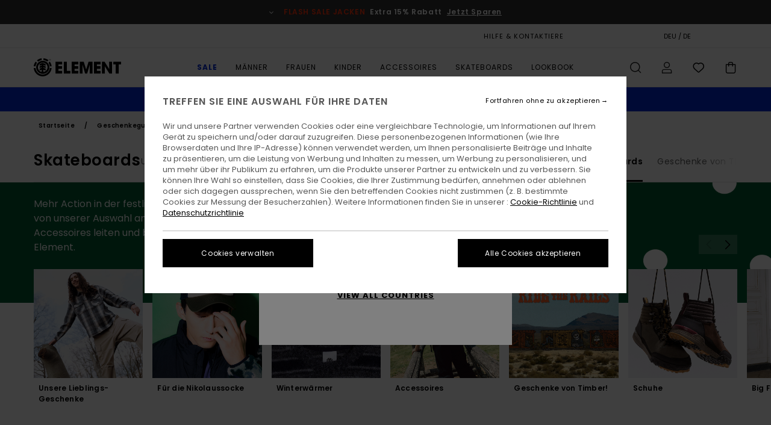

--- FILE ---
content_type: text/html;charset=UTF-8
request_url: https://www.elementbrand.de/gift-guide-mens-slot3/
body_size: 39876
content:
<!DOCTYPE html>





<html lang="de" class="no-js el-theme">





































<head>
    

<link rel="preload" as="font" href="https://cdn.napali.app/fonts/ElementIcons/ElementIcons.woff2" type="font/woff2" crossorigin>

<link rel="preload" as="font" href="https://cdn.napali.app/fonts/StyleashGlobal/StyleashGlobal.woff2" type="font/woff2" crossorigin>

<link rel="preload" as="font" href="https://cdn.napali.app/fonts/Poppins/Poppins-Regular.woff2" type="font/woff2" crossorigin>

<link rel="preload" as="font" href="https://cdn.napali.app/fonts/Poppins/Poppins-Medium.woff2" type="font/woff2" crossorigin>

<link rel="preload" as="font" href="https://cdn.napali.app/fonts/Poppins/Poppins-SemiBold.woff2" type="font/woff2" crossorigin>





    <title>Skateboards - Shop our Mens Gift Ideas Selection | Element</title>
 







































<link rel="apple-touch-icon" sizes="180x180" href="https://www.elementbrand.de/on/demandware.static/Sites-EL-DE-Site/-/default/dw55c2d819/images/favicons/apple-icon-180x180.png">
<link rel="icon" type="image/png" sizes="32x32" href="https://www.elementbrand.de/on/demandware.static/Sites-EL-DE-Site/-/default/dwda666c04/images/favicons/favicon-32x32.png">
<link rel="icon" type="image/png" sizes="16x16" href="https://www.elementbrand.de/on/demandware.static/Sites-EL-DE-Site/-/default/dw9cc597ec/images/favicons/favicon-16x16.png">
<link rel="manifest" crossorigin="use-credentials" href="/on/demandware.store/Sites-EL-DE-Site/de_DE/Page-ManifestJson">
<link rel="mask-icon" href="https://www.elementbrand.de/on/demandware.static/Sites-EL-DE-Site/-/default/dw473b4d51/images/favicons/safari-pinned-tab.svg" color="#000000">
<meta name="msapplication-TileColor" content="#ffffff">
<meta name="msapplication-TileImage" content="https://www.elementbrand.de/on/demandware.static/Sites-EL-DE-Site/-/default/dwb04a1f39/images/favicons/ms-icon-150x150.png">
<meta name="theme-color" content="#ffffff">



<meta name="viewport" content="width=device-width, initial-scale=1, maximum-scale=1.0, user-scalable=no" />


















    

    




    <meta name="description" content="Looking for the perfect gift for Mens? Discover our Skateboards Presents Idea Selection. Shop at the official Element online store"/>
    



    <meta property="fb:app_id" content="154989654683657"/>





    

    <meta property="og:title" content="Skateboards - Shop our Mens Gift Ideas Selection" />
    <meta property="og:description" content="Looking for the perfect gift for Mens? Discover our Skateboards Presents Idea Selection. Shop at the official Element online store" />
    <meta property="og:image" content="https://images.napali.app/global/element-products/all/default/medium-large/elyxd00208_element,p_ast_frt1.jpg" />
    




<meta http-equiv="content-type" content="text/html; charset=UTF-8" />







    
    
    
    <!--
    xIsPathInfo: /gift-guide-mens-slot3/
    NonSEOPathInfoPart: /Sites-EL-DE-Site
    NonSEOParametersActive: false
    -->

    
        
        
            
            <meta name="robots" content="noindex,nofollow" />
        
        
    





    
    



<script>
    (function(w,d,u){w.readyQ=[];w.bindReadyQ=[];function p(x,y){if(x=="ready"){w.bindReadyQ.push(y);}else{w.readyQ.push(x);}};var a={ready:p,bind:p};w.$=w.jQuery=function(f){if(f===d||f===u){return a}else{p(f)}}})(window,document)
</script>



<script>
    var dw_image_path="https://www.elementbrand.de/on/demandware.static/Sites-EL-DE-Site/-/de_DE/v1769123008752/images/";
    var dw_css_compiled_path="https://www.elementbrand.de/on/demandware.static/Sites-EL-DE-Site/-/de_DE/v1769123008752/css/compiled/";
    var dw_css_path="https://www.elementbrand.de/on/demandware.static/Sites-EL-DE-Site/-/de_DE/v1769123008752/css/";
    var dw_js_path="https://www.elementbrand.de/on/demandware.static/Sites-EL-DE-Site/-/de_DE/v1769123008752/js/";
    var dw_lib_path="https://www.elementbrand.de/on/demandware.static/Sites-EL-DE-Site/-/de_DE/v1769123008752/lib/";
    var deffered_css_files= [];
    var deffered_js_files= [];
</script>



<script src="https://www.elementbrand.de/on/demandware.static/Sites-EL-DE-Site/-/de_DE/v1769123008752/lib/jquery/js/jquery/jquery-1.7.2.min.js"></script>




    <script async src="https://www.google.com/recaptcha/api.js?render=6LcK_R0hAAAAAAQd-oznDKZOtwL537gIj7qpi_BI"></script>








    

<link href="https://www.elementbrand.de/on/demandware.static/Sites-EL-DE-Site/-/de_DE/v1769123008752/css/compiled/global_generated.css" rel="stylesheet" type="text/css" />




<script  type="text/javascript" src="https://www.elementbrand.de/on/demandware.static/Sites-EL-DE-Site/-/de_DE/v1769123008752/js/global_head.js"></script>




    
    
    
    
    
    
    
    

    



    
    
    
        <script type="text/javascript">
            var utag_core_data = {"customer_groups":["Desktop-Users","Everyone","Unregistered","unregistered-excl-vp"],"cart_quantity_array":[],"order_loyalty_or_promocode":[],"order_loyalty_or_promotionID":[],"order_loyalty_or_exp":[],"order_loyalty_or_type":[],"page_categories":["holiday-gift-guide","men","slot3"],"page_en_site_section":"holiday-gift-guide:men:slot3","page_pagename":"holiday-gift-guide:men:slot3:product list","page_type":"category_plp","event_name":"plp_view","product_promotion_id":[],"search_results":"21","site_brand":"el","site_country":"de","site_currency_code":"EUR","site_language":"de","site_region":"europe","site_type":"ecommerce","visit_authentication_status":"anonymous","page_site_section_new":"holiday-gift-guide","page_site_section1_new":"men","page_site_section2_new":"slot3","page_browsing_category_id":"holiday-gift-guide_men_slot3","product_id":[],"product_qty":[],"product_gross":[],"product_net":[],"product_discount":[],"product_md_displayed":[],"product_material":[],"product_mkd":[],"product_msrp":[],"product_season":[],"product_title":[],"product_category":[],"product_brand":[],"product_gender":[],"product_color":[],"product_size":[],"product_attributes":[],"product_restriction":[],"pdp_product_flag":[],"cart_amount_ttc":"0.00"};
            var htag_data = {"product_attributes":[]};
            var utag_data = typeof utag_data !== 'undefined' ? Object.assign(utag_core_data, utag_data) : utag_core_data;
            var tlm_session = {};
            var tlm_events = {};

            if (typeof res_analytics != 'undefined') {
                if (res_analytics.site_version && typeof utag_data !== 'undefined') {
                    utag_data.site_responsive_version = 'responsive:'+res_analytics.site_version;
                }
            }

            // post page display utag processing
            try {

                if (typeof globalTms !== 'undefined') {
                    globalTms.addPhotoVideo();
                } else {
                    // well, we can wait...
                    document.addEventListener('brd-tms-before-page', function () {
                        globalTms.addPhotoVideo();
                    })
                }

                // category_nb_material
                if ($('#productssearchresult').length) {
                    utag_data.category_nb_material = ''+$('#productssearchresult .isproductgrid .producttile').length;
                }
                //page_filter_criteria
                if (typeof getCurrentRefinements === 'function') {
                    var gtm_curref = getCurrentRefinements();
                    for (i in gtm_curref) {
                        if (typeof (gtm_curref[i]) == 'object') {
                            var _name = gtm_curref[i].name;
                            var _values = gtm_curref[i].values.split("%7C");
                            if (_values.length > 0) {
                                var _final_value = '';
                                for (var j = 0; j < _values.length; j++) {
                                    if (j != 0) _final_value += ';'
                                    _final_value += _values[j];
                                }
                                if (typeof utag_data.page_filter_criteria === 'undefined') utag_data.page_filter_criteria = '';
                                if (utag_data.page_filter_criteria.length > 0) utag_data.page_filter_criteria += "|";
                                utag_data.page_filter_criteria += _name.replace("refinementColor", "color") + ":" + _final_value;
                            }
                        }
                    }
                }
            } catch(e) {/* console.log('tealium: ',e) */}

        </script>
        
    




<script src="//tags.tiqcdn.com/utag/quiksilver/emea-core/prod/utag.sync.js"></script>










<meta http-equiv="X-UA-Compatible" content="IE=edge,chrome=1" />


<script type="text/javascript">//<!--
/* <![CDATA[ (head-active_data.js) */
var dw = (window.dw || {});
dw.ac = {
    _analytics: null,
    _events: [],
    _category: "",
    _searchData: "",
    _anact: "",
    _anact_nohit_tag: "",
    _analytics_enabled: "true",
    _timeZone: "Europe/Paris",
    _capture: function(configs) {
        if (Object.prototype.toString.call(configs) === "[object Array]") {
            configs.forEach(captureObject);
            return;
        }
        dw.ac._events.push(configs);
    },
	capture: function() { 
		dw.ac._capture(arguments);
		// send to CQ as well:
		if (window.CQuotient) {
			window.CQuotient.trackEventsFromAC(arguments);
		}
	},
    EV_PRD_SEARCHHIT: "searchhit",
    EV_PRD_DETAIL: "detail",
    EV_PRD_RECOMMENDATION: "recommendation",
    EV_PRD_SETPRODUCT: "setproduct",
    applyContext: function(context) {
        if (typeof context === "object" && context.hasOwnProperty("category")) {
        	dw.ac._category = context.category;
        }
        if (typeof context === "object" && context.hasOwnProperty("searchData")) {
        	dw.ac._searchData = context.searchData;
        }
    },
    setDWAnalytics: function(analytics) {
        dw.ac._analytics = analytics;
    },
    eventsIsEmpty: function() {
        return 0 == dw.ac._events.length;
    }
};
/* ]]> */
// -->
</script>
<script type="text/javascript">//<!--
/* <![CDATA[ (head-cquotient.js) */
var CQuotient = window.CQuotient = {};
CQuotient.clientId = 'bcxt-EL-DE';
CQuotient.realm = 'BCXT';
CQuotient.siteId = 'EL-DE';
CQuotient.instanceType = 'prd';
CQuotient.locale = 'de_DE';
CQuotient.fbPixelId = '__UNKNOWN__';
CQuotient.activities = [];
CQuotient.cqcid='';
CQuotient.cquid='';
CQuotient.cqeid='';
CQuotient.cqlid='';
CQuotient.apiHost='api.cquotient.com';
/* Turn this on to test against Staging Einstein */
/* CQuotient.useTest= true; */
CQuotient.useTest = ('true' === 'false');
CQuotient.initFromCookies = function () {
	var ca = document.cookie.split(';');
	for(var i=0;i < ca.length;i++) {
	  var c = ca[i];
	  while (c.charAt(0)==' ') c = c.substring(1,c.length);
	  if (c.indexOf('cqcid=') == 0) {
		CQuotient.cqcid=c.substring('cqcid='.length,c.length);
	  } else if (c.indexOf('cquid=') == 0) {
		  var value = c.substring('cquid='.length,c.length);
		  if (value) {
		  	var split_value = value.split("|", 3);
		  	if (split_value.length > 0) {
			  CQuotient.cquid=split_value[0];
		  	}
		  	if (split_value.length > 1) {
			  CQuotient.cqeid=split_value[1];
		  	}
		  	if (split_value.length > 2) {
			  CQuotient.cqlid=split_value[2];
		  	}
		  }
	  }
	}
}
CQuotient.getCQCookieId = function () {
	if(window.CQuotient.cqcid == '')
		window.CQuotient.initFromCookies();
	return window.CQuotient.cqcid;
};
CQuotient.getCQUserId = function () {
	if(window.CQuotient.cquid == '')
		window.CQuotient.initFromCookies();
	return window.CQuotient.cquid;
};
CQuotient.getCQHashedEmail = function () {
	if(window.CQuotient.cqeid == '')
		window.CQuotient.initFromCookies();
	return window.CQuotient.cqeid;
};
CQuotient.getCQHashedLogin = function () {
	if(window.CQuotient.cqlid == '')
		window.CQuotient.initFromCookies();
	return window.CQuotient.cqlid;
};
CQuotient.trackEventsFromAC = function (/* Object or Array */ events) {
try {
	if (Object.prototype.toString.call(events) === "[object Array]") {
		events.forEach(_trackASingleCQEvent);
	} else {
		CQuotient._trackASingleCQEvent(events);
	}
} catch(err) {}
};
CQuotient._trackASingleCQEvent = function ( /* Object */ event) {
	if (event && event.id) {
		if (event.type === dw.ac.EV_PRD_DETAIL) {
			CQuotient.trackViewProduct( {id:'', alt_id: event.id, type: 'raw_sku'} );
		} // not handling the other dw.ac.* events currently
	}
};
CQuotient.trackViewProduct = function(/* Object */ cqParamData){
	var cq_params = {};
	cq_params.cookieId = CQuotient.getCQCookieId();
	cq_params.userId = CQuotient.getCQUserId();
	cq_params.emailId = CQuotient.getCQHashedEmail();
	cq_params.loginId = CQuotient.getCQHashedLogin();
	cq_params.product = cqParamData.product;
	cq_params.realm = cqParamData.realm;
	cq_params.siteId = cqParamData.siteId;
	cq_params.instanceType = cqParamData.instanceType;
	cq_params.locale = CQuotient.locale;
	
	if(CQuotient.sendActivity) {
		CQuotient.sendActivity(CQuotient.clientId, 'viewProduct', cq_params);
	} else {
		CQuotient.activities.push({activityType: 'viewProduct', parameters: cq_params});
	}
};
/* ]]> */
// -->
</script>
<!-- Demandware Apple Pay -->

<style type="text/css">ISAPPLEPAY{display:inline}.dw-apple-pay-button,.dw-apple-pay-button:hover,.dw-apple-pay-button:active{background-color:black;background-image:-webkit-named-image(apple-pay-logo-white);background-position:50% 50%;background-repeat:no-repeat;background-size:75% 60%;border-radius:5px;border:1px solid black;box-sizing:border-box;margin:5px auto;min-height:30px;min-width:100px;padding:0}
.dw-apple-pay-button:after{content:'Apple Pay';visibility:hidden}.dw-apple-pay-button.dw-apple-pay-logo-white{background-color:white;border-color:white;background-image:-webkit-named-image(apple-pay-logo-black);color:black}.dw-apple-pay-button.dw-apple-pay-logo-white.dw-apple-pay-border{border-color:black}</style>




    

    
        
    
    
    
    <link rel="canonical" href="https://www.elementbrand.de/gift-guide-mens-slot3/" />

    

    
    


    


</head>


<body class="pt_productsearchresult   ">
    <div class="page-content ">
        
    <script>
	var tlm_account = 'quiksilver'
    	,tlm_profile = 'emea-core'
    	,tlm_env = 'prod'
    	,tlm_url = '//tags.tiqcdn.com/utag/'+tlm_account+'/'+tlm_profile+'/'+tlm_env+'/utag.js'
    	,gtms_url = 'https://www.elementbrand.de/on/demandware.static/Sites-EL-DE-Site/-/de_DE/v1769123008752/js/globalTms.js'
    	,loadGlobalTms = function(){
    		a=gtms_url;b=document;c='script';d=b.createElement(c);
    		d.src=a;d.type='text/java'+c;d.async=1;
    		a=b.getElementsByTagName(c)[0];a.parentNode.insertBefore(d,a);
   		}
   		;
	
	(function(a,b,c,d){
    a=tlm_url;b=document;c='script';d=b.createElement(c);
    d.onload=loadGlobalTms();d.src=a;d.type='text/java'+c;d.async=1;
    a=b.getElementsByTagName(c)[0];a.parentNode.insertBefore(d,a);
   	})();
</script>




        



        
        


<a tabindex="1" id="" class="screen-reader-text" href="#productresultarea">Direkt zur Produkt Auswahl springen</a>

        



        <header class="r-h-container" id="top-header">
    






<link rel="preload" href="//cdn.napali.app/static/EL/default/category-assets/experiences/recurring/ticker/css/r-bo-ticker.min.css" as="style" onload="this.onload=null;this.rel='stylesheet'">
<noscript>
    <link rel="stylesheet" href="//cdn.napali.app/static/EL/default/category-assets/experiences/recurring/ticker/css/r-bo-ticker.min.css">
</noscript>
<script async defer src="//cdn.napali.app/static/EL/default/category-assets/experiences/recurring/ticker/js/r-bo-ticker.min.js"></script>



<div id="r-bo-ticker-top-container">
    <article class="r-bo-ticker">
        <div class="header_background"></div>
        <div class="opacity_filter"></div>
        <div class="r-bo-ticker-container">
            <div class="slides-container my-unslider--ticker" id="slider">
                <ul>
                    
	 


	



    <div class="slot-item slot-item-ticker-header" data-sid="ticker-header">
        
            
            





    
	
	<div class="contentasset addimgalt contentasset-ticker-header-op" data-cid="ticker-header-op" data-content-title="Flash Sale">
		<!-- dwMarker="content" dwContentID="1773e738bef1002ae21f7c631c" -->
		
			<li class="content">
    <div class="content-container">
        <div class="content-left" data-description="*%20Angebot%20nur%20g%C3%BCltig%20bis%20Sonntag%20Mitternacht%20f%C3%BCr%20eine%20Auswahl%20an%20Sale%20Produkten%2C%20die%20mit%20%E2%80%9EFlash%20Sale%E2%80%9C%20markiert%20sind.%20Die%20angezeigten%20Preise%20beinhalten%20bereits%20den%20Rabatt.%20Das%20Angebot%20ist%20nicht%20mit%20anderen%20Angeboten%20kombinierbar.%20Es%20gelten%20m%C3%B6glicherweise%20weitere%20Ausnahmen.">
            <!-- <span class="arrow-down"></span> -->
            <span class="icon-ico_arrow_down arrow-down"></span>
            <span class="emoji"></span>
            <h4 class="title" style="color: #FF340C" data-color="#FF340C">FLASH SALE JACKEN</h4>
            <p class="sub-title">Extra 15% Rabatt</p>
        </div>
        
            
                <a class="cta" href="https://www.elementbrand.de/sale-flash-deal/#?intcmp=ele_ticker-sale-w26-flash-4">Jetzt Sparen</a>
            
        
    </div>
</li>
		
	</div>


        
    </div>
 
	
                </ul>
                <div class="slides-container-arrow-shadow-left"></div>
                <div class="slides-container-arrow-shadow-right"></div>
                <div class="slides-container-arrow-left"><span class="icon-ico_arrow_left"></span></div>
                <div class="slides-container-arrow-right"><span class="icon-ico_arrow_right"></span></div>
            </div>
        </div>
        <div class="info-panel" style="display: none;">
            <ul class="info-panel-content"></ul>
            <div class="close"></div>
        </div>
    </article>
</div>

    <div class="r-th-container">
        <div class="r-th-content">
            <div class="r-th-menu-links r-th-menu-links-right">
                
	 


	



    <div class="slot-item slot-item-top-header-link1" data-sid="top-header-link1">
        
            
            





    
	
	<div class="contentasset addimgalt contentasset-header_helpcontact" data-cid="header_helpcontact" data-content-title="header_helpcontact">
		<!-- dwMarker="content" dwContentID="e177559ea39482143cc7912d33" -->
		
			<button class="r-bh-panel-action r-th-help" aria-haspopup="true" data-title="Hilfe & Kontaktiere" title="Hilfe & Kontaktiere"
                aria-label="Hilfe & Kontaktiere">
HILFE & KONTAKTIERE
 </button>
		
	</div>


        
    </div>
 
	
                
	 


	


    
        <a href="https://www.elementbrand.de/gift-card-landing.html" style="margin-right: 2rem;">Geschenkkarte</a>
<style>
    @media (min-width: 1024px) {
        .r-ticker {
            max-width: fit-content;
        }
    }
</style>
    
 
	
                
	 

	

                
<div class="r-country-selector-wrapper">
    <div class="r-country-selector-inner">
        <button class="r-bh-panel-action r-th-country-selector" data-template-title="W&auml;hle deine Region" aria-haspopup="true" data-title="Region und Sprache einstellen" title="Region und Sprache einstellen" aria-label="Region und Sprache einstellen">
            DEU / DE
        </button>

        <div class="r-country-selector-template"></div>
    </div>
</div>


                
	 


	



    <div class="slot-item slot-item-top-header-link4" data-sid="top-header-link4">
        
            
            





    
	
	<div class="contentasset addimgalt contentasset-header_storelocator" data-cid="header_storelocator" data-content-title="header_storelocator">
		<!-- dwMarker="content" dwContentID="b3f842da45ddc0a0cf48c592da" -->
		
			<a href="https://www.elementbrand.de/stores" class="r-th-store" title="Magasins" aria-label="Magasins" style="margin-left: 15px;">SHOPS</a>
		
	</div>


        
    </div>
 
	
                
	 

	
                
	 

	
            </div>
        </div>
    </div>

    <div class="r-bh-container">
        <div class="r-bh-content">
            







































<div class="r-bh-logo EL">
    <span data-href="https://www.elementbrand.de/" class="r-bh-logo-img obflk href-js" title="Element" aria-label="Element"></span>
</div>

<div class="r-bh-nav">
    <button class="r-bh-nav-open"></button>

    <div class="r-bh-slide">
        <button class="r-bh-nav-close"></button>

        <div class="r-bh-nav-current-state">
            <span class="r-bh-nav-current-category"></span>
        </div>

        <div class="r-bh-searchcontainer">
    <form role="search" action="/search" name="einsteinSearch" class="ajaxSubmit">
        
        <div class="r-bh-search--input-container">
            <input class="r-bh-search--input" name="r-bh-search--input" type="text" autocomplete="off" aria-label="Suche" aria-expanded="true" placeholder="Suche">
            <div class="r-bh-search--input-reset">Zur&uuml;cksetzen</div>
            <div class="r-bh-search--input-close"></div>
        </div>
    </form>
</div>

        <div class="r-bh-menu">
            <nav class="r-bh-menu-scrollbar">
                
                    <ul class="r-bh-navitems r-bh-navlevel1 r-bh-translate-0">
                        
                            

                            <li class="r-bh-navitem">
                                
                                    <a href="https://www.elementbrand.de/sale/" class="r-bh-navlink r-bh-navfold r-bh-navlinklevel1" aria-haspopup="true" aria-expanded="false" target="_self" aria-controls="aria-control-sale">
                                        Sale
                                    </a>
                                

                                






  



    <div class="r-bh-navitems r-bh-navlevel2" aria-hidden="true" id="aria-control-sale">

        
        

        

            

            

            

                

                <ul class="r-bh-column">
                    <li class="r-bh-navitem" data-test="0" data-retest="17">
                        
                            <a href="https://www.elementbrand.de/sale-flash-deal/" class="r-bh-navlink r-bh-navfold" aria-haspopup="true" aria-expanded="false" aria-controls="aria-control-sale_flash-deals">
                                Flash Sale
                            </a>
                        

                        <div class="r-bh-navitems r-bh-navlevel3" aria-hidden="true" id="aria-control-sale_flash-deals">
                            <ul class="r-bh-navitems-group">
                                
                            </ul>
                        </div>
                    </li>
                </ul>

            

                

                <ul class="r-bh-column">
                    <li class="r-bh-navitem" data-test="12" data-retest="17">
                        
                            <a href="https://www.elementbrand.de/sale-herren/" class="r-bh-navlink r-bh-navfold" aria-haspopup="true" aria-expanded="false" aria-controls="aria-control-sale_men">
                                Sale M&auml;nner
                            </a>
                        

                        <div class="r-bh-navitems r-bh-navlevel3" aria-hidden="true" id="aria-control-sale_men">
                            <ul class="r-bh-navitems-group">
                                
                                    <li class="r-bh-navitem">

                                        

                                        
                                            <a href="https://www.elementbrand.de/sale-herren-tshirts/" class="r-bh-navlink  " aria-haspopup="false" aria-expanded="false" aria-controls="aria-control-sale_men_tshirts">
                                                T-Shirts
                                            </a>
                                        
                                    </li>
                                
                                    <li class="r-bh-navitem">

                                        

                                        
                                            <a href="https://www.elementbrand.de/sale-herren-hemden/" class="r-bh-navlink  " aria-haspopup="false" aria-expanded="false" aria-controls="aria-control-sale_men_shirts">
                                                Hemden
                                            </a>
                                        
                                    </li>
                                
                                    <li class="r-bh-navitem">

                                        

                                        
                                            <a href="https://www.elementbrand.de/sale-herren-shorts/" class="r-bh-navlink  " aria-haspopup="false" aria-expanded="false" aria-controls="aria-control-sale_men_shorts">
                                                Shorts
                                            </a>
                                        
                                    </li>
                                
                                    <li class="r-bh-navitem">

                                        

                                        
                                            <a href="https://www.elementbrand.de/sale-herren-sweatshirts/" class="r-bh-navlink  " aria-haspopup="false" aria-expanded="false" aria-controls="aria-control-sale_men_sweatshirts">
                                                Sweatshirts
                                            </a>
                                        
                                    </li>
                                
                                    <li class="r-bh-navitem">

                                        

                                        
                                            <a href="https://www.elementbrand.de/sale-herren-hosen/" class="r-bh-navlink  " aria-haspopup="false" aria-expanded="false" aria-controls="aria-control-sale_men_pants">
                                                Hosen
                                            </a>
                                        
                                    </li>
                                
                                    <li class="r-bh-navitem">

                                        

                                        
                                            <a href="https://www.elementbrand.de/sale-herren-jacken/" class="r-bh-navlink  " aria-haspopup="false" aria-expanded="false" aria-controls="aria-control-sale_men_jackets">
                                                Jacken
                                            </a>
                                        
                                    </li>
                                
                                    <li class="r-bh-navitem">

                                        

                                        
                                            <a href="https://www.elementbrand.de/sale-herren-schuhe/" class="r-bh-navlink  " aria-haspopup="false" aria-expanded="false" aria-controls="aria-control-sale_men_shoes">
                                                Schuhe
                                            </a>
                                        
                                    </li>
                                
                                    <li class="r-bh-navitem">

                                        

                                        
                                            <a href="https://www.elementbrand.de/sale-herren-hute/" class="r-bh-navlink  " aria-haspopup="false" aria-expanded="false" aria-controls="aria-control-sale_men_hats">
                                                Caps, H&uuml;te &amp; Beanies
                                            </a>
                                        
                                    </li>
                                
                                    <li class="r-bh-navitem">

                                        

                                        
                                            <a href="https://www.elementbrand.de/sale-herren-taschen/" class="r-bh-navlink  " aria-haspopup="false" aria-expanded="false" aria-controls="aria-control-sale_men_bags">
                                                Rucks&auml;cke &amp; Taschen
                                            </a>
                                        
                                    </li>
                                
                                    <li class="r-bh-navitem">

                                        

                                        
                                            <a href="https://www.elementbrand.de/sale-herren-socken/" class="r-bh-navlink  " aria-haspopup="false" aria-expanded="false" aria-controls="aria-control-sale_men_socks">
                                                Socken
                                            </a>
                                        
                                    </li>
                                
                                    <li class="r-bh-navitem">

                                        

                                        
                                            <a href="https://www.elementbrand.de/sale-herren-brieftaschen/" class="r-bh-navlink  " aria-haspopup="false" aria-expanded="false" aria-controls="aria-control-sale_men_wallets">
                                                G&uuml;rtel &amp; Portemonnaies
                                            </a>
                                        
                                    </li>
                                
                                    <li class="r-bh-navitem">

                                        

                                        
                                            <a href="https://www.elementbrand.de/sale-herren/" class="r-bh-navlink  r-bh-navlink--viewall " aria-haspopup="false" aria-expanded="false" aria-controls="aria-control-sale_men_all">
                                                Alle ansehen
                                            </a>
                                        
                                    </li>
                                
                            </ul>
                        </div>
                    </li>
                </ul>

            

                

                <ul class="r-bh-column">
                    <li class="r-bh-navitem" data-test="6" data-retest="17">
                        
                            <a href="https://www.elementbrand.de/sale-damen/" class="r-bh-navlink r-bh-navfold" aria-haspopup="true" aria-expanded="false" aria-controls="aria-control-sale_women">
                                Sale Damen
                            </a>
                        

                        <div class="r-bh-navitems r-bh-navlevel3" aria-hidden="true" id="aria-control-sale_women">
                            <ul class="r-bh-navitems-group">
                                
                                    <li class="r-bh-navitem">

                                        

                                        
                                            <a href="https://www.elementbrand.de/sale-damen-tops/" class="r-bh-navlink  " aria-haspopup="false" aria-expanded="false" aria-controls="aria-control-sale_women_tops">
                                                Tops &amp; T-Shirts
                                            </a>
                                        
                                    </li>
                                
                                    <li class="r-bh-navitem">

                                        

                                        
                                            <a href="https://www.elementbrand.de/sale-damen-kleider/" class="r-bh-navlink  " aria-haspopup="false" aria-expanded="false" aria-controls="aria-control-sale_women_dresses">
                                                Kleider
                                            </a>
                                        
                                    </li>
                                
                                    <li class="r-bh-navitem">

                                        

                                        
                                            <a href="https://www.elementbrand.de/sale-damen-sweatshirts/" class="r-bh-navlink  " aria-haspopup="false" aria-expanded="false" aria-controls="aria-control-sale_women_sweatshirts">
                                                Hoodies &amp; Sweatshirts
                                            </a>
                                        
                                    </li>
                                
                                    <li class="r-bh-navitem">

                                        

                                        
                                            <a href="https://www.elementbrand.de/sale-damen-hosen/" class="r-bh-navlink  " aria-haspopup="false" aria-expanded="false" aria-controls="aria-control-sale_women_pants">
                                                Hosen
                                            </a>
                                        
                                    </li>
                                
                                    <li class="r-bh-navitem">

                                        

                                        
                                            <a href="https://www.elementbrand.de/sale-damen-jacken/" class="r-bh-navlink  " aria-haspopup="false" aria-expanded="false" aria-controls="aria-control-sale_women_jackets">
                                                Jacken
                                            </a>
                                        
                                    </li>
                                
                                    <li class="r-bh-navitem">

                                        

                                        
                                            <a href="https://www.elementbrand.de/sale-damen/" class="r-bh-navlink  r-bh-navlink--viewall " aria-haspopup="false" aria-expanded="false" aria-controls="aria-control-sale_women_all">
                                                Alle ansehen
                                            </a>
                                        
                                    </li>
                                
                            </ul>
                        </div>
                    </li>
                </ul>

            

                

                <ul class="r-bh-column">
                    <li class="r-bh-navitem" data-test="7" data-retest="17">
                        
                            <a href="https://www.elementbrand.de/sale-jungs/" class="r-bh-navlink r-bh-navfold" aria-haspopup="true" aria-expanded="false" aria-controls="aria-control-sale_boys">
                                Sale Kinder
                            </a>
                        

                        <div class="r-bh-navitems r-bh-navlevel3" aria-hidden="true" id="aria-control-sale_boys">
                            <ul class="r-bh-navitems-group">
                                
                                    <li class="r-bh-navitem">

                                        

                                        
                                            <a href="https://www.elementbrand.de/sale-jungs-tshirts/" class="r-bh-navlink  " aria-haspopup="false" aria-expanded="false" aria-controls="aria-control-sale_boys_tshirts">
                                                T-Shirts
                                            </a>
                                        
                                    </li>
                                
                                    <li class="r-bh-navitem">

                                        

                                        
                                            <a href="https://www.elementbrand.de/sale-jungs-hemden/" class="r-bh-navlink  " aria-haspopup="false" aria-expanded="false" aria-controls="aria-control-sale_boys_shirts">
                                                Hemden
                                            </a>
                                        
                                    </li>
                                
                                    <li class="r-bh-navitem">

                                        

                                        
                                            <a href="https://www.elementbrand.de/sale-jungs-sweatshirts/" class="r-bh-navlink  " aria-haspopup="false" aria-expanded="false" aria-controls="aria-control-sale_boys_sweatshirts">
                                                Sweatshirts &amp; Hoodies
                                            </a>
                                        
                                    </li>
                                
                                    <li class="r-bh-navitem">

                                        

                                        
                                            <a href="https://www.elementbrand.de/sale-jungs-hosen/" class="r-bh-navlink  " aria-haspopup="false" aria-expanded="false" aria-controls="aria-control-sale_boys_bottoms">
                                                Unterteile
                                            </a>
                                        
                                    </li>
                                
                                    <li class="r-bh-navitem">

                                        

                                        
                                            <a href="https://www.elementbrand.de/sale-jungs-jacken/" class="r-bh-navlink  " aria-haspopup="false" aria-expanded="false" aria-controls="aria-control-sale_boys_jackets">
                                                Jacken
                                            </a>
                                        
                                    </li>
                                
                                    <li class="r-bh-navitem">

                                        

                                        
                                            <a href="https://www.elementbrand.de/sale-jungs-caps/" class="r-bh-navlink  " aria-haspopup="false" aria-expanded="false" aria-controls="aria-control-sale_boys_hats">
                                                Caps &amp; M&uuml;tzen
                                            </a>
                                        
                                    </li>
                                
                                    <li class="r-bh-navitem">

                                        

                                        
                                            <a href="https://www.elementbrand.de/sale-jungs/" class="r-bh-navlink  r-bh-navlink--viewall " aria-haspopup="false" aria-expanded="false" aria-controls="aria-control-sale_boys_all">
                                                Alle ansehen
                                            </a>
                                        
                                    </li>
                                
                            </ul>
                        </div>
                    </li>
                </ul>

            

                

                <ul class="r-bh-column">
                    <li class="r-bh-navitem" data-test="1" data-retest="17">
                        
                            <a href="https://www.elementbrand.de/sale-skate/" class="r-bh-navlink r-bh-navfold" aria-haspopup="true" aria-expanded="false" aria-controls="aria-control-sale_skate">
                                Skate Sale
                            </a>
                        

                        <div class="r-bh-navitems r-bh-navlevel3" aria-hidden="true" id="aria-control-sale_skate">
                            <ul class="r-bh-navitems-group">
                                
                                    <li class="r-bh-navitem">

                                        

                                        
                                            <a href="https://www.elementbrand.de/sale-skateboards/" class="r-bh-navlink  " aria-haspopup="false" aria-expanded="false" aria-controls="aria-control-sale_skate_skateboards">
                                                Skateboards
                                            </a>
                                        
                                    </li>
                                
                            </ul>
                        </div>
                    </li>
                </ul>

            

        

        
        
    </div>


                            </li>
                        
                            

                            <li class="r-bh-navitem">
                                
                                    <a href="https://www.elementbrand.de/herren/" class="r-bh-navlink r-bh-navfold r-bh-navlinklevel1" aria-haspopup="true" aria-expanded="false" target="_self" aria-controls="aria-control-men">
                                        M&auml;nner
                                    </a>
                                

                                






  



    <div class="r-bh-navitems r-bh-navlevel2" aria-hidden="true" id="aria-control-men">

        
        

        

            

            
                <ul class="r-bh-column custom">
                    
                        <li class="r-bh-navitem">
                            
                                <a href="https://www.elementbrand.de/herren-kollektion-neu/"
                                   class="r-bh-navlink"
                                   aria-haspopup="false" aria-expanded="false" aria-controls="aria-control-men_alt-sl1">
                                    Brandneu
                                </a>
                            
                        </li>
                    
                        <li class="r-bh-navitem">
                            
                                <a href="https://www.elementbrand.de/nachhaltige-mode/"
                                   class="r-bh-navlink"
                                   aria-haspopup="false" aria-expanded="false" aria-controls="aria-control-men_alt-sl2">
                                    Conscious By Nature
                                </a>
                            
                        </li>
                    
                </ul>
            

            

                

                <ul class="r-bh-column">
                    <li class="r-bh-navitem" data-test="8" data-retest="17">
                        
                            <a href="https://www.elementbrand.de/herren-bekleidung/" class="r-bh-navlink r-bh-navfold" aria-haspopup="true" aria-expanded="false" aria-controls="aria-control-men_clothing">
                                Kleidung
                            </a>
                        

                        <div class="r-bh-navitems r-bh-navlevel3" aria-hidden="true" id="aria-control-men_clothing">
                            <ul class="r-bh-navitems-group">
                                
                                    <li class="r-bh-navitem">

                                        

                                        
                                            <a href="https://www.elementbrand.de/herren-jacken/" class="r-bh-navlink  " aria-haspopup="false" aria-expanded="false" aria-controls="aria-control-men_clothing_jackets">
                                                Jacken &amp; M&auml;ntel
                                            </a>
                                        
                                    </li>
                                
                                    <li class="r-bh-navitem">

                                        

                                        
                                            <a href="https://www.elementbrand.de/herren-sweatshirts/" class="r-bh-navlink  r-bh-navfold" aria-haspopup="true" aria-expanded="false" aria-controls="aria-control-men_clothing_sweatshirts">
                                                Sweatshirts &amp; Fleeceartikel
                                            </a>
                                        
                                    </li>
                                
                                    <li class="r-bh-navitem">

                                        

                                        
                                            <a href="https://www.elementbrand.de/herren-jeans/" class="r-bh-navlink  " aria-haspopup="false" aria-expanded="false" aria-controls="aria-control-men_clothing_jeans">
                                                Jeans
                                            </a>
                                        
                                    </li>
                                
                                    <li class="r-bh-navitem">

                                        

                                        
                                            <a href="https://www.elementbrand.de/herren-hosen/" class="r-bh-navlink  " aria-haspopup="false" aria-expanded="false" aria-controls="aria-control-men_clothing_pants">
                                                Hosen
                                            </a>
                                        
                                    </li>
                                
                                    <li class="r-bh-navitem">

                                        

                                        
                                            <a href="https://www.elementbrand.de/herren-hemden/" class="r-bh-navlink  r-bh-navfold" aria-haspopup="true" aria-expanded="false" aria-controls="aria-control-men_clothing_shirts">
                                                Hemden
                                            </a>
                                        
                                    </li>
                                
                                    <li class="r-bh-navitem">

                                        

                                        
                                            <a href="https://www.elementbrand.de/herren-t-shirts/" class="r-bh-navlink  r-bh-navfold" aria-haspopup="true" aria-expanded="false" aria-controls="aria-control-men_clothing_tshirts">
                                                T-Shirts
                                            </a>
                                        
                                    </li>
                                
                                    <li class="r-bh-navitem">

                                        

                                        
                                            <a href="https://www.elementbrand.de/herren-shorts/" class="r-bh-navlink  " aria-haspopup="false" aria-expanded="false" aria-controls="aria-control-men_clothing_shorts">
                                                Shorts
                                            </a>
                                        
                                    </li>
                                
                                    <li class="r-bh-navitem">

                                        

                                        
                                            <a href="https://www.elementbrand.de/herren-bekleidung/" class="r-bh-navlink  r-bh-navlink--viewall " aria-haspopup="false" aria-expanded="false" aria-controls="aria-control-men_clothing_all">
                                                Alle ansehen
                                            </a>
                                        
                                    </li>
                                
                            </ul>
                        </div>
                    </li>
                </ul>

            

                

                <ul class="r-bh-column">
                    <li class="r-bh-navitem" data-test="4" data-retest="17">
                        
                            <a href="https://www.elementbrand.de/herren-schuhe/" class="r-bh-navlink r-bh-navfold" aria-haspopup="true" aria-expanded="false" aria-controls="aria-control-men_footwear">
                                Schuhe
                            </a>
                        

                        <div class="r-bh-navitems r-bh-navlevel3" aria-hidden="true" id="aria-control-men_footwear">
                            <ul class="r-bh-navitems-group">
                                
                                    <li class="r-bh-navitem">

                                        

                                        
                                            <a href="https://www.elementbrand.de/herren-sneakers/" class="r-bh-navlink  " aria-haspopup="false" aria-expanded="false" aria-controls="aria-control-men_footwear_sneakers">
                                                Sneaker
                                            </a>
                                        
                                    </li>
                                
                                    <li class="r-bh-navitem">

                                        

                                        
                                            <a href="https://www.elementbrand.de/herren-stiefel-boots/" class="r-bh-navlink  " aria-haspopup="false" aria-expanded="false" aria-controls="aria-control-men_footwear_boots">
                                                Outdoor-Schuhe
                                            </a>
                                        
                                    </li>
                                
                                    <li class="r-bh-navitem">

                                        

                                        
                                            <a href="https://www.elementbrand.de/herren-socken/" class="r-bh-navlink  " aria-haspopup="false" aria-expanded="false" aria-controls="aria-control-men_footwear_alt1">
                                                Socken
                                            </a>
                                        
                                    </li>
                                
                                    <li class="r-bh-navitem">

                                        

                                        
                                            <a href="https://www.elementbrand.de/herren-schuhe/" class="r-bh-navlink  r-bh-navlink--viewall " aria-haspopup="false" aria-expanded="false" aria-controls="aria-control-men_footwear_all">
                                                Alle ansehen
                                            </a>
                                        
                                    </li>
                                
                            </ul>
                        </div>
                    </li>
                </ul>

            

                

                <ul class="r-bh-column">
                    <li class="r-bh-navitem" data-test="4" data-retest="17">
                        
                            <a href="https://www.elementbrand.de/herren-kollektionen/" class="r-bh-navlink r-bh-navfold" aria-haspopup="true" aria-expanded="false" aria-controls="aria-control-men_collection">
                                Collections
                            </a>
                        

                        <div class="r-bh-navitems r-bh-navlevel3" aria-hidden="true" id="aria-control-men_collection">
                            <ul class="r-bh-navitems-group">
                                
                                    <li class="r-bh-navitem">

                                        

                                        
                                            <a href="https://www.elementbrand.de/herren-kollektion-cargo/" class="r-bh-navlink  " aria-haspopup="false" aria-expanded="false" aria-controls="aria-control-men_collection_cargo">
                                                Cargo
                                            </a>
                                        
                                    </li>
                                
                                    <li class="r-bh-navitem">

                                        

                                        
                                            <a href="https://www.elementbrand.de/herren-kollektion-timber/" class="r-bh-navlink  " aria-haspopup="false" aria-expanded="false" aria-controls="aria-control-men_collection_timber-too-late">
                                                Element x Timber!
                                            </a>
                                        
                                    </li>
                                
                                    <li class="r-bh-navitem">

                                        

                                        
                                            <a href="https://www.elementbrand.de/herren-kollektion-icon/" class="r-bh-navlink  " aria-haspopup="false" aria-expanded="false" aria-controls="aria-control-men_collection_icon">
                                                Icon
                                            </a>
                                        
                                    </li>
                                
                                    <li class="r-bh-navitem">

                                        

                                        
                                            <a href="https://www.elementbrand.de/kollektion-lowcase/" class="r-bh-navlink  " aria-haspopup="false" aria-expanded="false" aria-controls="aria-control-men_collection_cornell">
                                                Lowcase
                                            </a>
                                        
                                    </li>
                                
                            </ul>
                        </div>
                    </li>
                </ul>

            

        

        
        
    </div>


                            </li>
                        
                            

                            <li class="r-bh-navitem">
                                
                                    <a href="https://www.elementbrand.de/damen/" class="r-bh-navlink r-bh-navfold r-bh-navlinklevel1" aria-haspopup="true" aria-expanded="false" target="_self" aria-controls="aria-control-women">
                                        Frauen
                                    </a>
                                

                                






  



    <div class="r-bh-navitems r-bh-navlevel2" aria-hidden="true" id="aria-control-women">

        
        

        

            

            
                <ul class="r-bh-column custom">
                    
                        <li class="r-bh-navitem">
                            
                                <a href="https://www.elementbrand.de/damen-kollektion-neu/"
                                   class="r-bh-navlink"
                                   aria-haspopup="false" aria-expanded="false" aria-controls="aria-control-women_alt-sl1">
                                    Brandneu
                                </a>
                            
                        </li>
                    
                        <li class="r-bh-navitem">
                            
                                <a href="https://www.elementbrand.de/nachhaltige-mode/"
                                   class="r-bh-navlink"
                                   aria-haspopup="false" aria-expanded="false" aria-controls="aria-control-women_alt-sl2">
                                    Conscious By Nature
                                </a>
                            
                        </li>
                    
                </ul>
            

            

                

                <ul class="r-bh-column">
                    <li class="r-bh-navitem" data-test="7" data-retest="17">
                        
                            <a href="https://www.elementbrand.de/damen-bekleidung/" class="r-bh-navlink r-bh-navfold" aria-haspopup="true" aria-expanded="false" aria-controls="aria-control-women_clothing">
                                Kleidung
                            </a>
                        

                        <div class="r-bh-navitems r-bh-navlevel3" aria-hidden="true" id="aria-control-women_clothing">
                            <ul class="r-bh-navitems-group">
                                
                                    <li class="r-bh-navitem">

                                        

                                        
                                            <a href="https://www.elementbrand.de/damen-jacken/" class="r-bh-navlink  " aria-haspopup="false" aria-expanded="false" aria-controls="aria-control-women_clothing_jackets">
                                                Jacken &amp; M&auml;ntel
                                            </a>
                                        
                                    </li>
                                
                                    <li class="r-bh-navitem">

                                        

                                        
                                            <a href="https://www.elementbrand.de/damen-sweatshirts/" class="r-bh-navlink  " aria-haspopup="false" aria-expanded="false" aria-controls="aria-control-women_clothing_sweatshirts">
                                                Sweatshirts &amp; Fleeceartikel
                                            </a>
                                        
                                    </li>
                                
                                    <li class="r-bh-navitem">

                                        

                                        
                                            <a href="https://www.elementbrand.de/damen-hosen/" class="r-bh-navlink  " aria-haspopup="false" aria-expanded="false" aria-controls="aria-control-women_clothing_pants">
                                                Jeans und Hosen
                                            </a>
                                        
                                    </li>
                                
                                    <li class="r-bh-navitem">

                                        

                                        
                                            <a href="https://www.elementbrand.de/damen-t-shirts/" class="r-bh-navlink  r-bh-navfold" aria-haspopup="true" aria-expanded="false" aria-controls="aria-control-women_clothing_tshirts">
                                                T-Shirts
                                            </a>
                                        
                                    </li>
                                
                                    <li class="r-bh-navitem">

                                        

                                        
                                            <a href="https://www.elementbrand.de/damen-kleider/" class="r-bh-navlink  " aria-haspopup="false" aria-expanded="false" aria-controls="aria-control-women_clothing_dresses">
                                                Kleider
                                            </a>
                                        
                                    </li>
                                
                                    <li class="r-bh-navitem">

                                        

                                        
                                            <a href="https://www.elementbrand.de/damen-shorts/" class="r-bh-navlink  " aria-haspopup="false" aria-expanded="false" aria-controls="aria-control-women_clothing_shorts">
                                                Shorts
                                            </a>
                                        
                                    </li>
                                
                                    <li class="r-bh-navitem">

                                        

                                        
                                            <a href="https://www.elementbrand.de/damen-bekleidung/" class="r-bh-navlink  r-bh-navlink--viewall " aria-haspopup="false" aria-expanded="false" aria-controls="aria-control-women_clothing_all">
                                                Alle ansehen
                                            </a>
                                        
                                    </li>
                                
                            </ul>
                        </div>
                    </li>
                </ul>

            

                

                <ul class="r-bh-column">
                    <li class="r-bh-navitem" data-test="1" data-retest="17">
                        
                            <a href="https://www.elementbrand.de/damen-kollektionen/" class="r-bh-navlink r-bh-navfold" aria-haspopup="true" aria-expanded="false" aria-controls="aria-control-women_collection">
                                Collections
                            </a>
                        

                        <div class="r-bh-navitems r-bh-navlevel3" aria-hidden="true" id="aria-control-women_collection">
                            <ul class="r-bh-navitems-group">
                                
                                    <li class="r-bh-navitem">

                                        

                                        
                                            <a href="https://www.elementbrand.de/damen-kollektion-icon/" class="r-bh-navlink  " aria-haspopup="false" aria-expanded="false" aria-controls="aria-control-women_collection_icon">
                                                Icon
                                            </a>
                                        
                                    </li>
                                
                            </ul>
                        </div>
                    </li>
                </ul>

            

        

        
        
    </div>


                            </li>
                        
                            

                            <li class="r-bh-navitem">
                                
                                    <a href="https://www.elementbrand.de/jungs/" class="r-bh-navlink r-bh-navfold r-bh-navlinklevel1" aria-haspopup="true" aria-expanded="false" target="_self" aria-controls="aria-control-boys">
                                        Kinder
                                    </a>
                                

                                






  



    <div class="r-bh-navitems r-bh-navlevel2" aria-hidden="true" id="aria-control-boys">

        
        

        

            

            
                <ul class="r-bh-column custom">
                    
                        <li class="r-bh-navitem">
                            
                                <a href="https://www.elementbrand.de/jungs-kollektion-neu/"
                                   class="r-bh-navlink"
                                   aria-haspopup="false" aria-expanded="false" aria-controls="aria-control-boys_alt-sl1">
                                    Brandneu
                                </a>
                            
                        </li>
                    
                        <li class="r-bh-navitem">
                            
                                <a href="https://www.elementbrand.de/nachhaltige-mode/"
                                   class="r-bh-navlink"
                                   aria-haspopup="false" aria-expanded="false" aria-controls="aria-control-boys_alt-sl2">
                                    Conscious By Nature
                                </a>
                            
                        </li>
                    
                </ul>
            

            

                

                <ul class="r-bh-column">
                    <li class="r-bh-navitem" data-test="7" data-retest="17">
                        
                            <a href="https://www.elementbrand.de/jungs-kleidung/" class="r-bh-navlink r-bh-navfold" aria-haspopup="true" aria-expanded="false" aria-controls="aria-control-boys_clothing">
                                Kleidung
                            </a>
                        

                        <div class="r-bh-navitems r-bh-navlevel3" aria-hidden="true" id="aria-control-boys_clothing">
                            <ul class="r-bh-navitems-group">
                                
                                    <li class="r-bh-navitem">

                                        

                                        
                                            <a href="https://www.elementbrand.de/jungs-jacken/" class="r-bh-navlink  " aria-haspopup="false" aria-expanded="false" aria-controls="aria-control-boys_clothing_jackets">
                                                Jacken &amp; M&auml;ntel
                                            </a>
                                        
                                    </li>
                                
                                    <li class="r-bh-navitem">

                                        

                                        
                                            <a href="https://www.elementbrand.de/jungs-sweatshirts/" class="r-bh-navlink  " aria-haspopup="false" aria-expanded="false" aria-controls="aria-control-boys_clothing_sweatshirts">
                                                Sweatshirts
                                            </a>
                                        
                                    </li>
                                
                                    <li class="r-bh-navitem">

                                        

                                        
                                            <a href="https://www.elementbrand.de/jungs-hosen/" class="r-bh-navlink  " aria-haspopup="false" aria-expanded="false" aria-controls="aria-control-boys_clothing_pants">
                                                Hosen
                                            </a>
                                        
                                    </li>
                                
                                    <li class="r-bh-navitem">

                                        

                                        
                                            <a href="https://www.elementbrand.de/jungs-hemden/" class="r-bh-navlink  " aria-haspopup="false" aria-expanded="false" aria-controls="aria-control-boys_clothing_shirts">
                                                Hemden
                                            </a>
                                        
                                    </li>
                                
                                    <li class="r-bh-navitem">

                                        

                                        
                                            <a href="https://www.elementbrand.de/jungs-t-shirts/" class="r-bh-navlink  " aria-haspopup="false" aria-expanded="false" aria-controls="aria-control-boys_clothing_tshirts">
                                                T-Shirts
                                            </a>
                                        
                                    </li>
                                
                                    <li class="r-bh-navitem">

                                        

                                        
                                            <a href="https://www.elementbrand.de/jungs-shorts/" class="r-bh-navlink  " aria-haspopup="false" aria-expanded="false" aria-controls="aria-control-boys_clothing_shorts">
                                                Shorts
                                            </a>
                                        
                                    </li>
                                
                                    <li class="r-bh-navitem">

                                        

                                        
                                            <a href="https://www.elementbrand.de/jungs-kleidung/" class="r-bh-navlink  r-bh-navlink--viewall " aria-haspopup="false" aria-expanded="false" aria-controls="aria-control-boys_clothing_all">
                                                Alle ansehen
                                            </a>
                                        
                                    </li>
                                
                            </ul>
                        </div>
                    </li>
                </ul>

            

                

                <ul class="r-bh-column">
                    <li class="r-bh-navitem" data-test="2" data-retest="17">
                        
                            <a href="https://www.elementbrand.de/jungs-accessoires/" class="r-bh-navlink r-bh-navfold" aria-haspopup="true" aria-expanded="false" aria-controls="aria-control-boys_accessories">
                                Accessoires
                            </a>
                        

                        <div class="r-bh-navitems r-bh-navlevel3" aria-hidden="true" id="aria-control-boys_accessories">
                            <ul class="r-bh-navitems-group">
                                
                                    <li class="r-bh-navitem">

                                        

                                        
                                            <a href="https://www.elementbrand.de/jungs-caps/" class="r-bh-navlink  " aria-haspopup="false" aria-expanded="false" aria-controls="aria-control-boys_accessories_hats">
                                                Caps &amp; M&uuml;tzen
                                            </a>
                                        
                                    </li>
                                
                                    <li class="r-bh-navitem">

                                        

                                        
                                            <a href="https://www.elementbrand.de/jungs-accessoires/" class="r-bh-navlink  r-bh-navlink--viewall " aria-haspopup="false" aria-expanded="false" aria-controls="aria-control-boys_accessories_all">
                                                Alle ansehen
                                            </a>
                                        
                                    </li>
                                
                            </ul>
                        </div>
                    </li>
                </ul>

            

                

                <ul class="r-bh-column">
                    <li class="r-bh-navitem" data-test="2" data-retest="17">
                        
                            <a href="https://www.elementbrand.de/jungs-kollektionen/" class="r-bh-navlink r-bh-navfold" aria-haspopup="true" aria-expanded="false" aria-controls="aria-control-boys_collection">
                                Collections
                            </a>
                        

                        <div class="r-bh-navitems r-bh-navlevel3" aria-hidden="true" id="aria-control-boys_collection">
                            <ul class="r-bh-navitems-group">
                                
                                    <li class="r-bh-navitem">

                                        

                                        
                                            <a href="https://www.elementbrand.de/jungen-kollektion-timber-too-late/" class="r-bh-navlink  " aria-haspopup="false" aria-expanded="false" aria-controls="aria-control-boys_collection_timber-too-late">
                                                Element x Timber!
                                            </a>
                                        
                                    </li>
                                
                                    <li class="r-bh-navitem">

                                        

                                        
                                            <a href="https://www.elementbrand.de/jungen-kollektion-icon/" class="r-bh-navlink  " aria-haspopup="false" aria-expanded="false" aria-controls="aria-control-boys_collection_icon">
                                                Icon
                                            </a>
                                        
                                    </li>
                                
                            </ul>
                        </div>
                    </li>
                </ul>

            

        

        
        
    </div>


                            </li>
                        
                            

                            <li class="r-bh-navitem">
                                
                                    <a href="https://www.elementbrand.de/accessoires/" class="r-bh-navlink r-bh-navfold r-bh-navlinklevel1" aria-haspopup="true" aria-expanded="false" target="_self" aria-controls="aria-control-accessories">
                                        Accessoires
                                    </a>
                                

                                






  



    <div class="r-bh-navitems r-bh-navlevel2" aria-hidden="true" id="aria-control-accessories">

        
        

        

            

            

            

                

                <ul class="r-bh-column">
                    <li class="r-bh-navitem" data-test="7" data-retest="17">
                        
                            <a href="https://www.elementbrand.de/herren-accessoires/" class="r-bh-navlink r-bh-navfold" aria-haspopup="true" aria-expanded="false" aria-controls="aria-control-men_accessories">
                                Herren Accessoires
                            </a>
                        

                        <div class="r-bh-navitems r-bh-navlevel3" aria-hidden="true" id="aria-control-men_accessories">
                            <ul class="r-bh-navitems-group">
                                
                                    <li class="r-bh-navitem">

                                        

                                        
                                            <a href="https://www.elementbrand.de/herren-mutzen/" class="r-bh-navlink  " aria-haspopup="false" aria-expanded="false" aria-controls="aria-control-men_accessories_beanies">
                                                M&uuml;tzen
                                            </a>
                                        
                                    </li>
                                
                                    <li class="r-bh-navitem">

                                        

                                        
                                            <a href="https://www.elementbrand.de/herren-taschen/" class="r-bh-navlink  " aria-haspopup="false" aria-expanded="false" aria-controls="aria-control-men_accessories_bags">
                                                Rucks&auml;cke &amp; Taschen
                                            </a>
                                        
                                    </li>
                                
                                    <li class="r-bh-navitem">

                                        

                                        
                                            <a href="https://www.elementbrand.de/herren-caps/" class="r-bh-navlink  " aria-haspopup="false" aria-expanded="false" aria-controls="aria-control-men_accessories_hats">
                                                Caps
                                            </a>
                                        
                                    </li>
                                
                                    <li class="r-bh-navitem">

                                        

                                        
                                            <a href="https://www.elementbrand.de/herren-gurtel/" class="r-bh-navlink  " aria-haspopup="false" aria-expanded="false" aria-controls="aria-control-men_accessories_belts">
                                                G&uuml;rtel
                                            </a>
                                        
                                    </li>
                                
                                    <li class="r-bh-navitem">

                                        

                                        
                                            <a href="https://www.elementbrand.de/herren-geldbeutel/" class="r-bh-navlink  " aria-haspopup="false" aria-expanded="false" aria-controls="aria-control-men_accessories_wallets">
                                                Portemonnaies
                                            </a>
                                        
                                    </li>
                                
                                    <li class="r-bh-navitem">

                                        

                                        
                                            <a href="https://www.elementbrand.de/herren-socken/" class="r-bh-navlink  " aria-haspopup="false" aria-expanded="false" aria-controls="aria-control-men_accessories_socks">
                                                Socken
                                            </a>
                                        
                                    </li>
                                
                                    <li class="r-bh-navitem">

                                        

                                        
                                            <a href="https://www.elementbrand.de/herren-accessoires/" class="r-bh-navlink  r-bh-navlink--viewall " aria-haspopup="false" aria-expanded="false" aria-controls="aria-control-men_accessories_all">
                                                Alle ansehen
                                            </a>
                                        
                                    </li>
                                
                            </ul>
                        </div>
                    </li>
                </ul>

            

                

                <ul class="r-bh-column">
                    <li class="r-bh-navitem" data-test="3" data-retest="17">
                        
                            <a href="https://www.elementbrand.de/damen-accessoires/" class="r-bh-navlink r-bh-navfold" aria-haspopup="true" aria-expanded="false" aria-controls="aria-control-women_accessories">
                                Damen Accessoires
                            </a>
                        

                        <div class="r-bh-navitems r-bh-navlevel3" aria-hidden="true" id="aria-control-women_accessories">
                            <ul class="r-bh-navitems-group">
                                
                                    <li class="r-bh-navitem">

                                        

                                        
                                            <a href="https://www.elementbrand.de/damen-hute/" class="r-bh-navlink  " aria-haspopup="false" aria-expanded="false" aria-controls="aria-control-women_accessories_hats">
                                                Caps
                                            </a>
                                        
                                    </li>
                                
                                    <li class="r-bh-navitem">

                                        

                                        
                                            <a href="https://www.elementbrand.de/herren-socken/" class="r-bh-navlink  " aria-haspopup="false" aria-expanded="false" aria-controls="aria-control-women_accessories_alt1">
                                                Socken
                                            </a>
                                        
                                    </li>
                                
                                    <li class="r-bh-navitem">

                                        

                                        
                                            <a href="https://www.elementbrand.de/damen-accessoires/" class="r-bh-navlink  r-bh-navlink--viewall " aria-haspopup="false" aria-expanded="false" aria-controls="aria-control-women_accessories_all">
                                                Alle ansehen
                                            </a>
                                        
                                    </li>
                                
                            </ul>
                        </div>
                    </li>
                </ul>

            

        

        
        
    </div>


                            </li>
                        
                            

                            <li class="r-bh-navitem">
                                
                                    <a href="https://www.elementbrand.de/skateshop/" class="r-bh-navlink r-bh-navfold r-bh-navlinklevel1" aria-haspopup="true" aria-expanded="false" target="_self" aria-controls="aria-control-skate">
                                        Skateboards
                                    </a>
                                

                                






  



    <div class="r-bh-navitems r-bh-navlevel2" aria-hidden="true" id="aria-control-skate">

        
        

        

            

            
                <ul class="r-bh-column custom">
                    
                        <li class="r-bh-navitem">
                            
                                <a href="https://www.elementbrand.de/kollektion-skate-conscious-by-nature/"
                                   class="r-bh-navlink"
                                   aria-haspopup="false" aria-expanded="false" aria-controls="aria-control-skate_alt-sl1">
                                    Conscious by Nature
                                </a>
                            
                        </li>
                    
                        <li class="r-bh-navitem">
                            
                                <a href="https://elementbrand.de/team/"
                                   class="r-bh-navlink"
                                   aria-haspopup="false" aria-expanded="false" aria-controls="aria-control-skate_alt-sl2">
                                    Team
                                </a>
                            
                        </li>
                    
                </ul>
            

            

                

                <ul class="r-bh-column">
                    <li class="r-bh-navitem" data-test="3" data-retest="17">
                        
                            <a href="https://www.elementbrand.de/skateboards/" class="r-bh-navlink r-bh-navfold" aria-haspopup="true" aria-expanded="false" aria-controls="aria-control-skate_skateboards">
                                Skateboards
                            </a>
                        

                        <div class="r-bh-navitems r-bh-navlevel3" aria-hidden="true" id="aria-control-skate_skateboards">
                            <ul class="r-bh-navitems-group">
                                
                                    <li class="r-bh-navitem">

                                        

                                        
                                            <a href="https://www.elementbrand.de/kollektion-skate-conscious-by-nature/" class="r-bh-navlink  " aria-haspopup="false" aria-expanded="false" aria-controls="aria-control-skate_skateboards_conscious-by-nature">
                                                Conscious by Nature
                                            </a>
                                        
                                    </li>
                                
                                    <li class="r-bh-navitem">

                                        

                                        
                                            <a href="https://www.elementbrand.de/skateboards-komplettboards/" class="r-bh-navlink  " aria-haspopup="false" aria-expanded="false" aria-controls="aria-control-skate_skateboards_completes">
                                                Komplettboards
                                            </a>
                                        
                                    </li>
                                
                                    <li class="r-bh-navitem">

                                        

                                        
                                            <a href="https://www.elementbrand.de/skateboards-decks/" class="r-bh-navlink  " aria-haspopup="false" aria-expanded="false" aria-controls="aria-control-skate_skateboards_decks">
                                                Decks
                                            </a>
                                        
                                    </li>
                                
                            </ul>
                        </div>
                    </li>
                </ul>

            

                

                <ul class="r-bh-column">
                    <li class="r-bh-navitem" data-test="7" data-retest="17">
                        
                            <a href="https://www.elementbrand.de/skateboard-zubehor/" class="r-bh-navlink r-bh-navfold" aria-haspopup="true" aria-expanded="false" aria-controls="aria-control-skate_accessories">
                                Accessoires
                            </a>
                        

                        <div class="r-bh-navitems r-bh-navlevel3" aria-hidden="true" id="aria-control-skate_accessories">
                            <ul class="r-bh-navitems-group">
                                
                                    <li class="r-bh-navitem">

                                        

                                        
                                            <a href="https://www.elementbrand.de/skateboard-kugellager/" class="r-bh-navlink  " aria-haspopup="false" aria-expanded="false" aria-controls="aria-control-skate_accessories_bearings">
                                                Lager
                                            </a>
                                        
                                    </li>
                                
                                    <li class="r-bh-navitem">

                                        

                                        
                                            <a href="https://www.elementbrand.de/skateboard-flat-bars-rails/" class="r-bh-navlink  " aria-haspopup="false" aria-expanded="false" aria-controls="aria-control-skate_accessories_flat-bars-rails">
                                                Flat Bars &amp; Rails
                                            </a>
                                        
                                    </li>
                                
                                    <li class="r-bh-navitem">

                                        

                                        
                                            <a href="https://www.elementbrand.de/skateboard-griptape/" class="r-bh-navlink  " aria-haspopup="false" aria-expanded="false" aria-controls="aria-control-skate_accessories_grip-tape">
                                                Grip Tape
                                            </a>
                                        
                                    </li>
                                
                                    <li class="r-bh-navitem">

                                        

                                        
                                            <a href="https://www.elementbrand.de/skateboard-montagesatze/" class="r-bh-navlink  " aria-haspopup="false" aria-expanded="false" aria-controls="aria-control-skate_accessories_hardware">
                                                Hardware
                                            </a>
                                        
                                    </li>
                                
                                    <li class="r-bh-navitem">

                                        

                                        
                                            <a href="https://www.elementbrand.de/skateboard-achsen/" class="r-bh-navlink  " aria-haspopup="false" aria-expanded="false" aria-controls="aria-control-skate_accessories_trucks">
                                                Achsen
                                            </a>
                                        
                                    </li>
                                
                                    <li class="r-bh-navitem">

                                        

                                        
                                            <a href="https://www.elementbrand.de/skateboard-rollen/" class="r-bh-navlink  " aria-haspopup="false" aria-expanded="false" aria-controls="aria-control-skate_accessories_wheels">
                                                Rollen
                                            </a>
                                        
                                    </li>
                                
                                    <li class="r-bh-navitem">

                                        

                                        
                                            <a href="https://www.elementbrand.de/skateboard-zubehor/" class="r-bh-navlink  r-bh-navlink--viewall " aria-haspopup="false" aria-expanded="false" aria-controls="aria-control-skate_accessories_all">
                                                Alle ansehen
                                            </a>
                                        
                                    </li>
                                
                            </ul>
                        </div>
                    </li>
                </ul>

            

        

        
        
    </div>


                            </li>
                        
                            

                            <li class="r-bh-navitem">
                                
                                    <a href="https://www.elementbrand.de/herren-lookbook/" class="r-bh-navlink r-bh-navfold r-bh-navlinklevel1" aria-haspopup="true" aria-expanded="false" target="_self" aria-controls="aria-control-men_collection_lookbook">
                                        Lookbook
                                    </a>
                                

                                






  




                            </li>
                        
                    </ul>
                
            </nav>
        </div>

        <div class="r-bh-menu-bottom-links">
            <a href="https://www.elementbrand.de/wishlist" class="wishlist-link" title="Wunschliste" aria-label="Wunschliste">Wunschliste</a>

            <span class="wishlist-page-redirect login-register-popup-link widget_tms"
                data-eventmediacontext="wishlist-register"
                data-link_data="wishlist-register"
                data-link_event="event_media"
                title="Wunschliste"
                aria-label="Wunschliste">
                Wunschliste
            </span>
        </div>
    </div>
</div>


            <div class="r-bh-content-right">
                <div class="r-bh-search">
    <button class="r-bh-btn" title="Suche" aria-label="Suche">Suche</button>
</div>
                








































<div class="r-bh-account">

    





































    
    <div class="nl-menu r-th-myaccount app_loyalty_ui">
        <div class="r-bh-myaccount">
            <span id="topHeaderLogin" class="r-bh-btn login-register-popup-link"
                data-eventmediacontext="header-register"
                title="Mein Konto"
                aria-label="Mein Konto">
            </span>
        </div>
    </div>



    
        <div class="r-bh-wishlist">
            
                <span id="wishlistHeaderLink" class="wishlist-page-redirect r-bh-btn login-register-popup-link widget_tms"
                    data-eventmediacontext="wishlist-register"
                    data-link_data="wishlist-register"
                    data-link_event="event_media"
                    title="Wunschliste"
                    aria-label="Wunschliste">
                        <span class="r-bh-wishlist-count r-bh-wishlist-count-empty"></span>
                </span>
            
        </div>
    

    
<div class="r-bh-basket widget_jsBasket" data-products="[]" data-carttotal="">
    
        <a tabindex="-1" class="r-bh-btn r-bh-btn-disabled" data-href="https://www.elementbrand.de/cart" title="Warenkorb" aria-label="Warenkorb">
            <span class="r-bh-incart r-bh-incart-empty">0</span>
        </a>
    
</div>

</div>

                <div class="r-bh-panel">
  <div class="r-bh-panel-title r-bh-panel-titles"></div>
  <div class="r-bh-panel-container">
      <div class="r-bh-panel-wrapper">

      </div>
  </div>
  <div class="r-bh-panel-close" aria-label="Schlie&szlig;en" title="Schlie&szlig;en"></div>
</div>

            </div>

            

<div class="r-bh-search-results-panel">
    <div class="r-bh-search-results-container">
        
        <div class="r-bh-search-results-default">
            
                <div class="r-bh-search-results-shortcuts js-widget js-widget-freeModeHorizontalCarouselDesktop">
                    <span>Trends</span>
                    
	 


	



    <div class="slot-item slot-item-search-panel-default-categories" data-sid="search-panel-default-categories">
        
            
            





    
	
	<div class="contentasset addimgalt contentasset-search-panel-default-categories" data-cid="search-panel-default-categories" data-content-title="search-panel-default-categories">
		<!-- dwMarker="content" dwContentID="115b2a344e63a145c9b004efef" -->
		
			<!-- La classe 'new' permet de rajouter un background sur la catégorie et de la faire passer en début de liste -->
<ul class="swiper swiper-container">
    <div class="swiper-wrapper">
        <li class="swiper-slide new">
            <a href="https://www.elementbrand.de/herren-kollektion-neu/#?intcmp=elt_search-panel_recommended-categories_men-new-arrivals">Neuankömmlinge für Männer</a>
        </li>

        <li class="swiper-slide">
            <a href="https://www.elementbrand.de/herren-t-shirts/#?intcmp=elt_search-panel_recommended-categories_men-tshirts">Herren-T-Shirts</a>
        </li>

        <li class="swiper-slide">
            <a href="https://www.elementbrand.de/herren-hemden/#?intcmp=elt_search-panel_recommended-categories_men-shirts">Herren Hemden</a>
        </li>
        <li class="swiper-slide">
            <a href="https://www.elementbrand.de/herren-shorts/#?intcmp=elt_search-panel_recommended-categories_men-shorts">Herren Shorts</a>
        </li>
        <li class="swiper-slide">
            <a href="https://www.elementbrand.de/skateboards/#?intcmp=elt_search-panel_recommended-categories_skateboards">Skateboards</a>
        </li>
        <li class="swiper-slide">
            <a href="https://www.elementbrand.de/jungs-kollektion-neu/#?intcmp=elt_search-panel_recommended-categories_boy-new-arrivals">Neuankömmlinge bei den Jungen</a>
        </li>
        <li class="swiper-slide">
            <a href="https://www.elementbrand.de/damen-kollektion-neu/#?intcmp=elt_search-panel_recommended-categories_women-new-arrivals">Neuankömmlinge für Frauen</a>
        </li>
    </div>
</ul>
		
	</div>


        
    </div>
 
	
                </div>
            
            
                

    <div class="r-bh-search-results-popular js-widget js-widget-freeModeHorizontalCarouselDesktop">
        <span>Beliebte Suchanfragen</span>
        <ul class="swiper swiper-container">
            <div class="swiper-wrapper">
                
                    <li class="swiper-slide">
                        <a href="/search?q=cap">cap</a>
                    </li>
                
                    <li class="swiper-slide">
                        <a href="/search?q=damen">damen</a>
                    </li>
                
                    <li class="swiper-slide">
                        <a href="/search?q=g%C3%BCrtel">g&uuml;rtel</a>
                    </li>
                
                    <li class="swiper-slide">
                        <a href="/search?q=hoodie">hoodie</a>
                    </li>
                
                    <li class="swiper-slide">
                        <a href="/search?q=hoodies">hoodies</a>
                    </li>
                
                    <li class="swiper-slide">
                        <a href="/search?q=jacken%20%26%20m%C3%A4ntel">jacken &amp; m&auml;ntel</a>
                    </li>
                
                    <li class="swiper-slide">
                        <a href="/search?q=jacket">jacket</a>
                    </li>
                
                    <li class="swiper-slide">
                        <a href="/search?q=mohave">mohave</a>
                    </li>
                
                    <li class="swiper-slide">
                        <a href="/search?q=seal">seal</a>
                    </li>
                
                    <li class="swiper-slide">
                        <a href="/search?q=skateboards%208">skateboards 8</a>
                    </li>
                
            </div>
        </ul>
    </div>

            
        </div>
        <div class="r-bh-search-results-query"></div>
    </div>
</div>

        </div>
    </div>
</header>



        <div id="pageContext" style="display:none;">
    {"pageTitle":"Search","pageType":"Search"}
</div>


        


    
<div class="page-context-add" style="display:none;">
{
	"Customer":	{
		"Wishlists": [{&quot;products&quot;:[],&quot;masters&quot;:[],&quot;name&quot;:&quot;Deine Wunschliste&quot;,&quot;ID&quot;:&quot;empty list&quot;}]
	  }
}
</div>




        <div id="content-container" class="content-container">
            <div id="main" class="jsSearchUpdate">
                


    

    
    




































    

    
    




	

		
		




    

    
        <section class="r-top-section-container ">
    
        <div class="r-top-section-breadcrumbs">
            <div class="r-top-section-breadcrumbs-inner">
                



    
        <script type="text/javascript">//<!--
/* <![CDATA[ (viewCategory-active_data.js) */
dw.ac.applyContext({category: "holiday-gift-guide_men_slot3"});
/* ]]> */
// -->
</script>
    
        
    

    
<div class="r-breadcrumbs">
    
    

    <nav>
        <ol>
            
                
            
                <li class="">
                    
                    
                        <a href="https://www.elementbrand.de/" class="r-breadcrumbs-item" title="Startseite">Startseite</a>
                    

                    
                        
                    
                </li>
            
                
            
                <li class="">
                    
                    
                        <a href="https://www.elementbrand.de/geschenke-guide/" class="r-breadcrumbs-item" title="Geschenkeguide">Geschenkeguide</a>
                    

                    
                        
                    
                </li>
            
                
            
                <li class="r-breadcrumbs-mobile--enabled">
                    
                        <i class="mobile-breadcrumb-arrow"></i>
                    
                    
                        <a href="https://www.elementbrand.de/geschenke-guide-herren/" class="r-breadcrumbs-item" title="F&uuml;r ihn">F&uuml;r ihn</a>
                    

                    
                        
                    
                </li>
            
                
            
                <li class="">
                    
                    
                        <span class="r-breadcrumbs-item">Skateboards</span>
                    

                    
                </li>
            
        </ol>
    </nav>

    <script type="application/ld+json">
        {"@context":"http://schema.org","@type":"BreadcrumbList","itemListElement":[{"@type":"ListItem","position":1,"item":{"@id":"https://www.elementbrand.de/","name":"Startseite"}},{"@type":"ListItem","position":2,"item":{"@id":"https://www.elementbrand.de/geschenke-guide/","name":"Geschenkeguide"}},{"@type":"ListItem","position":3,"item":{"@id":"https://www.elementbrand.de/geschenke-guide-herren/","name":"Für ihn"}}]}
    </script>

    


</div>
            </div>
        </div>
    
    <div class="r-top-section-heading--container">
        <div class="r-top-section-heading">
            <div class="r-top-section-heading--title-results">
                

	
		
            
            <h1>Skateboards</h1>
		
	


            </div>
        </div>
        <div class="r-top-section-horizontal-nav">
            <div class="r-horizontal-nav widget_freeModeHorizontalCarouselDesktop">
    














































	
	

	

	
	
		

		

		

		
		    
		

		<div class="searchrefine depth-2 expanded" data-ref-id="category">

			
			

			<div id="searchrefinements" class="refinement-box-values --displayed">
			
				
					
					
						<div id="refinement-category" class="searchcategories refinement categorysearch">
	
	

		
			

		
		
			

















































	

	
			
			
				<ul class="swiper swiper-container">
					<div class="swiper-wrapper">
						
							
								
									
										
											
										
									
									
									<li class="swiper-slide">
										
											<a title="Unsere Lieblings-Geschenke" href="https://www.elementbrand.de/gift-guide-mens-slot8/" data-category-id="holiday-gift-guide_men_slot8">
												Unsere Lieblings-Geschenke
											</a>
										
									</li>
								
							
						
							
								
									
										
											
										
									
									
									<li class="swiper-slide">
										
											<a title="Winterw&auml;rmer" href="https://www.elementbrand.de/gift-guide-mens-slot7/" data-category-id="holiday-gift-guide_men_slot7">
												Winterw&auml;rmer
											</a>
										
									</li>
								
							
						
							
								
									
										
											
										
									
									
									<li class="swiper-slide">
										
											<a title="F&uuml;r die Nikolaussocke" href="https://www.elementbrand.de/gift-guide-mens-slot4/" data-category-id="holiday-gift-guide_men_slot4">
												F&uuml;r die Nikolaussocke
											</a>
										
									</li>
								
							
						
							
								
									
										
											
										
									
									
									<li class="swiper-slide">
										
											<a title="Schuhe" href="https://www.elementbrand.de/gift-guide-mens-slot5/" data-category-id="holiday-gift-guide_men_slot5">
												Schuhe
											</a>
										
									</li>
								
							
						
							
								
									
										
											
										
									
									
									<li class="swiper-slide">
										
											<a title="Accessoires" href="https://www.elementbrand.de/gift-guide-mens-slot10/" data-category-id="holiday-gift-guide_men_slot10">
												Accessoires
											</a>
										
									</li>
								
							
						
							
								
									
										
											
										
									
									
									<li class="swiper-slide">
										
											<span class="r-horizontal-nav--active widget_mobile-horizontal-nav" title="Skateboards" data-category-id="holiday-gift-guide_men_slot3">
												Skateboards
											</span>
										
									</li>
								
							
						
							
								
									
										
											
										
									
									
									<li class="swiper-slide">
										
											<a title="Geschenke von Timber!" href="https://www.elementbrand.de/gift-guide-mens-slot9/" data-category-id="holiday-gift-guide_men_slot9">
												Geschenke von Timber!
											</a>
										
									</li>
								
							
						
							
								
									
										
											
										
									
									
									<li class="swiper-slide">
										
											<a title="Big Foot-Geschenke" href="https://www.elementbrand.de/gift-guide-mens-slot1/" data-category-id="holiday-gift-guide_men_slot1">
												Big Foot-Geschenke
											</a>
										
									</li>
								
							
						
							
								
									
										
											
										
									
									
									<li class="swiper-slide">
										
											<a title="Nature Calls Geschenke" href="https://www.elementbrand.de/gift-guide-mens-slot2/" data-category-id="holiday-gift-guide_men_slot2">
												Nature Calls Geschenke
											</a>
										
									</li>
								
							
						
					</div>
				</ul>
			
	


		
		
	
</div>
					 
				
					
					 
				
					
					 
				
					
					 
				
					
					 
				
			
			</div>
		</div>

	


</div>
        </div>
    </div>
    
        
        
	 


	



    <div class="slot-item slot-item-cat-banner" data-sid="cat-banner">
        
            
            





    
	
	<div class="contentasset addimgalt contentasset-catbanner-gift-guide-men" data-cid="catbanner-gift-guide-men" data-content-title="catbanner-gift-guide-men">
		<!-- dwMarker="content" dwContentID="65415143c22b0b6c055f1844c9" -->
		
			<link rel="preload" href="//cdn.napali.app/static/EL/default/category-assets/experiences/recurring/plp_headers/header_dynamic/css/r-header-dynamic_v2.min.css" as="style" onload="this.onload=null;this.rel='stylesheet'"><noscript><link rel="stylesheet" href="//cdn.napali.app/static/EL/default/category-assets/experiences/recurring/plp_headers/header_dynamic/css/r-header-dynamic_v2.min.css"></noscript>



<article class="r-plp-header r-header-dynamic font-white">
    <div class="r-header-dynamic-container">
        <div class="r-header-dynamic-container-content" style="--background_image:url(//cdn.napali.app/static/EL/default/category-assets/experiences/recurring/plp_headers/header_dynamic/img/backgrounds/253/elt-253-gift-guide-plp-header-desktop-02.jpg);--background_image_mobile:url(//cdn.napali.app/static/EL/default/category-assets/experiences/recurring/plp_headers/header_dynamic/img/backgrounds/253/elt-253-gift-guide-plp-header-desktop-02.jpg);">
            <div class="r-header-dynamic-container-content-container  has-swiper">
                
                    <p class="r-header-dynamic-container-content-container-desc r-plp-header-text-loader">Mehr Action in der festlichen Jahreszeit gefällig? Lass dich von unserer Auswahl an Hardgoods, Kleidung und Accessoires leiten und biete deinen Liebsten das Beste von Element.</p>
                
                
                

                
            
                
            </div>
        </div>
    </div>

    <div class="r-header-dynamic-container_filters">
        
            <div class="swiper-container active">
                <ul class="r-header-dynamic-container-content-container-bottom_filters swiper-wrapper active gap" data-counter="0" >
                    
                        <li class="r-header-dynamic-container-content-container-bottom_filters-element swiper-slide href-js" data-href="https://www.elementbrand.de/gift-guide-mens-slot8/?intcmp=elt_headerd_gift-guide-vignette-men-ourfavoritegifts" data-filter-position-id="0">
                            <img class="r-header-dynamic-container-content-container-bottom_filters-element-img" srcset="//cdn.napali.app/static/EL/default/category-assets/experiences/recurring/plp_headers/header_dynamic/img/backgrounds/253/elt-253-gift-guide-vignette-our-favorite-men.jpg" alt="">
                            <div class="r-header-dynamic-container-content-container-bottom_filters-element-content">
                                <h4 class="r-header-dynamic-container-content-container-bottom_filters-element-content-title">Unsere Lieblings-Geschenke</h4>
                                
                            </div>
                            <span class="r-header-dynamic-container-content-container-bottom_filters-element_close">
                                <svg xmlns="http://www.w3.org/2000/svg" width="14" height="14" viewBox="0 0 14 14" fill="none">
                                    <path d="M8.07003 7.15003L13.61 1.61003C13.865 1.35503 13.865 0.945029 13.61 0.690029C13.355 0.435029 12.945 0.435029 12.69 0.690029L7.15003 6.23003L1.61003 0.690029C1.35503 0.435029 0.945029 0.435029 0.690029 0.690029C0.435029 0.945029 0.435029 1.35503 0.690029 1.61003L6.23003 7.15003L0.690029 12.69C0.435029 12.945 0.435029 13.355 0.690029 13.61C0.815029 13.735 0.985029 13.8 1.15003 13.8C1.31503 13.8 1.48503 13.735 1.61003 13.61L7.15003 8.07003L12.69 13.61C12.815 13.735 12.985 13.8 13.15 13.8C13.315 13.8 13.485 13.735 13.61 13.61C13.865 13.355 13.865 12.945 13.61 12.69L8.07003 7.15003Z" fill="black"/>
                                </svg>
                            </span>
                        </li>
                    
                        <li class="r-header-dynamic-container-content-container-bottom_filters-element swiper-slide href-js" data-href="https://www.elementbrand.de/gift-guide-mens-slot4/?intcmp=elt_headerd_gift-guide-vignette-men-stockingstuffers" data-filter-position-id="1">
                            <img class="r-header-dynamic-container-content-container-bottom_filters-element-img" srcset="//cdn.napali.app/static/EL/default/category-assets/experiences/recurring/plp_headers/header_dynamic/img/backgrounds/253/elt-253-gift-guide-vignette-gift-under-50-men.jpg" alt="">
                            <div class="r-header-dynamic-container-content-container-bottom_filters-element-content">
                                <h4 class="r-header-dynamic-container-content-container-bottom_filters-element-content-title">Für die Nikolaussocke</h4>
                                
                            </div>
                            <span class="r-header-dynamic-container-content-container-bottom_filters-element_close">
                                <svg xmlns="http://www.w3.org/2000/svg" width="14" height="14" viewBox="0 0 14 14" fill="none">
                                    <path d="M8.07003 7.15003L13.61 1.61003C13.865 1.35503 13.865 0.945029 13.61 0.690029C13.355 0.435029 12.945 0.435029 12.69 0.690029L7.15003 6.23003L1.61003 0.690029C1.35503 0.435029 0.945029 0.435029 0.690029 0.690029C0.435029 0.945029 0.435029 1.35503 0.690029 1.61003L6.23003 7.15003L0.690029 12.69C0.435029 12.945 0.435029 13.355 0.690029 13.61C0.815029 13.735 0.985029 13.8 1.15003 13.8C1.31503 13.8 1.48503 13.735 1.61003 13.61L7.15003 8.07003L12.69 13.61C12.815 13.735 12.985 13.8 13.15 13.8C13.315 13.8 13.485 13.735 13.61 13.61C13.865 13.355 13.865 12.945 13.61 12.69L8.07003 7.15003Z" fill="black"/>
                                </svg>
                            </span>
                        </li>
                    
                        <li class="r-header-dynamic-container-content-container-bottom_filters-element swiper-slide href-js" data-href="https://www.elementbrand.de/gift-guide-mens-slot7/?intcmp=elt_headerd_gift-guide-vignette-men-winterwarmers" data-filter-position-id="2">
                            <img class="r-header-dynamic-container-content-container-bottom_filters-element-img" srcset="//cdn.napali.app/static/EL/default/category-assets/experiences/recurring/plp_headers/header_dynamic/img/backgrounds/253/elt-253-gift-guide-vignette-warmers-men.jpg" alt="">
                            <div class="r-header-dynamic-container-content-container-bottom_filters-element-content">
                                <h4 class="r-header-dynamic-container-content-container-bottom_filters-element-content-title">Winterwärmer</h4>
                                
                            </div>
                            <span class="r-header-dynamic-container-content-container-bottom_filters-element_close">
                                <svg xmlns="http://www.w3.org/2000/svg" width="14" height="14" viewBox="0 0 14 14" fill="none">
                                    <path d="M8.07003 7.15003L13.61 1.61003C13.865 1.35503 13.865 0.945029 13.61 0.690029C13.355 0.435029 12.945 0.435029 12.69 0.690029L7.15003 6.23003L1.61003 0.690029C1.35503 0.435029 0.945029 0.435029 0.690029 0.690029C0.435029 0.945029 0.435029 1.35503 0.690029 1.61003L6.23003 7.15003L0.690029 12.69C0.435029 12.945 0.435029 13.355 0.690029 13.61C0.815029 13.735 0.985029 13.8 1.15003 13.8C1.31503 13.8 1.48503 13.735 1.61003 13.61L7.15003 8.07003L12.69 13.61C12.815 13.735 12.985 13.8 13.15 13.8C13.315 13.8 13.485 13.735 13.61 13.61C13.865 13.355 13.865 12.945 13.61 12.69L8.07003 7.15003Z" fill="black"/>
                                </svg>
                            </span>
                        </li>
                    
                        <li class="r-header-dynamic-container-content-container-bottom_filters-element swiper-slide href-js" data-href="https://www.elementbrand.de/gift-guide-mens-slot10/?intcmp=elt_headerd_gift-guide-vignette-men-accessories" data-filter-position-id="3">
                            <img class="r-header-dynamic-container-content-container-bottom_filters-element-img" srcset="//cdn.napali.app/static/EL/default/category-assets/experiences/recurring/plp_headers/header_dynamic/img/backgrounds/253/elt-253-gift-guide-vignette-accessories.jpg" alt="">
                            <div class="r-header-dynamic-container-content-container-bottom_filters-element-content">
                                <h4 class="r-header-dynamic-container-content-container-bottom_filters-element-content-title">Accessoires</h4>
                                
                            </div>
                            <span class="r-header-dynamic-container-content-container-bottom_filters-element_close">
                                <svg xmlns="http://www.w3.org/2000/svg" width="14" height="14" viewBox="0 0 14 14" fill="none">
                                    <path d="M8.07003 7.15003L13.61 1.61003C13.865 1.35503 13.865 0.945029 13.61 0.690029C13.355 0.435029 12.945 0.435029 12.69 0.690029L7.15003 6.23003L1.61003 0.690029C1.35503 0.435029 0.945029 0.435029 0.690029 0.690029C0.435029 0.945029 0.435029 1.35503 0.690029 1.61003L6.23003 7.15003L0.690029 12.69C0.435029 12.945 0.435029 13.355 0.690029 13.61C0.815029 13.735 0.985029 13.8 1.15003 13.8C1.31503 13.8 1.48503 13.735 1.61003 13.61L7.15003 8.07003L12.69 13.61C12.815 13.735 12.985 13.8 13.15 13.8C13.315 13.8 13.485 13.735 13.61 13.61C13.865 13.355 13.865 12.945 13.61 12.69L8.07003 7.15003Z" fill="black"/>
                                </svg>
                            </span>
                        </li>
                    
                        <li class="r-header-dynamic-container-content-container-bottom_filters-element swiper-slide href-js" data-href="https://www.elementbrand.de/gift-guide-mens-slot9/?intcmp=elt_headerd_gift-guide-vignette-men-timber" data-filter-position-id="4">
                            <img class="r-header-dynamic-container-content-container-bottom_filters-element-img" srcset="//cdn.napali.app/static/EL/default/category-assets/experiences/recurring/plp_headers/header_dynamic/img/backgrounds/253/elt-253-gift-guide-vignette-timber.jpg" alt="">
                            <div class="r-header-dynamic-container-content-container-bottom_filters-element-content">
                                <h4 class="r-header-dynamic-container-content-container-bottom_filters-element-content-title">Geschenke von Timber!</h4>
                                
                            </div>
                            <span class="r-header-dynamic-container-content-container-bottom_filters-element_close">
                                <svg xmlns="http://www.w3.org/2000/svg" width="14" height="14" viewBox="0 0 14 14" fill="none">
                                    <path d="M8.07003 7.15003L13.61 1.61003C13.865 1.35503 13.865 0.945029 13.61 0.690029C13.355 0.435029 12.945 0.435029 12.69 0.690029L7.15003 6.23003L1.61003 0.690029C1.35503 0.435029 0.945029 0.435029 0.690029 0.690029C0.435029 0.945029 0.435029 1.35503 0.690029 1.61003L6.23003 7.15003L0.690029 12.69C0.435029 12.945 0.435029 13.355 0.690029 13.61C0.815029 13.735 0.985029 13.8 1.15003 13.8C1.31503 13.8 1.48503 13.735 1.61003 13.61L7.15003 8.07003L12.69 13.61C12.815 13.735 12.985 13.8 13.15 13.8C13.315 13.8 13.485 13.735 13.61 13.61C13.865 13.355 13.865 12.945 13.61 12.69L8.07003 7.15003Z" fill="black"/>
                                </svg>
                            </span>
                        </li>
                    
                        <li class="r-header-dynamic-container-content-container-bottom_filters-element swiper-slide href-js" data-href="https://www.elementbrand.de/gift-guide-mens-slot5/?intcmp=elt_headerd_gift-guide-vignette-men-footwear" data-filter-position-id="5">
                            <img class="r-header-dynamic-container-content-container-bottom_filters-element-img" srcset="//cdn.napali.app/static/EL/default/category-assets/experiences/recurring/plp_headers/header_dynamic/img/backgrounds/253/elt-253-gift-guide-vignette-footwear.jpg" alt="">
                            <div class="r-header-dynamic-container-content-container-bottom_filters-element-content">
                                <h4 class="r-header-dynamic-container-content-container-bottom_filters-element-content-title">Schuhe</h4>
                                
                            </div>
                            <span class="r-header-dynamic-container-content-container-bottom_filters-element_close">
                                <svg xmlns="http://www.w3.org/2000/svg" width="14" height="14" viewBox="0 0 14 14" fill="none">
                                    <path d="M8.07003 7.15003L13.61 1.61003C13.865 1.35503 13.865 0.945029 13.61 0.690029C13.355 0.435029 12.945 0.435029 12.69 0.690029L7.15003 6.23003L1.61003 0.690029C1.35503 0.435029 0.945029 0.435029 0.690029 0.690029C0.435029 0.945029 0.435029 1.35503 0.690029 1.61003L6.23003 7.15003L0.690029 12.69C0.435029 12.945 0.435029 13.355 0.690029 13.61C0.815029 13.735 0.985029 13.8 1.15003 13.8C1.31503 13.8 1.48503 13.735 1.61003 13.61L7.15003 8.07003L12.69 13.61C12.815 13.735 12.985 13.8 13.15 13.8C13.315 13.8 13.485 13.735 13.61 13.61C13.865 13.355 13.865 12.945 13.61 12.69L8.07003 7.15003Z" fill="black"/>
                                </svg>
                            </span>
                        </li>
                    
                        <li class="r-header-dynamic-container-content-container-bottom_filters-element swiper-slide href-js" data-href="https://www.elementbrand.de/gift-guide-mens-slot1/?intcmp=elt_headerd_gift-guide-vignette-men-bigfoot" data-filter-position-id="6">
                            <img class="r-header-dynamic-container-content-container-bottom_filters-element-img" srcset="//cdn.napali.app/static/EL/default/category-assets/experiences/recurring/plp_headers/header_dynamic/img/backgrounds/253/elt-253-gift-guide-vignette-big-foot.jpg" alt="">
                            <div class="r-header-dynamic-container-content-container-bottom_filters-element-content">
                                <h4 class="r-header-dynamic-container-content-container-bottom_filters-element-content-title">Big Foot-Geschenke</h4>
                                
                            </div>
                            <span class="r-header-dynamic-container-content-container-bottom_filters-element_close">
                                <svg xmlns="http://www.w3.org/2000/svg" width="14" height="14" viewBox="0 0 14 14" fill="none">
                                    <path d="M8.07003 7.15003L13.61 1.61003C13.865 1.35503 13.865 0.945029 13.61 0.690029C13.355 0.435029 12.945 0.435029 12.69 0.690029L7.15003 6.23003L1.61003 0.690029C1.35503 0.435029 0.945029 0.435029 0.690029 0.690029C0.435029 0.945029 0.435029 1.35503 0.690029 1.61003L6.23003 7.15003L0.690029 12.69C0.435029 12.945 0.435029 13.355 0.690029 13.61C0.815029 13.735 0.985029 13.8 1.15003 13.8C1.31503 13.8 1.48503 13.735 1.61003 13.61L7.15003 8.07003L12.69 13.61C12.815 13.735 12.985 13.8 13.15 13.8C13.315 13.8 13.485 13.735 13.61 13.61C13.865 13.355 13.865 12.945 13.61 12.69L8.07003 7.15003Z" fill="black"/>
                                </svg>
                            </span>
                        </li>
                    
                        <li class="r-header-dynamic-container-content-container-bottom_filters-element swiper-slide href-js" data-href="https://www.elementbrand.de/gift-guide-mens-slot2/?intcmp=elt_headerd_gift-guide-vignette-men-naturecalls" data-filter-position-id="7">
                            <img class="r-header-dynamic-container-content-container-bottom_filters-element-img" srcset="//cdn.napali.app/static/EL/default/category-assets/experiences/recurring/plp_headers/header_dynamic/img/backgrounds/253/elt-253-gift-guide-vignette-nature-calls.jpg" alt="">
                            <div class="r-header-dynamic-container-content-container-bottom_filters-element-content">
                                <h4 class="r-header-dynamic-container-content-container-bottom_filters-element-content-title">Nature Calls Geschenke</h4>
                                
                            </div>
                            <span class="r-header-dynamic-container-content-container-bottom_filters-element_close">
                                <svg xmlns="http://www.w3.org/2000/svg" width="14" height="14" viewBox="0 0 14 14" fill="none">
                                    <path d="M8.07003 7.15003L13.61 1.61003C13.865 1.35503 13.865 0.945029 13.61 0.690029C13.355 0.435029 12.945 0.435029 12.69 0.690029L7.15003 6.23003L1.61003 0.690029C1.35503 0.435029 0.945029 0.435029 0.690029 0.690029C0.435029 0.945029 0.435029 1.35503 0.690029 1.61003L6.23003 7.15003L0.690029 12.69C0.435029 12.945 0.435029 13.355 0.690029 13.61C0.815029 13.735 0.985029 13.8 1.15003 13.8C1.31503 13.8 1.48503 13.735 1.61003 13.61L7.15003 8.07003L12.69 13.61C12.815 13.735 12.985 13.8 13.15 13.8C13.315 13.8 13.485 13.735 13.61 13.61C13.865 13.355 13.865 12.945 13.61 12.69L8.07003 7.15003Z" fill="black"/>
                                </svg>
                            </span>
                        </li>
                    
                        <li class="r-header-dynamic-container-content-container-bottom_filters-element swiper-slide href-js" data-href="https://www.elementbrand.de/gift-guide-mens-slot3/?intcmp=elt_headerd_gift-guide-vignette-men-skateboards" data-filter-position-id="8">
                            <img class="r-header-dynamic-container-content-container-bottom_filters-element-img" srcset="//cdn.napali.app/static/EL/default/category-assets/experiences/recurring/plp_headers/header_dynamic/img/backgrounds/253/elt-253-gift-guide-vignette-skate-gifts.jpg" alt="">
                            <div class="r-header-dynamic-container-content-container-bottom_filters-element-content">
                                <h4 class="r-header-dynamic-container-content-container-bottom_filters-element-content-title">Skateboards</h4>
                                
                            </div>
                            <span class="r-header-dynamic-container-content-container-bottom_filters-element_close">
                                <svg xmlns="http://www.w3.org/2000/svg" width="14" height="14" viewBox="0 0 14 14" fill="none">
                                    <path d="M8.07003 7.15003L13.61 1.61003C13.865 1.35503 13.865 0.945029 13.61 0.690029C13.355 0.435029 12.945 0.435029 12.69 0.690029L7.15003 6.23003L1.61003 0.690029C1.35503 0.435029 0.945029 0.435029 0.690029 0.690029C0.435029 0.945029 0.435029 1.35503 0.690029 1.61003L6.23003 7.15003L0.690029 12.69C0.435029 12.945 0.435029 13.355 0.690029 13.61C0.815029 13.735 0.985029 13.8 1.15003 13.8C1.31503 13.8 1.48503 13.735 1.61003 13.61L7.15003 8.07003L12.69 13.61C12.815 13.735 12.985 13.8 13.15 13.8C13.315 13.8 13.485 13.735 13.61 13.61C13.865 13.355 13.865 12.945 13.61 12.69L8.07003 7.15003Z" fill="black"/>
                                </svg>
                            </span>
                        </li>
                    
                        <li class="r-header-dynamic-container-content-container-bottom_filters-element swiper-slide href-js" data-href="https://www.elementbrand.de/geschenke-guide-damen/?intcmp=elt_headerd_gift-guide-vignette-men-giftforher" data-filter-position-id="9">
                            <img class="r-header-dynamic-container-content-container-bottom_filters-element-img" srcset="//cdn.napali.app/static/EL/default/category-assets/experiences/recurring/plp_headers/header_dynamic/img/backgrounds/253/elt-253-gift-guide-vignette-gift-for-women.jpg" alt="">
                            <div class="r-header-dynamic-container-content-container-bottom_filters-element-content">
                                <h4 class="r-header-dynamic-container-content-container-bottom_filters-element-content-title">Geschenke für sie</h4>
                                
                            </div>
                            <span class="r-header-dynamic-container-content-container-bottom_filters-element_close">
                                <svg xmlns="http://www.w3.org/2000/svg" width="14" height="14" viewBox="0 0 14 14" fill="none">
                                    <path d="M8.07003 7.15003L13.61 1.61003C13.865 1.35503 13.865 0.945029 13.61 0.690029C13.355 0.435029 12.945 0.435029 12.69 0.690029L7.15003 6.23003L1.61003 0.690029C1.35503 0.435029 0.945029 0.435029 0.690029 0.690029C0.435029 0.945029 0.435029 1.35503 0.690029 1.61003L6.23003 7.15003L0.690029 12.69C0.435029 12.945 0.435029 13.355 0.690029 13.61C0.815029 13.735 0.985029 13.8 1.15003 13.8C1.31503 13.8 1.48503 13.735 1.61003 13.61L7.15003 8.07003L12.69 13.61C12.815 13.735 12.985 13.8 13.15 13.8C13.315 13.8 13.485 13.735 13.61 13.61C13.865 13.355 13.865 12.945 13.61 12.69L8.07003 7.15003Z" fill="black"/>
                                </svg>
                            </span>
                        </li>
                    
                        <li class="r-header-dynamic-container-content-container-bottom_filters-element swiper-slide href-js" data-href="https://www.elementbrand.de/geschenke-guide-jungs/?intcmp=elt_headerd_gift-guide-vignette-men-giftforyouth" data-filter-position-id="10">
                            <img class="r-header-dynamic-container-content-container-bottom_filters-element-img" srcset="//cdn.napali.app/static/EL/default/category-assets/experiences/recurring/plp_headers/header_dynamic/img/backgrounds/253/elt-253-gift-guide-vignette-gift-for-youth.jpg" alt="">
                            <div class="r-header-dynamic-container-content-container-bottom_filters-element-content">
                                <h4 class="r-header-dynamic-container-content-container-bottom_filters-element-content-title">Geschenke für Jungs</h4>
                                
                            </div>
                            <span class="r-header-dynamic-container-content-container-bottom_filters-element_close">
                                <svg xmlns="http://www.w3.org/2000/svg" width="14" height="14" viewBox="0 0 14 14" fill="none">
                                    <path d="M8.07003 7.15003L13.61 1.61003C13.865 1.35503 13.865 0.945029 13.61 0.690029C13.355 0.435029 12.945 0.435029 12.69 0.690029L7.15003 6.23003L1.61003 0.690029C1.35503 0.435029 0.945029 0.435029 0.690029 0.690029C0.435029 0.945029 0.435029 1.35503 0.690029 1.61003L6.23003 7.15003L0.690029 12.69C0.435029 12.945 0.435029 13.355 0.690029 13.61C0.815029 13.735 0.985029 13.8 1.15003 13.8C1.31503 13.8 1.48503 13.735 1.61003 13.61L7.15003 8.07003L12.69 13.61C12.815 13.735 12.985 13.8 13.15 13.8C13.315 13.8 13.485 13.735 13.61 13.61C13.865 13.355 13.865 12.945 13.61 12.69L8.07003 7.15003Z" fill="black"/>
                                </svg>
                            </span>
                        </li>
                    
                        <li class="r-header-dynamic-container-content-container-bottom_filters-element swiper-slide href-js" data-href="https://www.elementbrand.de/gift-card-landing.html?intcmp=elt_headerd_gift-guide-vignette-men-giftcard" data-filter-position-id="11">
                            <img class="r-header-dynamic-container-content-container-bottom_filters-element-img" srcset="//cdn.napali.app/static/EL/default/category-assets/experiences/recurring/plp_headers/header_dynamic/img/backgrounds/243/elt-243-gift-guide-vignette-gift-card.jpg" alt="">
                            <div class="r-header-dynamic-container-content-container-bottom_filters-element-content">
                                <h4 class="r-header-dynamic-container-content-container-bottom_filters-element-content-title">Geschenkkarte</h4>
                                
                            </div>
                            <span class="r-header-dynamic-container-content-container-bottom_filters-element_close">
                                <svg xmlns="http://www.w3.org/2000/svg" width="14" height="14" viewBox="0 0 14 14" fill="none">
                                    <path d="M8.07003 7.15003L13.61 1.61003C13.865 1.35503 13.865 0.945029 13.61 0.690029C13.355 0.435029 12.945 0.435029 12.69 0.690029L7.15003 6.23003L1.61003 0.690029C1.35503 0.435029 0.945029 0.435029 0.690029 0.690029C0.435029 0.945029 0.435029 1.35503 0.690029 1.61003L6.23003 7.15003L0.690029 12.69C0.435029 12.945 0.435029 13.355 0.690029 13.61C0.815029 13.735 0.985029 13.8 1.15003 13.8C1.31503 13.8 1.48503 13.735 1.61003 13.61L7.15003 8.07003L12.69 13.61C12.815 13.735 12.985 13.8 13.15 13.8C13.315 13.8 13.485 13.735 13.61 13.61C13.865 13.355 13.865 12.945 13.61 12.69L8.07003 7.15003Z" fill="black"/>
                                </svg>
                            </span>
                        </li>
                    
                </ul>
                <div class="swiper-scrollbar"></div>

                
                    <div class="r-header-dynamic-container-content-container-top-right">
                        <span class="r-header-dynamic-container-content-container-top-right_left">
                            <svg xmlns="http://www.w3.org/2000/svg" width="9" height="16" viewBox="0 0 9 16" fill="none">
                                <path fill-rule="evenodd" clip-rule="evenodd" d="M8.67743 15.4274C8.37233 15.7325 7.87767 15.7325 7.57257 15.4274L0.145147 8L7.57257 0.572574C7.87767 0.267478 8.37233 0.267478 8.67743 0.572574C8.98253 0.87767 8.98253 1.37233 8.67743 1.67743L2.35486 8L8.67743 14.3226C8.98252 14.6277 8.98252 15.1223 8.67743 15.4274Z"/>
                            </svg>
                        </span>
                        <span class="r-header-dynamic-container-content-container-top-right_right active">
                            <svg xmlns="http://www.w3.org/2000/svg" width="10" height="17" viewBox="0 0 10 17" fill="none">
                                <path fill-rule="evenodd" clip-rule="evenodd" d="M1.09827 1.09827C1.40337 0.793172 1.89803 0.793172 2.20312 1.09827L9.63055 8.5257L2.20312 15.9531C1.89803 16.2582 1.40337 16.2582 1.09827 15.9531C0.793172 15.648 0.793172 15.1534 1.09827 14.8483L7.42084 8.5257L1.09827 2.20312C0.793172 1.89803 0.793172 1.40337 1.09827 1.09827Z"/>
                            </svg>
                        </span>
                    </div>
                
            </div>
        
    </div>
</article>

<script src="//cdn.napali.app/static/EL/default/category-assets/experiences/recurring/plp_headers/header_dynamic/js/r-header-dynamic_v2.min.js"></script>
		
	</div>


        
    </div>
 
	
    
</section>
    

    
        <div class="bottom-category-heading">
            <div class="for-desktop bottom-category-heading_togglefilters-desktop widget_plp-filters-expand">
                <h4 class="filter-by">
                    <span class="hide-filters active">Filter ausblenden</span>
                    <span class="show-filters">Filter Anzeigen</span>
                </h4>
                
            </div>

            







    

    


            <div class="for-mobile bottom-category-heading_togglefilters-mobile">
                
    <div class="r-filters-btn filter-modal">
        <span>Filtern &amp; Sortieren</span>
        
    </div>
    

<div class="mobile-filters-container">
    <div class="modal-body">
        <div class="filters-mobile filter-by-mobile" data-title="Filtern und sortieren">
            <div class="refinement-box-filters-mobile refinement-box-mobile refinement-header-mobile">
                <div class="modal-body">
                    





<div class="refinement-box-mobile refinement-box-sort filter-refinement-mobile minimized">
    <p class="ada-link-header">
        <span>Sortiere Nach</span>
    </p>
    
    <div aria-hidden="true" aria-expanded="false" class="refinement-box-values refinement-box-values-mobile">
        <ul>
            
                <li class="" >
                    
                    <p aria-label="Preis : h&ouml;chster zuerst" data-base="https://www.elementbrand.de/gift-guide-mens-slot3/" data-params="srule=high-to-low&amp;start=0&amp;sz=48" >
                        Preis : h&ouml;chster zuerst
                    </p>
                </li>
            
                <li class="" >
                    
                    <p aria-label="Preis : niedrigster zuerst" data-base="https://www.elementbrand.de/gift-guide-mens-slot3/" data-params="srule=low-to-high&amp;start=0&amp;sz=48" >
                        Preis : niedrigster zuerst
                    </p>
                </li>
            
                <li class="" >
                    
                    <p aria-label="Topseller" data-base="https://www.elementbrand.de/gift-guide-mens-slot3/" data-params="srule=best-sellers&amp;start=0&amp;sz=48" >
                        Topseller
                    </p>
                </li>
            
        </ul>
    </div>
</div>

                    












































    
    

        
        
            

        
            

                
                

                <div class="refinement-box-mobile refinement-box-refinementColor filter-refinement-mobile minimized">

                        
                        

                            

                            <p aria-label="View all colors" class="ada-link-header">
                                Farbe

                                

                                
                            </p>

                            <div aria-hidden="true" aria-expanded="false" class="refinement-box-values-mobile refinement-box-values-container Colour js-collapse-click">
                                <ul>
                                    
                                    

                                        
                                        

                                        
                                            <li class="swatch-multicolor">
                                                
                                                <p aria-label="Bunt" class="swatchRefineLink" id="swatch-multicolor" data-base="https://www.elementbrand.de/gift-guide-mens-slot3/" data-params="prefn1=refinementColor&amp;prefv1=multicolor" title="Bunt">
                                                    <span class="spancolor"><!-- empty --></span>
                                                </p>
                                                <span class="colorname">Bunt</span>
                                            </li>
                                        
                                    
                                </ul>

                                
                                
                            </div>

                        


                </div>
            

        
            

                
                

                <div class="refinement-box-mobile refinement-box-size filter-refinement-mobile minimized">

                        
                        

                            

                            

                            <div aria-label="View all sizes" class="ada-link-header">
                                Gr&ouml;&szlig;e

                                

                                
                            </div>

                            <div aria-hidden="true" aria-expanded="false" class="refinement-box-values-mobile refinement-box-values-container Gr&ouml;&szlig;e js-collapse-click">
                                <ul>
                                    
                                    

                                        
                                        

                                        
                                            <li class="swatch-8">
                                                
                                                <p aria-label="8" class="swatchRefineLink" id="swatch-8" data-base="https://www.elementbrand.de/gift-guide-mens-slot3/" data-params="prefn1=size&amp;prefv1=8" title="8">
                                                    8
                                                </p>
                                            </li>
                                        
                                    

                                        
                                        

                                        
                                            <li class="swatch-7_375">
                                                
                                                <p aria-label="7.375" class="swatchRefineLink" id="swatch-7_375" data-base="https://www.elementbrand.de/gift-guide-mens-slot3/" data-params="prefn1=size&amp;prefv1=7.375" title="7.375">
                                                    7.375
                                                </p>
                                            </li>
                                        
                                    

                                        
                                        

                                        
                                            <li class="swatch-7_875">
                                                
                                                <p aria-label="7.875" class="swatchRefineLink" id="swatch-7_875" data-base="https://www.elementbrand.de/gift-guide-mens-slot3/" data-params="prefn1=size&amp;prefv1=7.875" title="7.875">
                                                    7.875
                                                </p>
                                            </li>
                                        
                                    

                                        
                                        

                                        
                                            <li class="swatch-8_25">
                                                
                                                <p aria-label="8.25" class="swatchRefineLink" id="swatch-8_25" data-base="https://www.elementbrand.de/gift-guide-mens-slot3/" data-params="prefn1=size&amp;prefv1=8.25" title="8.25">
                                                    8.25
                                                </p>
                                            </li>
                                        
                                    

                                        
                                        

                                        
                                            <li class="swatch-8_38">
                                                
                                                <p aria-label="8.38" class="swatchRefineLink" id="swatch-8_38" data-base="https://www.elementbrand.de/gift-guide-mens-slot3/" data-params="prefn1=size&amp;prefv1=8.38" title="8.38">
                                                    8.38
                                                </p>
                                            </li>
                                        
                                    

                                        
                                        

                                        
                                            <li class="swatch-8_5">
                                                
                                                <p aria-label="8.5" class="swatchRefineLink" id="swatch-8_5" data-base="https://www.elementbrand.de/gift-guide-mens-slot3/" data-params="prefn1=size&amp;prefv1=8.5" title="8.5">
                                                    8.5
                                                </p>
                                            </li>
                                        
                                    

                                        
                                        

                                        
                                            <li class="swatch-1SZ">
                                                
                                                <p aria-label="1SZ" class="swatchRefineLink" id="swatch-1SZ" data-base="https://www.elementbrand.de/gift-guide-mens-slot3/" data-params="prefn1=size&amp;prefv1=1SZ" title="1SZ">
                                                    1SZ
                                                </p>
                                            </li>
                                        
                                    

                                        
                                        

                                        
                                            <li class="swatch-7_75_inch">
                                                
                                                <p aria-label="7.75_inch" class="swatchRefineLink" id="swatch-7_75_inch" data-base="https://www.elementbrand.de/gift-guide-mens-slot3/" data-params="prefn1=size&amp;prefv1=7.75_inch" title="7.75_inch">
                                                    7.75_inch
                                                </p>
                                            </li>
                                        
                                    
                                </ul>

                                
                                
                            </div>


                        


                </div>
            

        
            

                
                

                <div class="refinement-box-mobile refinement-box-parent_type filter-refinement-mobile minimized">

                        
                        

                            
                            

                                

                                

                                
                                <p aria-label="Produkt-Typ" class="ada-link-header">
                                    Produkt-Typ

                                    

                                    
                                </p>

                                <div aria-hidden="true" aria-expanded="false" class='refinement-box-values-mobile refinement-box-values-container js-collapse-click '>

                                    <ul>
                                        
                                        
                                            
                                            
                                            
                                                <li class="">
                                                    
                                                    <p class="for-mobile attr-box refineLink" data-refinement-value="skateboard_complete" data-base="https://www.elementbrand.de/gift-guide-mens-slot3/" data-params="prefn1=parent_type&amp;prefv1=skateboard_complete" title="Verfeinern nach:Komplettboard"></p>
                                                    <p class="refineLink swatchRefineLink" data-refinement-value="skateboard_complete" data-base="https://www.elementbrand.de/gift-guide-mens-slot3/" data-params="prefn1=parent_type&amp;prefv1=skateboard_complete" title="Verfeinern nach:Komplettboard">
                                                        
                                                        <span>Komplettboard</span>
                                                    </p>
                                                </li>
                                            
                                        
                                            
                                            
                                            
                                                <li class="">
                                                    
                                                    <p class="for-mobile attr-box refineLink" data-refinement-value="skateboard_deck" data-base="https://www.elementbrand.de/gift-guide-mens-slot3/" data-params="prefn1=parent_type&amp;prefv1=skateboard_deck" title="Verfeinern nach:Skateboard-Deck"></p>
                                                    <p class="refineLink swatchRefineLink" data-refinement-value="skateboard_deck" data-base="https://www.elementbrand.de/gift-guide-mens-slot3/" data-params="prefn1=parent_type&amp;prefv1=skateboard_deck" title="Verfeinern nach:Skateboard-Deck">
                                                        
                                                        <span>Skateboard-Deck</span>
                                                    </p>
                                                </li>
                                            
                                        
                                    </ul>

                                    
                                    
                                </div>


                            

                        


                </div>
            

        
            

                
                

                <div class="refinement-box-mobile refinement-box-gift-guide filter-refinement-mobile minimized">

                        
                        

                            
                            

                        


                </div>
            

        
        














































        



    <div class="refinement-box refinement-box-price-range filter-refinement filter-refinement-mobile refinement-box-mobile minimized" data-ref-id="price-range">
        <div aria-label="Preis" class="ada-link-header">
            Preis
        </div>
        <div aria-hidden="true" aria-expanded="false" class="refinement-box-values r-price-range js-collapse-click refinement-box-values-mobile refinement-box-values-container">
            <div class="r-price-range-labels">
                <div class="r-price-min r-price-range-label" data-price="58.00">58.00</div>
                <div class="r-price-max r-price-range-label" data-price="111.00">111.00</div>
            </div>
            <div class="r-price-range-container">
                <input class="rangeValueMin" type="range" value="58.00" min="58.00" max="111.00" step="1" />
                <input class="rangeValueMax" type="range" value="111.00" min="58.00" max="111.00" step="1" />
            </div>
        </div>
    </div>


    


                </div>

                <div class="modal-footer">
                    
                </div>
            </div>
        </div>
    </div>
</div>

            </div>
            
                <div class="bottom-category-heading_product-number">
                    <div class="product-number">
    <span>
        21
    </span>
    Ergebnisse</span>
    
</div>
                </div>
            
        </div>
    

    <div id="container" class="r-container">
        
            <div class="for-desktop" id="leftcolumn-wrapper">
                <div id="leftcolumn">
                    
                        <div class="filter" id="filter">Filtern nach</div>
                    

                    



<div class="refinement-box refinement-box-sort filter-refinement">
    <div aria-label="Sortiere Nach" class="ada-link-header">
        Sortiere Nach
    </div>
    
    <div aria-hidden="true" aria-expanded="false" class="refinement-box-values ">
        <ul>
            
                <li class="" >
                    
                    <p aria-label="Preis : h&ouml;chster zuerst" data-base="https://www.elementbrand.de/gift-guide-mens-slot3/" data-params="srule=high-to-low&amp;start=0&amp;sz=48" >
                        Preis : h&ouml;chster zuerst
                    </p>
                </li>
            
                <li class="" >
                    
                    <p aria-label="Preis : niedrigster zuerst" data-base="https://www.elementbrand.de/gift-guide-mens-slot3/" data-params="srule=low-to-high&amp;start=0&amp;sz=48" >
                        Preis : niedrigster zuerst
                    </p>
                </li>
            
                <li class="" >
                    
                    <p aria-label="Topseller" data-base="https://www.elementbrand.de/gift-guide-mens-slot3/" data-params="srule=best-sellers&amp;start=0&amp;sz=48" >
                        Topseller
                    </p>
                </li>
            
        </ul>
    </div>
</div>

                    












































    
    

        
        
            


        
            

                
                

                <div class="refinement-box refinement-box-refinementColor  unRefined filter-refinement" data-ref-id="refinementColor">

                        
                        

                            

                            <div aria-label="global.color" class="ada-link-header">
                                Farbe

                                

                                
                            </div>

                            <div aria-hidden="true" aria-expanded="false" class="refinement-box-values Colour">
                                <ul>
                                    
                                    

                                        
                                        

                                        
                                            <li class="swatch-multicolor">
                                                
                                                <p aria-label="Bunt" class="swatchRefineLink" id="swatch-multicolor" data-base="https://www.elementbrand.de/gift-guide-mens-slot3/" data-params="prefn1=refinementColor&amp;prefv1=multicolor" title="Bunt">
                                                    <span class="spancolor"><!-- empty --></span>
                                                </p>

                                                <span class="colorname">Bunt</span>
                                            </li>
                                        
                                    
                                </ul>

                                
                                
                            </div>

                        

                </div>
            


        
            

                
                

                <div class="refinement-box refinement-box-size  unRefined filter-refinement" data-ref-id="size">

                        
                        

                            

                            

                            <div aria-label="View all sizes" class="ada-link-header">

                                Gr&ouml;&szlig;e

                                

                                
                            </div>

                            <div aria-hidden="true" aria-expanded="false" class="refinement-box-values Gr&ouml;&szlig;e">
                                <ul>
                                    
                                    

                                        
                                        

                                        
                                            <li class="swatch-8">
                                                
                                                <p aria-label="8" class="swatchRefineLink" id="swatch-8" data-base="https://www.elementbrand.de/gift-guide-mens-slot3/" data-params="prefn1=size&amp;prefv1=8" title="8">
                                                    8
                                                </p>
                                            </li>
                                        
                                    

                                        
                                        

                                        
                                            <li class="swatch-7_375">
                                                
                                                <p aria-label="7.375" class="swatchRefineLink" id="swatch-7_375" data-base="https://www.elementbrand.de/gift-guide-mens-slot3/" data-params="prefn1=size&amp;prefv1=7.375" title="7.375">
                                                    7.375
                                                </p>
                                            </li>
                                        
                                    

                                        
                                        

                                        
                                            <li class="swatch-7_875">
                                                
                                                <p aria-label="7.875" class="swatchRefineLink" id="swatch-7_875" data-base="https://www.elementbrand.de/gift-guide-mens-slot3/" data-params="prefn1=size&amp;prefv1=7.875" title="7.875">
                                                    7.875
                                                </p>
                                            </li>
                                        
                                    

                                        
                                        

                                        
                                            <li class="swatch-8_25">
                                                
                                                <p aria-label="8.25" class="swatchRefineLink" id="swatch-8_25" data-base="https://www.elementbrand.de/gift-guide-mens-slot3/" data-params="prefn1=size&amp;prefv1=8.25" title="8.25">
                                                    8.25
                                                </p>
                                            </li>
                                        
                                    

                                        
                                        

                                        
                                            <li class="swatch-8_38">
                                                
                                                <p aria-label="8.38" class="swatchRefineLink" id="swatch-8_38" data-base="https://www.elementbrand.de/gift-guide-mens-slot3/" data-params="prefn1=size&amp;prefv1=8.38" title="8.38">
                                                    8.38
                                                </p>
                                            </li>
                                        
                                    

                                        
                                        

                                        
                                            <li class="swatch-8_5">
                                                
                                                <p aria-label="8.5" class="swatchRefineLink" id="swatch-8_5" data-base="https://www.elementbrand.de/gift-guide-mens-slot3/" data-params="prefn1=size&amp;prefv1=8.5" title="8.5">
                                                    8.5
                                                </p>
                                            </li>
                                        
                                    

                                        
                                        

                                        
                                            <li class="swatch-1SZ">
                                                
                                                <p aria-label="1SZ" class="swatchRefineLink" id="swatch-1SZ" data-base="https://www.elementbrand.de/gift-guide-mens-slot3/" data-params="prefn1=size&amp;prefv1=1SZ" title="1SZ">
                                                    1SZ
                                                </p>
                                            </li>
                                        
                                    

                                        
                                        

                                        
                                            <li class="swatch-7_75_inch">
                                                
                                                <p aria-label="7.75_inch" class="swatchRefineLink" id="swatch-7_75_inch" data-base="https://www.elementbrand.de/gift-guide-mens-slot3/" data-params="prefn1=size&amp;prefv1=7.75_inch" title="7.75_inch">
                                                    7.75_inch
                                                </p>
                                            </li>
                                        
                                    
                                </ul>

                                
                                
                            </div>


                        

                </div>
            


        
            

                
                

                <div class="refinement-box refinement-box-parent_type  unRefined filter-refinement" data-ref-id="parent_type">

                        
                        

                            
                            

                                

                                

                                
                                <div aria-label="Produkt-Typ" class="ada-link-header">
                                    Produkt-Typ

                                   

                                    
                                </div>

                                <div aria-hidden="true" aria-expanded="false" class='refinement-box-values '>

                                    <ul>
                                        
                                        
                                            
                                            
                                            
                                                <li class="">
                                                    
                                                    <p class="for-mobile attr-box refineLink swatchRefineLink" data-refinement-value="skateboard_complete" data-base="https://www.elementbrand.de/gift-guide-mens-slot3/" data-params="prefn1=parent_type&amp;prefv1=skateboard_complete" title="Verfeinern nach:Komplettboard"></p>
                                                    <p class="refineLink swatchRefineLink" data-refinement-value="skateboard_complete" data-base="https://www.elementbrand.de/gift-guide-mens-slot3/" data-params="prefn1=parent_type&amp;prefv1=skateboard_complete" title="Verfeinern nach:Komplettboard">
                                                        
                                                        <span>Komplettboard</span>
                                                    </p>
                                                </li>
                                            
                                        
                                            
                                            
                                            
                                                <li class="">
                                                    
                                                    <p class="for-mobile attr-box refineLink swatchRefineLink" data-refinement-value="skateboard_deck" data-base="https://www.elementbrand.de/gift-guide-mens-slot3/" data-params="prefn1=parent_type&amp;prefv1=skateboard_deck" title="Verfeinern nach:Skateboard-Deck"></p>
                                                    <p class="refineLink swatchRefineLink" data-refinement-value="skateboard_deck" data-base="https://www.elementbrand.de/gift-guide-mens-slot3/" data-params="prefn1=parent_type&amp;prefv1=skateboard_deck" title="Verfeinern nach:Skateboard-Deck">
                                                        
                                                        <span>Skateboard-Deck</span>
                                                    </p>
                                                </li>
                                            
                                        
                                    </ul>

                                    
                                    
                                </div>


                            

                        

                </div>
            


        
            

                
                

                <div class="refinement-box refinement-box-gift-guide  unRefined filter-refinement" data-ref-id="gift-guide">

                        
                        

                            
                            

                        

                </div>
            


        
        














































        



    <div class="refinement-box refinement-box-price-range filter-refinement filter-refinement-mobile refinement-box-mobile minimized" data-ref-id="price-range">
        <div aria-label="Preis" class="ada-link-header">
            Preis
        </div>
        <div aria-hidden="true" aria-expanded="false" class="refinement-box-values r-price-range js-collapse-click refinement-box-values-mobile refinement-box-values-container">
            <div class="r-price-range-labels">
                <div class="r-price-min r-price-range-label" data-price="58.00">58.00</div>
                <div class="r-price-max r-price-range-label" data-price="111.00">111.00</div>
            </div>
            <div class="r-price-range-container">
                <input class="rangeValueMin" type="range" value="58.00" min="58.00" max="111.00" step="1" />
                <input class="rangeValueMax" type="range" value="111.00" min="58.00" max="111.00" step="1" />
            </div>
        </div>
    </div>


    


                </div>
            </div>
        
        <div class="content-column-wrapper">
            
            <div class="producthits">
                
                <div id="search" class="search">
                    
                    


<div id="productssearchresult"  data-category="holiday-gift-guide_men_slot3" >

    

        

        <div class="productresultarea" id="productresultarea">

            


<a tabindex="" id="skip-filter" class="screen-reader-text" href="#">Direkt zu den Filterkriterien springen</a>
            


<a tabindex="" id="skip-sortby" class="screen-reader-text" href="#">&Uuml;berspringen und filtern nach</a>

            <div class="isproductgrid" data-page-size="48">
                















    
    

        
        
            
        

        

        
        

        
        <div class="product producttile">
            <div id="product-0" class="producttileinner" rel="cgid=holiday-gift-guide_men_slot3&amp;start=1&amp;hitcount=21" data-tile-index="0" data-rowstart-index="0">

                
                

                <!-- CQuotient Activity Tracking (viewCategory-cquotient.js) -->
<script type="text/javascript">//<!--
/* <![CDATA[ */
(function(){
try {
    if(window.CQuotient) {
	var cq_params = {};
	
	cq_params.cookieId = window.CQuotient.getCQCookieId();
	cq_params.userId = window.CQuotient.getCQUserId();
	cq_params.emailId = CQuotient.getCQHashedEmail();
	cq_params.loginId = CQuotient.getCQHashedLogin();
	cq_params.accumulate = true;
	cq_params.products = [{
	    id: 'ELYXD00208',
	    sku: ''
	}];
	cq_params.categoryId = 'holiday-gift-guide_men_slot3';
	cq_params.refinements = '[{\"name\":\"Category\",\"value\":\"holiday-gift-guide_men_slot3\"}]';
	cq_params.personalized = 'false';
	cq_params.sortingRule = 'element-fullprice-product-categories';
	cq_params.imageUUID = '__UNDEFINED__';
	cq_params.realm = "BCXT";
	cq_params.siteId = "EL-DE";
	cq_params.instanceType = "prd";
	cq_params.queryLocale = "de_DE";
	cq_params.locale = window.CQuotient.locale;
	
	if(window.CQuotient.sendActivity)
	    window.CQuotient.sendActivity(CQuotient.clientId, 'viewCategory', cq_params);
	else
	    window.CQuotient.activities.push({
	    	activityType: 'viewCategory',
	    	parameters: cq_params
	    });
  }
} catch(err) {}
})();
/* ]]> */
// -->
</script>
<script type="text/javascript">//<!--
/* <![CDATA[ (viewCategoryProduct-active_data.js) */
(function(){
try {
	if (dw.ac) {
		var search_params = {};
		search_params.persd = 'false';
		search_params.refs = '[{\"name\":\"Category\",\"value\":\"holiday-gift-guide_men_slot3\"}]';
		search_params.sort = 'element-fullprice-product-categories';
		search_params.imageUUID = '';
		search_params.searchID = '85bb44d0-8943-4b34-929a-42d5261596fb';
		search_params.locale = 'de_DE';
		search_params.queryLocale = 'de_DE';
		search_params.showProducts = 'true';
		dw.ac.applyContext({category: "holiday-gift-guide_men_slot3", searchData: search_params});
		if (typeof dw.ac._scheduleDataSubmission === "function") {
			dw.ac._scheduleDataSubmission();
		}
	}
} catch(err) {}
})();
/* ]]> */
// -->
</script>
<script type="text/javascript">//<!--
/* <![CDATA[ (viewProduct-active_data.js) */
dw.ac._capture({id: "ELYXD00208", type: "searchhit"});
/* ]]> */
// -->
</script>
                    
                    
                        

                        
                            







































    
    

    

    <a aria-labelledby="Zeige Product  8.25&quot; Line Up Vincent Milou - Skateboard-Deck"
       title="8.25&quot; Line Up Vincent Milou - Skateboard-Deck"
       href="https://www.elementbrand.de/8.25--line-up-vincent-milou---skateboard-deck-ELYXD00208.html"
       class="widget_product-tile-ui js-target-plink image thumbnail productimage omni_search_link widget_product-tile-image-hover"
       data-productid="ELYXD00208"
       data-height="750"
       data-width="600"
       data-display_oos="false"
       data-pid_key="ELYXD00208"
    >
        

        

        
            <ul class="swiper swiper-container js-swiper-container   widget_product-tile-image-swiper">
                <div class="swiper-wrapper">
                    
                        
                        
                        
                        <li class="swiper-slide r-tile-product-image">
                            <picture>
                                
                                    <source srcset="https://images.napali.app/global/element-products/all/default/large/elyxd00208_element,p_ast_frt1.jpg" media="(min-width: 1024px)">
                                    <source srcset="https://images.napali.app/global/element-products/all/default/large/elyxd00208_element,p_ast_frt1.jpg" media="(min-width: 768px)">
                                    <img width="600" height="750" loading="lazy" src="https://images.napali.app/global/element-products/all/default/large/elyxd00208_element,p_ast_frt1.jpg" alt="8.25&quot; Line Up Vincent Milou - Skateboard Deck  ELYXD00208" title="element, 8.25&quot; Line Up Vincent Milou - Skateboard-Deck, ASSORTED (ast)" />
                                
                            </picture>
                        </li>
                    
                        
                        
                        
                        <li class="swiper-slide r-tile-product-image">
                            <picture>
                                
                                    <source data-srcset="https://images.napali.app/global/element-products/all/default/large/elyxd00208_element,p_ast_frt2.jpg" media="(min-width: 1024px)">
                                    <source data-srcset="https://images.napali.app/global/element-products/all/default/large/elyxd00208_element,p_ast_frt2.jpg" media="(min-width: 768px)">
                                    <img class="lazy-trigger" width="600" height="750" 
                                        data-src="https://images.napali.app/global/element-products/all/default/large/elyxd00208_element,p_ast_frt2.jpg" alt="8.25&quot; Line Up Vincent Milou - Skateboard Deck  ELYXD00208" title="element, 8.25&quot; Line Up Vincent Milou - Skateboard-Deck, ASSORTED (ast)" />
                                    <div class="swiper-lazy-preloader"></div>
                                
                            </picture>
                        </li>
                    
                </div>
                
                
                    <div class="swiper-button-prev swiper-button"></div>
                    <div class="swiper-button-next swiper-button"></div>
                    <div class="swiper-pagination"></div>
                
            </ul>
        

        
<div class="js-product-tag">
    
</div>


        
            
            <div class="product-tile-add-to-cart js-plp-add-to-cart product-tile-add-to-cart-sidebar-modal" data-layout="" data-color="ast" data-cor="" data-pid_key="ELYXD00208">
                

                
                    <div class="for-desktop js-color-sizes skeleton">
    <div class="plp_select-variation size">
        <div class="plp_select-variation-container">
            <div class="selectbox js-plp-product-variation-selector collapsed">
                
                    <div class="selectoption">XS</div>
                
                    <div class="selectoption">XS</div>
                
                    <div class="selectoption">XS</div>
                
                    <div class="selectoption">XS</div>
                
                    <div class="selectoption">XS</div>
                
            </div>
        </div>
    </div>
</div>
                

            </div>
        
    </a>

    





<div class="r-product-tile-swatches-container js-product-tile-swatches-container" data-selectedcolor="ast" data-count="1">
    <div class="howmany-swatches one-swatch">
        <div class="howmany-swatches-count">
            <span>1</span>
        </div>
        


    </div>
    
</div>

    
    <div class="r-product-tile-bottom-container r-one-size">

        <a aria-labelledby="Zeige Product  8.25&quot; Line Up Vincent Milou - Skateboard-Deck" href="https://www.elementbrand.de/8.25--line-up-vincent-milou---skateboard-deck-ELYXD00208.html" title="8.25&quot; Line Up Vincent Milou - Skateboard-Deck" class="name omni_search_link">
            8.25&quot; Line Up Vincent Milou &#8209; Skateboard-Deck
        </a>

        

        









































<div class="r-member-exclusive-product-container">
    
</div>


<div class="r-member-exclusive">
    
</div>


<div class="r-member-eco-product-container">
    
</div>

        <div class="pricinginitial">
            








































    

    
    
        
            
        
            
        
            
        
    

    <div class="pricing " >
    <div class="price data-price" data-standardprice="69.0" data-salesprice="69.0">
        
            

            <div class="salesprice">
                
                
                    69,00 &#8364;
                    








































                
            </div>
        

        <div class="r-pricebook-promotion-revamp">
            







































        </div>
    </div>

    
        
        

        
            
                
                
            
        
        
        
    
    </div>


        </div>

        
        

        
        
            
        

        

        

        
        


        

    </div>


                        
                    
                
            </div>

        </div>

        

        

        
    

    

    
    

        
        

        

        
        

        
        <div class="product producttile">
            <div id="product-1" class="producttileinner" rel="cgid=holiday-gift-guide_men_slot3&amp;start=2&amp;hitcount=21" data-tile-index="1" data-rowstart-index="0">

                
                

                <!-- CQuotient Activity Tracking (viewCategory-cquotient.js) -->
<script type="text/javascript">//<!--
/* <![CDATA[ */
(function(){
try {
    if(window.CQuotient) {
	var cq_params = {};
	
	cq_params.cookieId = window.CQuotient.getCQCookieId();
	cq_params.userId = window.CQuotient.getCQUserId();
	cq_params.emailId = CQuotient.getCQHashedEmail();
	cq_params.loginId = CQuotient.getCQHashedLogin();
	cq_params.accumulate = true;
	cq_params.products = [{
	    id: '3616751476871',
	    sku: ''
	}];
	cq_params.categoryId = 'holiday-gift-guide_men_slot3';
	cq_params.refinements = '[{\"name\":\"Category\",\"value\":\"holiday-gift-guide_men_slot3\"}]';
	cq_params.personalized = 'false';
	cq_params.sortingRule = 'element-fullprice-product-categories';
	cq_params.imageUUID = '__UNDEFINED__';
	cq_params.realm = "BCXT";
	cq_params.siteId = "EL-DE";
	cq_params.instanceType = "prd";
	cq_params.queryLocale = "de_DE";
	cq_params.locale = window.CQuotient.locale;
	
	if(window.CQuotient.sendActivity)
	    window.CQuotient.sendActivity(CQuotient.clientId, 'viewCategory', cq_params);
	else
	    window.CQuotient.activities.push({
	    	activityType: 'viewCategory',
	    	parameters: cq_params
	    });
  }
} catch(err) {}
})();
/* ]]> */
// -->
</script>
<script type="text/javascript">//<!--
/* <![CDATA[ (viewCategoryProduct-active_data.js) */
(function(){
try {
	if (dw.ac) {
		var search_params = {};
		search_params.persd = 'false';
		search_params.refs = '[{\"name\":\"Category\",\"value\":\"holiday-gift-guide_men_slot3\"}]';
		search_params.sort = 'element-fullprice-product-categories';
		search_params.imageUUID = '';
		search_params.searchID = '85bb44d0-8943-4b34-929a-42d5261596fb';
		search_params.locale = 'de_DE';
		search_params.queryLocale = 'de_DE';
		search_params.showProducts = 'true';
		dw.ac.applyContext({category: "holiday-gift-guide_men_slot3", searchData: search_params});
		if (typeof dw.ac._scheduleDataSubmission === "function") {
			dw.ac._scheduleDataSubmission();
		}
	}
} catch(err) {}
})();
/* ]]> */
// -->
</script>
<script type="text/javascript">//<!--
/* <![CDATA[ (viewProduct-active_data.js) */
dw.ac._capture({id: "3616751476871", type: "searchhit"});
/* ]]> */
// -->
</script>
                    
                    
                        

                        
                            







































    
    

    

    <a aria-labelledby="Zeige Product Bunt Orvokki Jaakko Ojanen - Skateboard-Deck"
       title="Orvokki Jaakko Ojanen - Skateboard-Deck"
       href="https://www.elementbrand.de/orvokki-jaakko-ojanen---skateboard-deck-3616751476871.html"
       class="widget_product-tile-ui js-target-plink image thumbnail productimage omni_search_link widget_product-tile-image-hover"
       data-productid="3616751476871"
       data-height="750"
       data-width="600"
       data-display_oos="false"
       data-pid_key="ELYXD00190"
    >
        

        

        
            <ul class="swiper swiper-container js-swiper-container  swiper-navigation-disabled widget_product-tile-image-swiper">
                <div class="swiper-wrapper">
                    
                        
                        
                        
                        <li class="swiper-slide r-tile-product-image">
                            <picture>
                                
                                    <source srcset="https://images.napali.app/global/element-products/all/default/large/elyxd00190_element,p_ast_frt1.jpg" media="(min-width: 1024px)">
                                    <source srcset="https://images.napali.app/global/element-products/all/default/large/elyxd00190_element,p_ast_frt1.jpg" media="(min-width: 768px)">
                                    <img width="600" height="750" loading="lazy" src="https://images.napali.app/global/element-products/all/default/large/elyxd00190_element,p_ast_frt1.jpg" alt="Orvokki Jaakko Ojanen - Skateboard Deck  ELYXD00190" title="element, Orvokki Jaakko Ojanen - Skateboard-Deck, ASSORTED (ast)" />
                                
                            </picture>
                        </li>
                    
                </div>
                
                
                    <div class="swiper-button-prev swiper-button"></div>
                    <div class="swiper-button-next swiper-button"></div>
                    <div class="swiper-pagination"></div>
                
            </ul>
        

        
<div class="js-product-tag">
    
</div>


        
            
            <div class="product-tile-add-to-cart js-plp-add-to-cart product-tile-add-to-cart-sidebar-modal" data-layout="" data-color="ast" data-cor="" data-pid_key="ELYXD00190">
                

                
                    <div class="for-desktop js-color-sizes skeleton">
    <div class="plp_select-variation size">
        <div class="plp_select-variation-container">
            <div class="selectbox js-plp-product-variation-selector collapsed">
                
                    <div class="selectoption">XS</div>
                
                    <div class="selectoption">XS</div>
                
                    <div class="selectoption">XS</div>
                
                    <div class="selectoption">XS</div>
                
                    <div class="selectoption">XS</div>
                
            </div>
        </div>
    </div>
</div>
                

            </div>
        
    </a>

    





<div class="r-product-tile-swatches-container js-product-tile-swatches-container" data-selectedcolor="ast" data-count="1">
    <div class="howmany-swatches one-swatch">
        <div class="howmany-swatches-count">
            <span>1</span>
        </div>
        


    </div>
    
</div>

    
    <div class="r-product-tile-bottom-container r-one-size">

        <a aria-labelledby="Zeige Product Bunt Orvokki Jaakko Ojanen - Skateboard-Deck" href="https://www.elementbrand.de/orvokki-jaakko-ojanen---skateboard-deck-3616751476871.html" title="Orvokki Jaakko Ojanen - Skateboard-Deck" class="name omni_search_link">
            Orvokki Jaakko Ojanen &#8209; Skateboard-Deck
        </a>

        

        









































<div class="r-member-exclusive-product-container">
    
</div>


<div class="r-member-exclusive">
    
</div>


<div class="r-member-eco-product-container">
    
</div>

        <div class="pricinginitial">
            








































    

    
    
        
            
        
            
        
            
        
    

    <div class="pricing " >
    <div class="price data-price" data-standardprice="69.0" data-salesprice="69.0">
        
            

            <div class="salesprice">
                
                
                    69,00 &#8364;
                    








































                
            </div>
        

        <div class="r-pricebook-promotion-revamp">
            







































        </div>
    </div>

    
        
        

        
            
                
                
            
        
        
        
    
    </div>


        </div>

        
        

        
        
            
        

        

        

        
        


        

    </div>


                        
                    
                
            </div>

        </div>

        

        

        
    

    

    
    

        
        

        

        
        

        
        <div class="product producttile">
            <div id="product-2" class="producttileinner" rel="cgid=holiday-gift-guide_men_slot3&amp;start=3&amp;hitcount=21" data-tile-index="2" data-rowstart-index="0">

                
                

                <!-- CQuotient Activity Tracking (viewCategory-cquotient.js) -->
<script type="text/javascript">//<!--
/* <![CDATA[ */
(function(){
try {
    if(window.CQuotient) {
	var cq_params = {};
	
	cq_params.cookieId = window.CQuotient.getCQCookieId();
	cq_params.userId = window.CQuotient.getCQUserId();
	cq_params.emailId = CQuotient.getCQHashedEmail();
	cq_params.loginId = CQuotient.getCQHashedLogin();
	cq_params.accumulate = true;
	cq_params.products = [{
	    id: '3616751476956',
	    sku: ''
	}];
	cq_params.categoryId = 'holiday-gift-guide_men_slot3';
	cq_params.refinements = '[{\"name\":\"Category\",\"value\":\"holiday-gift-guide_men_slot3\"}]';
	cq_params.personalized = 'false';
	cq_params.sortingRule = 'element-fullprice-product-categories';
	cq_params.imageUUID = '__UNDEFINED__';
	cq_params.realm = "BCXT";
	cq_params.siteId = "EL-DE";
	cq_params.instanceType = "prd";
	cq_params.queryLocale = "de_DE";
	cq_params.locale = window.CQuotient.locale;
	
	if(window.CQuotient.sendActivity)
	    window.CQuotient.sendActivity(CQuotient.clientId, 'viewCategory', cq_params);
	else
	    window.CQuotient.activities.push({
	    	activityType: 'viewCategory',
	    	parameters: cq_params
	    });
  }
} catch(err) {}
})();
/* ]]> */
// -->
</script>
<script type="text/javascript">//<!--
/* <![CDATA[ (viewCategoryProduct-active_data.js) */
(function(){
try {
	if (dw.ac) {
		var search_params = {};
		search_params.persd = 'false';
		search_params.refs = '[{\"name\":\"Category\",\"value\":\"holiday-gift-guide_men_slot3\"}]';
		search_params.sort = 'element-fullprice-product-categories';
		search_params.imageUUID = '';
		search_params.searchID = '85bb44d0-8943-4b34-929a-42d5261596fb';
		search_params.locale = 'de_DE';
		search_params.queryLocale = 'de_DE';
		search_params.showProducts = 'true';
		dw.ac.applyContext({category: "holiday-gift-guide_men_slot3", searchData: search_params});
		if (typeof dw.ac._scheduleDataSubmission === "function") {
			dw.ac._scheduleDataSubmission();
		}
	}
} catch(err) {}
})();
/* ]]> */
// -->
</script>
<script type="text/javascript">//<!--
/* <![CDATA[ (viewProduct-active_data.js) */
dw.ac._capture({id: "3616751476956", type: "searchhit"});
/* ]]> */
// -->
</script>
                    
                    
                        

                        
                            







































    
    

    

    <a aria-labelledby="Zeige Product Bunt Aarnivalkea Brandon Westgate - Skateboard-Deck"
       title="Aarnivalkea Brandon Westgate - Skateboard-Deck"
       href="https://www.elementbrand.de/aarnivalkea-brandon-westgate---skateboard-deck-3616751476956.html"
       class="widget_product-tile-ui js-target-plink image thumbnail productimage omni_search_link widget_product-tile-image-hover"
       data-productid="3616751476956"
       data-height="750"
       data-width="600"
       data-display_oos="false"
       data-pid_key="ELYXD00188"
    >
        

        

        
            <ul class="swiper swiper-container js-swiper-container  swiper-navigation-disabled widget_product-tile-image-swiper">
                <div class="swiper-wrapper">
                    
                        
                        
                        
                        <li class="swiper-slide r-tile-product-image">
                            <picture>
                                
                                    <source srcset="https://images.napali.app/global/element-products/all/default/large/elyxd00188_element,p_ast_frt1.jpg" media="(min-width: 1024px)">
                                    <source srcset="https://images.napali.app/global/element-products/all/default/large/elyxd00188_element,p_ast_frt1.jpg" media="(min-width: 768px)">
                                    <img width="600" height="750" loading="lazy" src="https://images.napali.app/global/element-products/all/default/large/elyxd00188_element,p_ast_frt1.jpg" alt="Aarnivalkea Brandon Westgate - Skateboard Deck  ELYXD00188" title="element, Aarnivalkea Brandon Westgate - Skateboard-Deck, ASSORTED (ast)" />
                                
                            </picture>
                        </li>
                    
                </div>
                
                
                    <div class="swiper-button-prev swiper-button"></div>
                    <div class="swiper-button-next swiper-button"></div>
                    <div class="swiper-pagination"></div>
                
            </ul>
        

        
<div class="js-product-tag">
    
</div>


        
            
            <div class="product-tile-add-to-cart js-plp-add-to-cart product-tile-add-to-cart-sidebar-modal" data-layout="" data-color="ast" data-cor="" data-pid_key="ELYXD00188">
                

                
                    <div class="for-desktop js-color-sizes skeleton">
    <div class="plp_select-variation size">
        <div class="plp_select-variation-container">
            <div class="selectbox js-plp-product-variation-selector collapsed">
                
                    <div class="selectoption">XS</div>
                
                    <div class="selectoption">XS</div>
                
                    <div class="selectoption">XS</div>
                
                    <div class="selectoption">XS</div>
                
                    <div class="selectoption">XS</div>
                
            </div>
        </div>
    </div>
</div>
                

            </div>
        
    </a>

    





<div class="r-product-tile-swatches-container js-product-tile-swatches-container" data-selectedcolor="ast" data-count="1">
    <div class="howmany-swatches one-swatch">
        <div class="howmany-swatches-count">
            <span>1</span>
        </div>
        


    </div>
    
</div>

    
    <div class="r-product-tile-bottom-container r-one-size">

        <a aria-labelledby="Zeige Product Bunt Aarnivalkea Brandon Westgate - Skateboard-Deck" href="https://www.elementbrand.de/aarnivalkea-brandon-westgate---skateboard-deck-3616751476956.html" title="Aarnivalkea Brandon Westgate - Skateboard-Deck" class="name omni_search_link">
            Aarnivalkea Brandon Westgate &#8209; Skateboard-Deck
        </a>

        

        









































<div class="r-member-exclusive-product-container">
    
</div>


<div class="r-member-exclusive">
    
</div>


<div class="r-member-eco-product-container">
    
</div>

        <div class="pricinginitial">
            








































    

    
    
        
            
        
            
        
            
        
    

    <div class="pricing " >
    <div class="price data-price" data-standardprice="69.0" data-salesprice="69.0">
        
            

            <div class="salesprice">
                
                
                    69,00 &#8364;
                    








































                
            </div>
        

        <div class="r-pricebook-promotion-revamp">
            







































        </div>
    </div>

    
        
        

        
            
                
                
            
        
        
        
    
    </div>


        </div>

        
        

        
        
            
        

        

        

        
        


        

    </div>


                        
                    
                
            </div>

        </div>

        

        

        
    

    

    
    

        
        

        

        
        

        
        <div class="product producttile">
            <div id="product-3" class="producttileinner" rel="cgid=holiday-gift-guide_men_slot3&amp;start=4&amp;hitcount=21" data-tile-index="3" data-rowstart-index="0">

                
                

                <!-- CQuotient Activity Tracking (viewCategory-cquotient.js) -->
<script type="text/javascript">//<!--
/* <![CDATA[ */
(function(){
try {
    if(window.CQuotient) {
	var cq_params = {};
	
	cq_params.cookieId = window.CQuotient.getCQCookieId();
	cq_params.userId = window.CQuotient.getCQUserId();
	cq_params.emailId = CQuotient.getCQHashedEmail();
	cq_params.loginId = CQuotient.getCQHashedLogin();
	cq_params.accumulate = true;
	cq_params.products = [{
	    id: '3616751476888',
	    sku: ''
	}];
	cq_params.categoryId = 'holiday-gift-guide_men_slot3';
	cq_params.refinements = '[{\"name\":\"Category\",\"value\":\"holiday-gift-guide_men_slot3\"}]';
	cq_params.personalized = 'false';
	cq_params.sortingRule = 'element-fullprice-product-categories';
	cq_params.imageUUID = '__UNDEFINED__';
	cq_params.realm = "BCXT";
	cq_params.siteId = "EL-DE";
	cq_params.instanceType = "prd";
	cq_params.queryLocale = "de_DE";
	cq_params.locale = window.CQuotient.locale;
	
	if(window.CQuotient.sendActivity)
	    window.CQuotient.sendActivity(CQuotient.clientId, 'viewCategory', cq_params);
	else
	    window.CQuotient.activities.push({
	    	activityType: 'viewCategory',
	    	parameters: cq_params
	    });
  }
} catch(err) {}
})();
/* ]]> */
// -->
</script>
<script type="text/javascript">//<!--
/* <![CDATA[ (viewCategoryProduct-active_data.js) */
(function(){
try {
	if (dw.ac) {
		var search_params = {};
		search_params.persd = 'false';
		search_params.refs = '[{\"name\":\"Category\",\"value\":\"holiday-gift-guide_men_slot3\"}]';
		search_params.sort = 'element-fullprice-product-categories';
		search_params.imageUUID = '';
		search_params.searchID = '85bb44d0-8943-4b34-929a-42d5261596fb';
		search_params.locale = 'de_DE';
		search_params.queryLocale = 'de_DE';
		search_params.showProducts = 'true';
		dw.ac.applyContext({category: "holiday-gift-guide_men_slot3", searchData: search_params});
		if (typeof dw.ac._scheduleDataSubmission === "function") {
			dw.ac._scheduleDataSubmission();
		}
	}
} catch(err) {}
})();
/* ]]> */
// -->
</script>
<script type="text/javascript">//<!--
/* <![CDATA[ (viewProduct-active_data.js) */
dw.ac._capture({id: "3616751476888", type: "searchhit"});
/* ]]> */
// -->
</script>
                    
                    
                        

                        
                            







































    
    

    

    <a aria-labelledby="Zeige Product Bunt Ride Element X Timber - Skateboard-Deck"
       title="Ride Element X Timber - Skateboard-Deck"
       href="https://www.elementbrand.de/ride-element-x-timber---skateboard-deck-3616751476888.html"
       class="widget_product-tile-ui js-target-plink image thumbnail productimage omni_search_link widget_product-tile-image-hover"
       data-productid="3616751476888"
       data-height="750"
       data-width="600"
       data-display_oos="false"
       data-pid_key="ELYXD00184"
    >
        

        

        
            <ul class="swiper swiper-container js-swiper-container  swiper-navigation-disabled widget_product-tile-image-swiper">
                <div class="swiper-wrapper">
                    
                        
                        
                        
                        <li class="swiper-slide r-tile-product-image">
                            <picture>
                                
                                    <source srcset="https://images.napali.app/global/element-products/all/default/large/elyxd00184_element,p_ast_frt1.jpg" media="(min-width: 1024px)">
                                    <source srcset="https://images.napali.app/global/element-products/all/default/large/elyxd00184_element,p_ast_frt1.jpg" media="(min-width: 768px)">
                                    <img width="600" height="750" loading="lazy" src="https://images.napali.app/global/element-products/all/default/large/elyxd00184_element,p_ast_frt1.jpg" alt="Ride Element X Timber - Skateboard Deck  ELYXD00184" title="element, Ride Element X Timber - Skateboard-Deck, ASSORTED (ast)" />
                                
                            </picture>
                        </li>
                    
                </div>
                
                
                    <div class="swiper-button-prev swiper-button"></div>
                    <div class="swiper-button-next swiper-button"></div>
                    <div class="swiper-pagination"></div>
                
            </ul>
        

        
<div class="js-product-tag">
    
</div>


        
            
            <div class="product-tile-add-to-cart js-plp-add-to-cart product-tile-add-to-cart-sidebar-modal" data-layout="" data-color="ast" data-cor="" data-pid_key="ELYXD00184">
                

                
                    <div class="for-desktop js-color-sizes skeleton">
    <div class="plp_select-variation size">
        <div class="plp_select-variation-container">
            <div class="selectbox js-plp-product-variation-selector collapsed">
                
                    <div class="selectoption">XS</div>
                
                    <div class="selectoption">XS</div>
                
                    <div class="selectoption">XS</div>
                
                    <div class="selectoption">XS</div>
                
                    <div class="selectoption">XS</div>
                
            </div>
        </div>
    </div>
</div>
                

            </div>
        
    </a>

    





<div class="r-product-tile-swatches-container js-product-tile-swatches-container" data-selectedcolor="ast" data-count="1">
    <div class="howmany-swatches one-swatch">
        <div class="howmany-swatches-count">
            <span>1</span>
        </div>
        


    </div>
    
</div>

    
    <div class="r-product-tile-bottom-container r-one-size">

        <a aria-labelledby="Zeige Product Bunt Ride Element X Timber - Skateboard-Deck" href="https://www.elementbrand.de/ride-element-x-timber---skateboard-deck-3616751476888.html" title="Ride Element X Timber - Skateboard-Deck" class="name omni_search_link">
            Ride Element X Timber &#8209; Skateboard-Deck
        </a>

        

        









































<div class="r-member-exclusive-product-container">
    
</div>


<div class="r-member-exclusive">
    
</div>


<div class="r-member-eco-product-container">
    
</div>

        <div class="pricinginitial">
            








































    

    
    
        
            
        
            
        
            
        
    

    <div class="pricing " >
    <div class="price data-price" data-standardprice="65.0" data-salesprice="65.0">
        
            

            <div class="salesprice">
                
                
                    65,00 &#8364;
                    








































                
            </div>
        

        <div class="r-pricebook-promotion-revamp">
            







































        </div>
    </div>

    
        
        

        
            
                
                
            
        
        
        
    
    </div>


        </div>

        
        

        
        
            
        

        

        

        
        


        

    </div>


                        
                    
                
            </div>

        </div>

        

        

        
            

            
            
            
            
        
    

    

    
    

        
        
            
        

        

        
        

        
        <div class="product producttile">
            <div id="product-4" class="producttileinner" rel="cgid=holiday-gift-guide_men_slot3&amp;start=5&amp;hitcount=21" data-tile-index="4" data-rowstart-index="0">

                
                

                <!-- CQuotient Activity Tracking (viewCategory-cquotient.js) -->
<script type="text/javascript">//<!--
/* <![CDATA[ */
(function(){
try {
    if(window.CQuotient) {
	var cq_params = {};
	
	cq_params.cookieId = window.CQuotient.getCQCookieId();
	cq_params.userId = window.CQuotient.getCQUserId();
	cq_params.emailId = CQuotient.getCQHashedEmail();
	cq_params.loginId = CQuotient.getCQHashedLogin();
	cq_params.accumulate = true;
	cq_params.products = [{
	    id: '3616751476970',
	    sku: ''
	}];
	cq_params.categoryId = 'holiday-gift-guide_men_slot3';
	cq_params.refinements = '[{\"name\":\"Category\",\"value\":\"holiday-gift-guide_men_slot3\"}]';
	cq_params.personalized = 'false';
	cq_params.sortingRule = 'element-fullprice-product-categories';
	cq_params.imageUUID = '__UNDEFINED__';
	cq_params.realm = "BCXT";
	cq_params.siteId = "EL-DE";
	cq_params.instanceType = "prd";
	cq_params.queryLocale = "de_DE";
	cq_params.locale = window.CQuotient.locale;
	
	if(window.CQuotient.sendActivity)
	    window.CQuotient.sendActivity(CQuotient.clientId, 'viewCategory', cq_params);
	else
	    window.CQuotient.activities.push({
	    	activityType: 'viewCategory',
	    	parameters: cq_params
	    });
  }
} catch(err) {}
})();
/* ]]> */
// -->
</script>
<script type="text/javascript">//<!--
/* <![CDATA[ (viewCategoryProduct-active_data.js) */
(function(){
try {
	if (dw.ac) {
		var search_params = {};
		search_params.persd = 'false';
		search_params.refs = '[{\"name\":\"Category\",\"value\":\"holiday-gift-guide_men_slot3\"}]';
		search_params.sort = 'element-fullprice-product-categories';
		search_params.imageUUID = '';
		search_params.searchID = '85bb44d0-8943-4b34-929a-42d5261596fb';
		search_params.locale = 'de_DE';
		search_params.queryLocale = 'de_DE';
		search_params.showProducts = 'true';
		dw.ac.applyContext({category: "holiday-gift-guide_men_slot3", searchData: search_params});
		if (typeof dw.ac._scheduleDataSubmission === "function") {
			dw.ac._scheduleDataSubmission();
		}
	}
} catch(err) {}
})();
/* ]]> */
// -->
</script>
<script type="text/javascript">//<!--
/* <![CDATA[ (viewProduct-active_data.js) */
dw.ac._capture({id: "3616751476970", type: "searchhit"});
/* ]]> */
// -->
</script>
                    
                    
                        

                        
                            







































    
    

    

    <a aria-labelledby="Zeige Product Bunt Seal Brandon Westgate - Skateboard-Deck"
       title="Seal Brandon Westgate - Skateboard-Deck"
       href="https://www.elementbrand.de/seal-brandon-westgate---skateboard-deck-3616751476970.html"
       class="widget_product-tile-ui js-target-plink image thumbnail productimage omni_search_link widget_product-tile-image-hover"
       data-productid="3616751476970"
       data-height="750"
       data-width="600"
       data-display_oos="false"
       data-pid_key="ELYXD00185"
    >
        

        

        
            <ul class="swiper swiper-container js-swiper-container  swiper-navigation-disabled widget_product-tile-image-swiper">
                <div class="swiper-wrapper">
                    
                        
                        
                        
                        <li class="swiper-slide r-tile-product-image">
                            <picture>
                                
                                    <source srcset="https://images.napali.app/global/element-products/all/default/large/elyxd00185_element,p_ast_frt1.jpg" media="(min-width: 1024px)">
                                    <source srcset="https://images.napali.app/global/element-products/all/default/large/elyxd00185_element,p_ast_frt1.jpg" media="(min-width: 768px)">
                                    <img width="600" height="750" loading="lazy" src="https://images.napali.app/global/element-products/all/default/large/elyxd00185_element,p_ast_frt1.jpg" alt="Seal Brandon Westgate - Skateboard Deck  ELYXD00185" title="element, Seal Brandon Westgate - Skateboard-Deck, ASSORTED (ast)" />
                                
                            </picture>
                        </li>
                    
                </div>
                
                
                    <div class="swiper-button-prev swiper-button"></div>
                    <div class="swiper-button-next swiper-button"></div>
                    <div class="swiper-pagination"></div>
                
            </ul>
        

        
<div class="js-product-tag">
    
</div>


        
            
            <div class="product-tile-add-to-cart js-plp-add-to-cart product-tile-add-to-cart-sidebar-modal" data-layout="" data-color="ast" data-cor="" data-pid_key="ELYXD00185">
                

                
                    <div class="for-desktop js-color-sizes skeleton">
    <div class="plp_select-variation size">
        <div class="plp_select-variation-container">
            <div class="selectbox js-plp-product-variation-selector collapsed">
                
                    <div class="selectoption">XS</div>
                
                    <div class="selectoption">XS</div>
                
                    <div class="selectoption">XS</div>
                
                    <div class="selectoption">XS</div>
                
                    <div class="selectoption">XS</div>
                
            </div>
        </div>
    </div>
</div>
                

            </div>
        
    </a>

    





<div class="r-product-tile-swatches-container js-product-tile-swatches-container" data-selectedcolor="ast" data-count="1">
    <div class="howmany-swatches one-swatch">
        <div class="howmany-swatches-count">
            <span>1</span>
        </div>
        


    </div>
    
</div>

    
    <div class="r-product-tile-bottom-container r-one-size">

        <a aria-labelledby="Zeige Product Bunt Seal Brandon Westgate - Skateboard-Deck" href="https://www.elementbrand.de/seal-brandon-westgate---skateboard-deck-3616751476970.html" title="Seal Brandon Westgate - Skateboard-Deck" class="name omni_search_link">
            Seal Brandon Westgate &#8209; Skateboard-Deck
        </a>

        

        









































<div class="r-member-exclusive-product-container">
    
</div>


<div class="r-member-exclusive">
    
</div>


<div class="r-member-eco-product-container">
    
</div>

        <div class="pricinginitial">
            








































    

    
    
        
            
        
            
        
            
        
    

    <div class="pricing " >
    <div class="price data-price" data-standardprice="69.0" data-salesprice="69.0">
        
            

            <div class="salesprice">
                
                
                    69,00 &#8364;
                    








































                
            </div>
        

        <div class="r-pricebook-promotion-revamp">
            







































        </div>
    </div>

    
        
        

        
            
                
                
            
        
        
        
    
    </div>


        </div>

        
        

        
        
            
        

        

        

        
        


        

    </div>


                        
                    
                
            </div>

        </div>

        

        

        
    

    

    
    

        
        

        

        
        

        
        <div class="product producttile">
            <div id="product-5" class="producttileinner" rel="cgid=holiday-gift-guide_men_slot3&amp;start=6&amp;hitcount=21" data-tile-index="5" data-rowstart-index="0">

                
                

                <!-- CQuotient Activity Tracking (viewCategory-cquotient.js) -->
<script type="text/javascript">//<!--
/* <![CDATA[ */
(function(){
try {
    if(window.CQuotient) {
	var cq_params = {};
	
	cq_params.cookieId = window.CQuotient.getCQCookieId();
	cq_params.userId = window.CQuotient.getCQUserId();
	cq_params.emailId = CQuotient.getCQHashedEmail();
	cq_params.loginId = CQuotient.getCQHashedLogin();
	cq_params.accumulate = true;
	cq_params.products = [{
	    id: '3616751476901',
	    sku: ''
	}];
	cq_params.categoryId = 'holiday-gift-guide_men_slot3';
	cq_params.refinements = '[{\"name\":\"Category\",\"value\":\"holiday-gift-guide_men_slot3\"}]';
	cq_params.personalized = 'false';
	cq_params.sortingRule = 'element-fullprice-product-categories';
	cq_params.imageUUID = '__UNDEFINED__';
	cq_params.realm = "BCXT";
	cq_params.siteId = "EL-DE";
	cq_params.instanceType = "prd";
	cq_params.queryLocale = "de_DE";
	cq_params.locale = window.CQuotient.locale;
	
	if(window.CQuotient.sendActivity)
	    window.CQuotient.sendActivity(CQuotient.clientId, 'viewCategory', cq_params);
	else
	    window.CQuotient.activities.push({
	    	activityType: 'viewCategory',
	    	parameters: cq_params
	    });
  }
} catch(err) {}
})();
/* ]]> */
// -->
</script>
<script type="text/javascript">//<!--
/* <![CDATA[ (viewCategoryProduct-active_data.js) */
(function(){
try {
	if (dw.ac) {
		var search_params = {};
		search_params.persd = 'false';
		search_params.refs = '[{\"name\":\"Category\",\"value\":\"holiday-gift-guide_men_slot3\"}]';
		search_params.sort = 'element-fullprice-product-categories';
		search_params.imageUUID = '';
		search_params.searchID = '85bb44d0-8943-4b34-929a-42d5261596fb';
		search_params.locale = 'de_DE';
		search_params.queryLocale = 'de_DE';
		search_params.showProducts = 'true';
		dw.ac.applyContext({category: "holiday-gift-guide_men_slot3", searchData: search_params});
		if (typeof dw.ac._scheduleDataSubmission === "function") {
			dw.ac._scheduleDataSubmission();
		}
	}
} catch(err) {}
})();
/* ]]> */
// -->
</script>
<script type="text/javascript">//<!--
/* <![CDATA[ (viewProduct-active_data.js) */
dw.ac._capture({id: "3616751476901", type: "searchhit"});
/* ]]> */
// -->
</script>
                    
                    
                        

                        
                            







































    
    

    

    <a aria-labelledby="Zeige Product Bunt Stacks Madars Apse - Skateboard-Deck"
       title="Stacks Madars Apse - Skateboard-Deck"
       href="https://www.elementbrand.de/stacks-madars-apse---skateboard-deck-3616751476901.html"
       class="widget_product-tile-ui js-target-plink image thumbnail productimage omni_search_link widget_product-tile-image-hover"
       data-productid="3616751476901"
       data-height="750"
       data-width="600"
       data-display_oos="false"
       data-pid_key="ELYXD00181"
    >
        

        

        
            <ul class="swiper swiper-container js-swiper-container  swiper-navigation-disabled widget_product-tile-image-swiper">
                <div class="swiper-wrapper">
                    
                        
                        
                        
                        <li class="swiper-slide r-tile-product-image">
                            <picture>
                                
                                    <source srcset="https://images.napali.app/global/element-products/all/default/large/elyxd00181_element,p_ast_frt1.jpg" media="(min-width: 1024px)">
                                    <source srcset="https://images.napali.app/global/element-products/all/default/large/elyxd00181_element,p_ast_frt1.jpg" media="(min-width: 768px)">
                                    <img width="600" height="750" loading="lazy" src="https://images.napali.app/global/element-products/all/default/large/elyxd00181_element,p_ast_frt1.jpg" alt="Stacks Madars Apse - Skateboard Deck  ELYXD00181" title="element, Stacks Madars Apse - Skateboard-Deck, ASSORTED (ast)" />
                                
                            </picture>
                        </li>
                    
                </div>
                
                
                    <div class="swiper-button-prev swiper-button"></div>
                    <div class="swiper-button-next swiper-button"></div>
                    <div class="swiper-pagination"></div>
                
            </ul>
        

        
<div class="js-product-tag">
    
</div>


        
            
            <div class="product-tile-add-to-cart js-plp-add-to-cart product-tile-add-to-cart-sidebar-modal" data-layout="" data-color="ast" data-cor="" data-pid_key="ELYXD00181">
                

                
                    <div class="for-desktop js-color-sizes skeleton">
    <div class="plp_select-variation size">
        <div class="plp_select-variation-container">
            <div class="selectbox js-plp-product-variation-selector collapsed">
                
                    <div class="selectoption">XS</div>
                
                    <div class="selectoption">XS</div>
                
                    <div class="selectoption">XS</div>
                
                    <div class="selectoption">XS</div>
                
                    <div class="selectoption">XS</div>
                
            </div>
        </div>
    </div>
</div>
                

            </div>
        
    </a>

    





<div class="r-product-tile-swatches-container js-product-tile-swatches-container" data-selectedcolor="ast" data-count="1">
    <div class="howmany-swatches one-swatch">
        <div class="howmany-swatches-count">
            <span>1</span>
        </div>
        


    </div>
    
</div>

    
    <div class="r-product-tile-bottom-container r-one-size">

        <a aria-labelledby="Zeige Product Bunt Stacks Madars Apse - Skateboard-Deck" href="https://www.elementbrand.de/stacks-madars-apse---skateboard-deck-3616751476901.html" title="Stacks Madars Apse - Skateboard-Deck" class="name omni_search_link">
            Stacks Madars Apse &#8209; Skateboard-Deck
        </a>

        

        









































<div class="r-member-exclusive-product-container">
    
</div>


<div class="r-member-exclusive">
    
</div>


<div class="r-member-eco-product-container">
    
</div>

        <div class="pricinginitial">
            








































    

    
    
        
            
        
            
        
            
        
    

    <div class="pricing " >
    <div class="price data-price" data-standardprice="69.0" data-salesprice="69.0">
        
            

            <div class="salesprice">
                
                
                    69,00 &#8364;
                    








































                
            </div>
        

        <div class="r-pricebook-promotion-revamp">
            







































        </div>
    </div>

    
        
        

        
            
                
                
            
        
        
        
    
    </div>


        </div>

        
        

        
        
            
        

        

        

        
        


        

    </div>


                        
                    
                
            </div>

        </div>

        

        

        
    

    

    
    

        
        

        

        
        

        
        <div class="product producttile">
            <div id="product-6" class="producttileinner" rel="cgid=holiday-gift-guide_men_slot3&amp;start=7&amp;hitcount=21" data-tile-index="6" data-rowstart-index="0">

                
                

                <!-- CQuotient Activity Tracking (viewCategory-cquotient.js) -->
<script type="text/javascript">//<!--
/* <![CDATA[ */
(function(){
try {
    if(window.CQuotient) {
	var cq_params = {};
	
	cq_params.cookieId = window.CQuotient.getCQCookieId();
	cq_params.userId = window.CQuotient.getCQUserId();
	cq_params.emailId = CQuotient.getCQHashedEmail();
	cq_params.loginId = CQuotient.getCQHashedLogin();
	cq_params.accumulate = true;
	cq_params.products = [{
	    id: '3616751476963',
	    sku: ''
	}];
	cq_params.categoryId = 'holiday-gift-guide_men_slot3';
	cq_params.refinements = '[{\"name\":\"Category\",\"value\":\"holiday-gift-guide_men_slot3\"}]';
	cq_params.personalized = 'false';
	cq_params.sortingRule = 'element-fullprice-product-categories';
	cq_params.imageUUID = '__UNDEFINED__';
	cq_params.realm = "BCXT";
	cq_params.siteId = "EL-DE";
	cq_params.instanceType = "prd";
	cq_params.queryLocale = "de_DE";
	cq_params.locale = window.CQuotient.locale;
	
	if(window.CQuotient.sendActivity)
	    window.CQuotient.sendActivity(CQuotient.clientId, 'viewCategory', cq_params);
	else
	    window.CQuotient.activities.push({
	    	activityType: 'viewCategory',
	    	parameters: cq_params
	    });
  }
} catch(err) {}
})();
/* ]]> */
// -->
</script>
<script type="text/javascript">//<!--
/* <![CDATA[ (viewCategoryProduct-active_data.js) */
(function(){
try {
	if (dw.ac) {
		var search_params = {};
		search_params.persd = 'false';
		search_params.refs = '[{\"name\":\"Category\",\"value\":\"holiday-gift-guide_men_slot3\"}]';
		search_params.sort = 'element-fullprice-product-categories';
		search_params.imageUUID = '';
		search_params.searchID = '85bb44d0-8943-4b34-929a-42d5261596fb';
		search_params.locale = 'de_DE';
		search_params.queryLocale = 'de_DE';
		search_params.showProducts = 'true';
		dw.ac.applyContext({category: "holiday-gift-guide_men_slot3", searchData: search_params});
		if (typeof dw.ac._scheduleDataSubmission === "function") {
			dw.ac._scheduleDataSubmission();
		}
	}
} catch(err) {}
})();
/* ]]> */
// -->
</script>
<script type="text/javascript">//<!--
/* <![CDATA[ (viewProduct-active_data.js) */
dw.ac._capture({id: "3616751476963", type: "searchhit"});
/* ]]> */
// -->
</script>
                    
                    
                        

                        
                            







































    
    

    

    <a aria-labelledby="Zeige Product Bunt Chill Madarse Apse - Skateboard-Deck"
       title="Chill Madarse Apse - Skateboard-Deck"
       href="https://www.elementbrand.de/chill-madarse-apse---skateboard-deck-3616751476963.html"
       class="widget_product-tile-ui js-target-plink image thumbnail productimage omni_search_link widget_product-tile-image-hover"
       data-productid="3616751476963"
       data-height="750"
       data-width="600"
       data-display_oos="false"
       data-pid_key="ELYXD00191"
    >
        

        

        
            <ul class="swiper swiper-container js-swiper-container  swiper-navigation-disabled widget_product-tile-image-swiper">
                <div class="swiper-wrapper">
                    
                        
                        
                        
                        <li class="swiper-slide r-tile-product-image">
                            <picture>
                                
                                    <source srcset="https://images.napali.app/global/element-products/all/default/large/elyxd00191_element,p_ast_frt1.jpg" media="(min-width: 1024px)">
                                    <source srcset="https://images.napali.app/global/element-products/all/default/large/elyxd00191_element,p_ast_frt1.jpg" media="(min-width: 768px)">
                                    <img width="600" height="750" loading="lazy" src="https://images.napali.app/global/element-products/all/default/large/elyxd00191_element,p_ast_frt1.jpg" alt="Chill Madarse Apse - Skateboard Deck  ELYXD00191" title="element, Chill Madarse Apse - Skateboard-Deck, ASSORTED (ast)" />
                                
                            </picture>
                        </li>
                    
                </div>
                
                
                    <div class="swiper-button-prev swiper-button"></div>
                    <div class="swiper-button-next swiper-button"></div>
                    <div class="swiper-pagination"></div>
                
            </ul>
        

        
<div class="js-product-tag">
    
</div>


        
            
            <div class="product-tile-add-to-cart js-plp-add-to-cart product-tile-add-to-cart-sidebar-modal" data-layout="" data-color="ast" data-cor="" data-pid_key="ELYXD00191">
                

                
                    <div class="for-desktop js-color-sizes skeleton">
    <div class="plp_select-variation size">
        <div class="plp_select-variation-container">
            <div class="selectbox js-plp-product-variation-selector collapsed">
                
                    <div class="selectoption">XS</div>
                
                    <div class="selectoption">XS</div>
                
                    <div class="selectoption">XS</div>
                
                    <div class="selectoption">XS</div>
                
                    <div class="selectoption">XS</div>
                
            </div>
        </div>
    </div>
</div>
                

            </div>
        
    </a>

    





<div class="r-product-tile-swatches-container js-product-tile-swatches-container" data-selectedcolor="ast" data-count="1">
    <div class="howmany-swatches one-swatch">
        <div class="howmany-swatches-count">
            <span>1</span>
        </div>
        


    </div>
    
</div>

    
    <div class="r-product-tile-bottom-container r-one-size">

        <a aria-labelledby="Zeige Product Bunt Chill Madarse Apse - Skateboard-Deck" href="https://www.elementbrand.de/chill-madarse-apse---skateboard-deck-3616751476963.html" title="Chill Madarse Apse - Skateboard-Deck" class="name omni_search_link">
            Chill Madarse Apse &#8209; Skateboard-Deck
        </a>

        

        









































<div class="r-member-exclusive-product-container">
    
</div>


<div class="r-member-exclusive">
    
</div>


<div class="r-member-eco-product-container">
    
</div>

        <div class="pricinginitial">
            








































    

    
    
        
            
        
            
        
            
        
    

    <div class="pricing " >
    <div class="price data-price" data-standardprice="69.0" data-salesprice="69.0">
        
            

            <div class="salesprice">
                
                
                    69,00 &#8364;
                    








































                
            </div>
        

        <div class="r-pricebook-promotion-revamp">
            







































        </div>
    </div>

    
        
        

        
            
                
                
            
        
        
        
    
    </div>


        </div>

        
        

        
        
            
        

        

        

        
        


        

    </div>


                        
                    
                
            </div>

        </div>

        

        

        
    

    

    
    

        
        

        

        
        

        
        <div class="product producttile">
            <div id="product-7" class="producttileinner" rel="cgid=holiday-gift-guide_men_slot3&amp;start=8&amp;hitcount=21" data-tile-index="7" data-rowstart-index="0">

                
                

                <!-- CQuotient Activity Tracking (viewCategory-cquotient.js) -->
<script type="text/javascript">//<!--
/* <![CDATA[ */
(function(){
try {
    if(window.CQuotient) {
	var cq_params = {};
	
	cq_params.cookieId = window.CQuotient.getCQCookieId();
	cq_params.userId = window.CQuotient.getCQUserId();
	cq_params.emailId = CQuotient.getCQHashedEmail();
	cq_params.loginId = CQuotient.getCQHashedLogin();
	cq_params.accumulate = true;
	cq_params.products = [{
	    id: '3616751476932',
	    sku: ''
	}];
	cq_params.categoryId = 'holiday-gift-guide_men_slot3';
	cq_params.refinements = '[{\"name\":\"Category\",\"value\":\"holiday-gift-guide_men_slot3\"}]';
	cq_params.personalized = 'false';
	cq_params.sortingRule = 'element-fullprice-product-categories';
	cq_params.imageUUID = '__UNDEFINED__';
	cq_params.realm = "BCXT";
	cq_params.siteId = "EL-DE";
	cq_params.instanceType = "prd";
	cq_params.queryLocale = "de_DE";
	cq_params.locale = window.CQuotient.locale;
	
	if(window.CQuotient.sendActivity)
	    window.CQuotient.sendActivity(CQuotient.clientId, 'viewCategory', cq_params);
	else
	    window.CQuotient.activities.push({
	    	activityType: 'viewCategory',
	    	parameters: cq_params
	    });
  }
} catch(err) {}
})();
/* ]]> */
// -->
</script>
<script type="text/javascript">//<!--
/* <![CDATA[ (viewCategoryProduct-active_data.js) */
(function(){
try {
	if (dw.ac) {
		var search_params = {};
		search_params.persd = 'false';
		search_params.refs = '[{\"name\":\"Category\",\"value\":\"holiday-gift-guide_men_slot3\"}]';
		search_params.sort = 'element-fullprice-product-categories';
		search_params.imageUUID = '';
		search_params.searchID = '85bb44d0-8943-4b34-929a-42d5261596fb';
		search_params.locale = 'de_DE';
		search_params.queryLocale = 'de_DE';
		search_params.showProducts = 'true';
		dw.ac.applyContext({category: "holiday-gift-guide_men_slot3", searchData: search_params});
		if (typeof dw.ac._scheduleDataSubmission === "function") {
			dw.ac._scheduleDataSubmission();
		}
	}
} catch(err) {}
})();
/* ]]> */
// -->
</script>
<script type="text/javascript">//<!--
/* <![CDATA[ (viewProduct-active_data.js) */
dw.ac._capture({id: "3616751476932", type: "searchhit"});
/* ]]> */
// -->
</script>
                    
                    
                        

                        
                            







































    
    

    

    <a aria-labelledby="Zeige Product Bunt Stacks Vitoria - Skateboard-Deck"
       title="Stacks Vitoria - Skateboard-Deck"
       href="https://www.elementbrand.de/stacks-vitoria---skateboard-deck-3616751476932.html"
       class="widget_product-tile-ui js-target-plink image thumbnail productimage omni_search_link widget_product-tile-image-hover"
       data-productid="3616751476932"
       data-height="750"
       data-width="600"
       data-display_oos="false"
       data-pid_key="ELYXD00182"
    >
        

        

        
            <ul class="swiper swiper-container js-swiper-container  swiper-navigation-disabled widget_product-tile-image-swiper">
                <div class="swiper-wrapper">
                    
                        
                        
                        
                        <li class="swiper-slide r-tile-product-image">
                            <picture>
                                
                                    <source srcset="https://images.napali.app/global/element-products/all/default/large/elyxd00182_element,p_ast_frt1.jpg" media="(min-width: 1024px)">
                                    <source srcset="https://images.napali.app/global/element-products/all/default/large/elyxd00182_element,p_ast_frt1.jpg" media="(min-width: 768px)">
                                    <img width="600" height="750" loading="lazy" src="https://images.napali.app/global/element-products/all/default/large/elyxd00182_element,p_ast_frt1.jpg" alt="Stacks Vitoria - Skateboard Deck  ELYXD00182" title="element, Stacks Vitoria - Skateboard-Deck, ASSORTED (ast)" />
                                
                            </picture>
                        </li>
                    
                </div>
                
                
                    <div class="swiper-button-prev swiper-button"></div>
                    <div class="swiper-button-next swiper-button"></div>
                    <div class="swiper-pagination"></div>
                
            </ul>
        

        
<div class="js-product-tag">
    
</div>


        
            
            <div class="product-tile-add-to-cart js-plp-add-to-cart product-tile-add-to-cart-sidebar-modal" data-layout="" data-color="ast" data-cor="" data-pid_key="ELYXD00182">
                

                
                    <div class="for-desktop js-color-sizes skeleton">
    <div class="plp_select-variation size">
        <div class="plp_select-variation-container">
            <div class="selectbox js-plp-product-variation-selector collapsed">
                
                    <div class="selectoption">XS</div>
                
                    <div class="selectoption">XS</div>
                
                    <div class="selectoption">XS</div>
                
                    <div class="selectoption">XS</div>
                
                    <div class="selectoption">XS</div>
                
            </div>
        </div>
    </div>
</div>
                

            </div>
        
    </a>

    





<div class="r-product-tile-swatches-container js-product-tile-swatches-container" data-selectedcolor="ast" data-count="1">
    <div class="howmany-swatches one-swatch">
        <div class="howmany-swatches-count">
            <span>1</span>
        </div>
        


    </div>
    
</div>

    
    <div class="r-product-tile-bottom-container r-one-size">

        <a aria-labelledby="Zeige Product Bunt Stacks Vitoria - Skateboard-Deck" href="https://www.elementbrand.de/stacks-vitoria---skateboard-deck-3616751476932.html" title="Stacks Vitoria - Skateboard-Deck" class="name omni_search_link">
            Stacks Vitoria &#8209; Skateboard-Deck
        </a>

        

        









































<div class="r-member-exclusive-product-container">
    
</div>


<div class="r-member-exclusive">
    
</div>


<div class="r-member-eco-product-container">
    
</div>

        <div class="pricinginitial">
            








































    

    
    
        
            
        
            
        
            
        
    

    <div class="pricing " >
    <div class="price data-price" data-standardprice="69.0" data-salesprice="69.0">
        
            

            <div class="salesprice">
                
                
                    69,00 &#8364;
                    








































                
            </div>
        

        <div class="r-pricebook-promotion-revamp">
            







































        </div>
    </div>

    
        
        

        
            
                
                
            
        
        
        
    
    </div>


        </div>

        
        

        
        
            
        

        

        

        
        


        

    </div>


                        
                    
                
            </div>

        </div>

        

        

        
            

            
            
            
            
        
    

    

    
    

        
        
            
        

        

        
        

        
        <div class="product producttile">
            <div id="product-8" class="producttileinner" rel="cgid=holiday-gift-guide_men_slot3&amp;start=9&amp;hitcount=21" data-tile-index="8" data-rowstart-index="0">

                
                

                <!-- CQuotient Activity Tracking (viewCategory-cquotient.js) -->
<script type="text/javascript">//<!--
/* <![CDATA[ */
(function(){
try {
    if(window.CQuotient) {
	var cq_params = {};
	
	cq_params.cookieId = window.CQuotient.getCQCookieId();
	cq_params.userId = window.CQuotient.getCQUserId();
	cq_params.emailId = CQuotient.getCQHashedEmail();
	cq_params.loginId = CQuotient.getCQHashedLogin();
	cq_params.accumulate = true;
	cq_params.products = [{
	    id: '3616751476925',
	    sku: ''
	}];
	cq_params.categoryId = 'holiday-gift-guide_men_slot3';
	cq_params.refinements = '[{\"name\":\"Category\",\"value\":\"holiday-gift-guide_men_slot3\"}]';
	cq_params.personalized = 'false';
	cq_params.sortingRule = 'element-fullprice-product-categories';
	cq_params.imageUUID = '__UNDEFINED__';
	cq_params.realm = "BCXT";
	cq_params.siteId = "EL-DE";
	cq_params.instanceType = "prd";
	cq_params.queryLocale = "de_DE";
	cq_params.locale = window.CQuotient.locale;
	
	if(window.CQuotient.sendActivity)
	    window.CQuotient.sendActivity(CQuotient.clientId, 'viewCategory', cq_params);
	else
	    window.CQuotient.activities.push({
	    	activityType: 'viewCategory',
	    	parameters: cq_params
	    });
  }
} catch(err) {}
})();
/* ]]> */
// -->
</script>
<script type="text/javascript">//<!--
/* <![CDATA[ (viewCategoryProduct-active_data.js) */
(function(){
try {
	if (dw.ac) {
		var search_params = {};
		search_params.persd = 'false';
		search_params.refs = '[{\"name\":\"Category\",\"value\":\"holiday-gift-guide_men_slot3\"}]';
		search_params.sort = 'element-fullprice-product-categories';
		search_params.imageUUID = '';
		search_params.searchID = '85bb44d0-8943-4b34-929a-42d5261596fb';
		search_params.locale = 'de_DE';
		search_params.queryLocale = 'de_DE';
		search_params.showProducts = 'true';
		dw.ac.applyContext({category: "holiday-gift-guide_men_slot3", searchData: search_params});
		if (typeof dw.ac._scheduleDataSubmission === "function") {
			dw.ac._scheduleDataSubmission();
		}
	}
} catch(err) {}
})();
/* ]]> */
// -->
</script>
<script type="text/javascript">//<!--
/* <![CDATA[ (viewProduct-active_data.js) */
dw.ac._capture({id: "3616751476925", type: "searchhit"});
/* ]]> */
// -->
</script>
                    
                    
                        

                        
                            







































    
    

    

    <a aria-labelledby="Zeige Product Bunt Seal Jaakko Ojanen - Skateboard-Deck"
       title="Seal Jaakko Ojanen - Skateboard-Deck"
       href="https://www.elementbrand.de/seal-jaakko-ojanen---skateboard-deck-3616751476925.html"
       class="widget_product-tile-ui js-target-plink image thumbnail productimage omni_search_link widget_product-tile-image-hover"
       data-productid="3616751476925"
       data-height="750"
       data-width="600"
       data-display_oos="false"
       data-pid_key="ELYXD00186"
    >
        

        

        
            <ul class="swiper swiper-container js-swiper-container  swiper-navigation-disabled widget_product-tile-image-swiper">
                <div class="swiper-wrapper">
                    
                        
                        
                        
                        <li class="swiper-slide r-tile-product-image">
                            <picture>
                                
                                    <source srcset="https://images.napali.app/global/element-products/all/default/large/elyxd00186_element,p_ast_frt1.jpg" media="(min-width: 1024px)">
                                    <source srcset="https://images.napali.app/global/element-products/all/default/large/elyxd00186_element,p_ast_frt1.jpg" media="(min-width: 768px)">
                                    <img width="600" height="750" loading="lazy" src="https://images.napali.app/global/element-products/all/default/large/elyxd00186_element,p_ast_frt1.jpg" alt="Seal Jaakko Ojanen - Skateboard Deck  ELYXD00186" title="element, Seal Jaakko Ojanen - Skateboard-Deck, ASSORTED (ast)" />
                                
                            </picture>
                        </li>
                    
                </div>
                
                
                    <div class="swiper-button-prev swiper-button"></div>
                    <div class="swiper-button-next swiper-button"></div>
                    <div class="swiper-pagination"></div>
                
            </ul>
        

        
<div class="js-product-tag">
    
</div>


        
            
            <div class="product-tile-add-to-cart js-plp-add-to-cart product-tile-add-to-cart-sidebar-modal" data-layout="" data-color="ast" data-cor="" data-pid_key="ELYXD00186">
                

                
                    <div class="for-desktop js-color-sizes skeleton">
    <div class="plp_select-variation size">
        <div class="plp_select-variation-container">
            <div class="selectbox js-plp-product-variation-selector collapsed">
                
                    <div class="selectoption">XS</div>
                
                    <div class="selectoption">XS</div>
                
                    <div class="selectoption">XS</div>
                
                    <div class="selectoption">XS</div>
                
                    <div class="selectoption">XS</div>
                
            </div>
        </div>
    </div>
</div>
                

            </div>
        
    </a>

    





<div class="r-product-tile-swatches-container js-product-tile-swatches-container" data-selectedcolor="ast" data-count="1">
    <div class="howmany-swatches one-swatch">
        <div class="howmany-swatches-count">
            <span>1</span>
        </div>
        


    </div>
    
</div>

    
    <div class="r-product-tile-bottom-container r-one-size">

        <a aria-labelledby="Zeige Product Bunt Seal Jaakko Ojanen - Skateboard-Deck" href="https://www.elementbrand.de/seal-jaakko-ojanen---skateboard-deck-3616751476925.html" title="Seal Jaakko Ojanen - Skateboard-Deck" class="name omni_search_link">
            Seal Jaakko Ojanen &#8209; Skateboard-Deck
        </a>

        

        









































<div class="r-member-exclusive-product-container">
    
</div>


<div class="r-member-exclusive">
    
</div>


<div class="r-member-eco-product-container">
    
</div>

        <div class="pricinginitial">
            








































    

    
    
        
            
        
            
        
            
        
    

    <div class="pricing " >
    <div class="price data-price" data-standardprice="69.0" data-salesprice="69.0">
        
            

            <div class="salesprice">
                
                
                    69,00 &#8364;
                    








































                
            </div>
        

        <div class="r-pricebook-promotion-revamp">
            







































        </div>
    </div>

    
        
        

        
            
                
                
            
        
        
        
    
    </div>


        </div>

        
        

        
        
            
        

        

        

        
        


        

    </div>


                        
                    
                
            </div>

        </div>

        

        

        
    

    

    
    

        
        

        

        
        

        
        <div class="product producttile">
            <div id="product-9" class="producttileinner" rel="cgid=holiday-gift-guide_men_slot3&amp;start=10&amp;hitcount=21" data-tile-index="9" data-rowstart-index="0">

                
                

                <!-- CQuotient Activity Tracking (viewCategory-cquotient.js) -->
<script type="text/javascript">//<!--
/* <![CDATA[ */
(function(){
try {
    if(window.CQuotient) {
	var cq_params = {};
	
	cq_params.cookieId = window.CQuotient.getCQCookieId();
	cq_params.userId = window.CQuotient.getCQUserId();
	cq_params.emailId = CQuotient.getCQHashedEmail();
	cq_params.loginId = CQuotient.getCQHashedLogin();
	cq_params.accumulate = true;
	cq_params.products = [{
	    id: '3616751476949',
	    sku: ''
	}];
	cq_params.categoryId = 'holiday-gift-guide_men_slot3';
	cq_params.refinements = '[{\"name\":\"Category\",\"value\":\"holiday-gift-guide_men_slot3\"}]';
	cq_params.personalized = 'false';
	cq_params.sortingRule = 'element-fullprice-product-categories';
	cq_params.imageUUID = '__UNDEFINED__';
	cq_params.realm = "BCXT";
	cq_params.siteId = "EL-DE";
	cq_params.instanceType = "prd";
	cq_params.queryLocale = "de_DE";
	cq_params.locale = window.CQuotient.locale;
	
	if(window.CQuotient.sendActivity)
	    window.CQuotient.sendActivity(CQuotient.clientId, 'viewCategory', cq_params);
	else
	    window.CQuotient.activities.push({
	    	activityType: 'viewCategory',
	    	parameters: cq_params
	    });
  }
} catch(err) {}
})();
/* ]]> */
// -->
</script>
<script type="text/javascript">//<!--
/* <![CDATA[ (viewCategoryProduct-active_data.js) */
(function(){
try {
	if (dw.ac) {
		var search_params = {};
		search_params.persd = 'false';
		search_params.refs = '[{\"name\":\"Category\",\"value\":\"holiday-gift-guide_men_slot3\"}]';
		search_params.sort = 'element-fullprice-product-categories';
		search_params.imageUUID = '';
		search_params.searchID = '85bb44d0-8943-4b34-929a-42d5261596fb';
		search_params.locale = 'de_DE';
		search_params.queryLocale = 'de_DE';
		search_params.showProducts = 'true';
		dw.ac.applyContext({category: "holiday-gift-guide_men_slot3", searchData: search_params});
		if (typeof dw.ac._scheduleDataSubmission === "function") {
			dw.ac._scheduleDataSubmission();
		}
	}
} catch(err) {}
})();
/* ]]> */
// -->
</script>
<script type="text/javascript">//<!--
/* <![CDATA[ (viewProduct-active_data.js) */
dw.ac._capture({id: "3616751476949", type: "searchhit"});
/* ]]> */
// -->
</script>
                    
                    
                        

                        
                            







































    
    

    

    <a aria-labelledby="Zeige Product Bunt Ambrosia Vitoria Mendonca - Skateboard-Deck"
       title="Ambrosia Vitoria Mendonca - Skateboard-Deck"
       href="https://www.elementbrand.de/ambrosia-vitoria-mendonca---skateboard-deck-3616751476949.html"
       class="widget_product-tile-ui js-target-plink image thumbnail productimage omni_search_link widget_product-tile-image-hover"
       data-productid="3616751476949"
       data-height="750"
       data-width="600"
       data-display_oos="false"
       data-pid_key="ELYXD00187"
    >
        

        

        
            <ul class="swiper swiper-container js-swiper-container  swiper-navigation-disabled widget_product-tile-image-swiper">
                <div class="swiper-wrapper">
                    
                        
                        
                        
                        <li class="swiper-slide r-tile-product-image">
                            <picture>
                                
                                    <source srcset="https://images.napali.app/global/element-products/all/default/large/elyxd00187_element,p_ast_frt1.jpg" media="(min-width: 1024px)">
                                    <source srcset="https://images.napali.app/global/element-products/all/default/large/elyxd00187_element,p_ast_frt1.jpg" media="(min-width: 768px)">
                                    <img width="600" height="750" loading="lazy" src="https://images.napali.app/global/element-products/all/default/large/elyxd00187_element,p_ast_frt1.jpg" alt="Ambrosia Vitoria Mendonca - Skateboard Deck  ELYXD00187" title="element, Ambrosia Vitoria Mendonca - Skateboard-Deck, ASSORTED (ast)" />
                                
                            </picture>
                        </li>
                    
                </div>
                
                
                    <div class="swiper-button-prev swiper-button"></div>
                    <div class="swiper-button-next swiper-button"></div>
                    <div class="swiper-pagination"></div>
                
            </ul>
        

        
<div class="js-product-tag">
    
</div>


        
            
            <div class="product-tile-add-to-cart js-plp-add-to-cart product-tile-add-to-cart-sidebar-modal" data-layout="" data-color="ast" data-cor="" data-pid_key="ELYXD00187">
                

                
                    <div class="for-desktop js-color-sizes skeleton">
    <div class="plp_select-variation size">
        <div class="plp_select-variation-container">
            <div class="selectbox js-plp-product-variation-selector collapsed">
                
                    <div class="selectoption">XS</div>
                
                    <div class="selectoption">XS</div>
                
                    <div class="selectoption">XS</div>
                
                    <div class="selectoption">XS</div>
                
                    <div class="selectoption">XS</div>
                
            </div>
        </div>
    </div>
</div>
                

            </div>
        
    </a>

    





<div class="r-product-tile-swatches-container js-product-tile-swatches-container" data-selectedcolor="ast" data-count="1">
    <div class="howmany-swatches one-swatch">
        <div class="howmany-swatches-count">
            <span>1</span>
        </div>
        


    </div>
    
</div>

    
    <div class="r-product-tile-bottom-container r-one-size">

        <a aria-labelledby="Zeige Product Bunt Ambrosia Vitoria Mendonca - Skateboard-Deck" href="https://www.elementbrand.de/ambrosia-vitoria-mendonca---skateboard-deck-3616751476949.html" title="Ambrosia Vitoria Mendonca - Skateboard-Deck" class="name omni_search_link">
            Ambrosia Vitoria Mendonca &#8209; Skateboard-Deck
        </a>

        

        









































<div class="r-member-exclusive-product-container">
    
</div>


<div class="r-member-exclusive">
    
</div>


<div class="r-member-eco-product-container">
    
</div>

        <div class="pricinginitial">
            








































    

    
    
        
            
        
            
        
            
        
    

    <div class="pricing " >
    <div class="price data-price" data-standardprice="69.0" data-salesprice="69.0">
        
            

            <div class="salesprice">
                
                
                    69,00 &#8364;
                    








































                
            </div>
        

        <div class="r-pricebook-promotion-revamp">
            







































        </div>
    </div>

    
        
        

        
            
                
                
            
        
        
        
    
    </div>


        </div>

        
        

        
        
            
        

        

        

        
        


        

    </div>


                        
                    
                
            </div>

        </div>

        

        

        
    

    

    
    

        
        

        

        
        

        
        <div class="product producttile">
            <div id="product-10" class="producttileinner" rel="cgid=holiday-gift-guide_men_slot3&amp;start=11&amp;hitcount=21" data-tile-index="10" data-rowstart-index="0">

                
                

                <!-- CQuotient Activity Tracking (viewCategory-cquotient.js) -->
<script type="text/javascript">//<!--
/* <![CDATA[ */
(function(){
try {
    if(window.CQuotient) {
	var cq_params = {};
	
	cq_params.cookieId = window.CQuotient.getCQCookieId();
	cq_params.userId = window.CQuotient.getCQUserId();
	cq_params.emailId = CQuotient.getCQHashedEmail();
	cq_params.loginId = CQuotient.getCQHashedLogin();
	cq_params.accumulate = true;
	cq_params.products = [{
	    id: '3616751476895',
	    sku: ''
	}];
	cq_params.categoryId = 'holiday-gift-guide_men_slot3';
	cq_params.refinements = '[{\"name\":\"Category\",\"value\":\"holiday-gift-guide_men_slot3\"}]';
	cq_params.personalized = 'false';
	cq_params.sortingRule = 'element-fullprice-product-categories';
	cq_params.imageUUID = '__UNDEFINED__';
	cq_params.realm = "BCXT";
	cq_params.siteId = "EL-DE";
	cq_params.instanceType = "prd";
	cq_params.queryLocale = "de_DE";
	cq_params.locale = window.CQuotient.locale;
	
	if(window.CQuotient.sendActivity)
	    window.CQuotient.sendActivity(CQuotient.clientId, 'viewCategory', cq_params);
	else
	    window.CQuotient.activities.push({
	    	activityType: 'viewCategory',
	    	parameters: cq_params
	    });
  }
} catch(err) {}
})();
/* ]]> */
// -->
</script>
<script type="text/javascript">//<!--
/* <![CDATA[ (viewCategoryProduct-active_data.js) */
(function(){
try {
	if (dw.ac) {
		var search_params = {};
		search_params.persd = 'false';
		search_params.refs = '[{\"name\":\"Category\",\"value\":\"holiday-gift-guide_men_slot3\"}]';
		search_params.sort = 'element-fullprice-product-categories';
		search_params.imageUUID = '';
		search_params.searchID = '85bb44d0-8943-4b34-929a-42d5261596fb';
		search_params.locale = 'de_DE';
		search_params.queryLocale = 'de_DE';
		search_params.showProducts = 'true';
		dw.ac.applyContext({category: "holiday-gift-guide_men_slot3", searchData: search_params});
		if (typeof dw.ac._scheduleDataSubmission === "function") {
			dw.ac._scheduleDataSubmission();
		}
	}
} catch(err) {}
})();
/* ]]> */
// -->
</script>
<script type="text/javascript">//<!--
/* <![CDATA[ (viewProduct-active_data.js) */
dw.ac._capture({id: "3616751476895", type: "searchhit"});
/* ]]> */
// -->
</script>
                    
                    
                        

                        
                            







































    
    

    

    <a aria-labelledby="Zeige Product Bunt Stacks Element - Skateboard-Deck"
       title="Stacks Element - Skateboard-Deck"
       href="https://www.elementbrand.de/stacks-element---skateboard-deck-3616751476895.html"
       class="widget_product-tile-ui js-target-plink image thumbnail productimage omni_search_link widget_product-tile-image-hover"
       data-productid="3616751476895"
       data-height="750"
       data-width="600"
       data-display_oos="false"
       data-pid_key="ELYXD00183"
    >
        

        

        
            <ul class="swiper swiper-container js-swiper-container  swiper-navigation-disabled widget_product-tile-image-swiper">
                <div class="swiper-wrapper">
                    
                        
                        
                        
                        <li class="swiper-slide r-tile-product-image">
                            <picture>
                                
                                    <source srcset="https://images.napali.app/global/element-products/all/default/large/elyxd00183_element,p_ast_frt1.jpg" media="(min-width: 1024px)">
                                    <source srcset="https://images.napali.app/global/element-products/all/default/large/elyxd00183_element,p_ast_frt1.jpg" media="(min-width: 768px)">
                                    <img width="600" height="750" loading="lazy" src="https://images.napali.app/global/element-products/all/default/large/elyxd00183_element,p_ast_frt1.jpg" alt="Stacks Element - Skateboard Deck  ELYXD00183" title="element, Stacks Element - Skateboard-Deck, ASSORTED (ast)" />
                                
                            </picture>
                        </li>
                    
                </div>
                
                
                    <div class="swiper-button-prev swiper-button"></div>
                    <div class="swiper-button-next swiper-button"></div>
                    <div class="swiper-pagination"></div>
                
            </ul>
        

        
<div class="js-product-tag">
    
</div>


        
            
            <div class="product-tile-add-to-cart js-plp-add-to-cart product-tile-add-to-cart-sidebar-modal" data-layout="" data-color="ast" data-cor="" data-pid_key="ELYXD00183">
                

                
                    <div class="for-desktop js-color-sizes skeleton">
    <div class="plp_select-variation size">
        <div class="plp_select-variation-container">
            <div class="selectbox js-plp-product-variation-selector collapsed">
                
                    <div class="selectoption">XS</div>
                
                    <div class="selectoption">XS</div>
                
                    <div class="selectoption">XS</div>
                
                    <div class="selectoption">XS</div>
                
                    <div class="selectoption">XS</div>
                
            </div>
        </div>
    </div>
</div>
                

            </div>
        
    </a>

    





<div class="r-product-tile-swatches-container js-product-tile-swatches-container" data-selectedcolor="ast" data-count="1">
    <div class="howmany-swatches one-swatch">
        <div class="howmany-swatches-count">
            <span>1</span>
        </div>
        


    </div>
    
</div>

    
    <div class="r-product-tile-bottom-container r-one-size">

        <a aria-labelledby="Zeige Product Bunt Stacks Element - Skateboard-Deck" href="https://www.elementbrand.de/stacks-element---skateboard-deck-3616751476895.html" title="Stacks Element - Skateboard-Deck" class="name omni_search_link">
            Stacks Element &#8209; Skateboard-Deck
        </a>

        

        









































<div class="r-member-exclusive-product-container">
    
</div>


<div class="r-member-exclusive">
    
</div>


<div class="r-member-eco-product-container">
    
</div>

        <div class="pricinginitial">
            








































    

    
    
        
            
        
            
        
            
        
    

    <div class="pricing " >
    <div class="price data-price" data-standardprice="65.0" data-salesprice="65.0">
        
            

            <div class="salesprice">
                
                
                    65,00 &#8364;
                    








































                
            </div>
        

        <div class="r-pricebook-promotion-revamp">
            







































        </div>
    </div>

    
        
        

        
            
                
                
            
        
        
        
    
    </div>


        </div>

        
        

        
        
            
        

        

        

        
        


        

    </div>


                        
                    
                
            </div>

        </div>

        

        

        
    

    

    
    

        
        

        

        
        

        
        <div class="product producttile">
            <div id="product-11" class="producttileinner" rel="cgid=holiday-gift-guide_men_slot3&amp;start=12&amp;hitcount=21" data-tile-index="11" data-rowstart-index="0">

                
                

                <!-- CQuotient Activity Tracking (viewCategory-cquotient.js) -->
<script type="text/javascript">//<!--
/* <![CDATA[ */
(function(){
try {
    if(window.CQuotient) {
	var cq_params = {};
	
	cq_params.cookieId = window.CQuotient.getCQCookieId();
	cq_params.userId = window.CQuotient.getCQUserId();
	cq_params.emailId = CQuotient.getCQHashedEmail();
	cq_params.loginId = CQuotient.getCQHashedLogin();
	cq_params.accumulate = true;
	cq_params.products = [{
	    id: '3607869217227',
	    sku: ''
	}];
	cq_params.categoryId = 'holiday-gift-guide_men_slot3';
	cq_params.refinements = '[{\"name\":\"Category\",\"value\":\"holiday-gift-guide_men_slot3\"}]';
	cq_params.personalized = 'false';
	cq_params.sortingRule = 'element-fullprice-product-categories';
	cq_params.imageUUID = '__UNDEFINED__';
	cq_params.realm = "BCXT";
	cq_params.siteId = "EL-DE";
	cq_params.instanceType = "prd";
	cq_params.queryLocale = "de_DE";
	cq_params.locale = window.CQuotient.locale;
	
	if(window.CQuotient.sendActivity)
	    window.CQuotient.sendActivity(CQuotient.clientId, 'viewCategory', cq_params);
	else
	    window.CQuotient.activities.push({
	    	activityType: 'viewCategory',
	    	parameters: cq_params
	    });
  }
} catch(err) {}
})();
/* ]]> */
// -->
</script>
<script type="text/javascript">//<!--
/* <![CDATA[ (viewCategoryProduct-active_data.js) */
(function(){
try {
	if (dw.ac) {
		var search_params = {};
		search_params.persd = 'false';
		search_params.refs = '[{\"name\":\"Category\",\"value\":\"holiday-gift-guide_men_slot3\"}]';
		search_params.sort = 'element-fullprice-product-categories';
		search_params.imageUUID = '';
		search_params.searchID = '85bb44d0-8943-4b34-929a-42d5261596fb';
		search_params.locale = 'de_DE';
		search_params.queryLocale = 'de_DE';
		search_params.showProducts = 'true';
		dw.ac.applyContext({category: "holiday-gift-guide_men_slot3", searchData: search_params});
		if (typeof dw.ac._scheduleDataSubmission === "function") {
			dw.ac._scheduleDataSubmission();
		}
	}
} catch(err) {}
})();
/* ]]> */
// -->
</script>
<script type="text/javascript">//<!--
/* <![CDATA[ (viewProduct-active_data.js) */
dw.ac._capture({id: "3607869217227", type: "searchhit"});
/* ]]> */
// -->
</script>
                    
                    
                        

                        
                            







































    
    

    

    <a aria-labelledby="Zeige Product Bunt Section 7.75&quot; - Komplettboard"
       title="Section 7.75&quot; - Komplettboard"
       href="https://www.elementbrand.de/section-7.75----komplettboard-3607869217227.html"
       class="widget_product-tile-ui js-target-plink image thumbnail productimage omni_search_link widget_product-tile-image-hover"
       data-productid="3607869217227"
       data-height="750"
       data-width="600"
       data-display_oos="false"
       data-pid_key="04CPG2ELPP"
    >
        

        

        
            <ul class="swiper swiper-container js-swiper-container   widget_product-tile-image-swiper">
                <div class="swiper-wrapper">
                    
                        
                        
                        
                        <li class="swiper-slide r-tile-product-image">
                            <picture>
                                
                                    <source srcset="https://images.napali.app/global/element-products/all/default/large/04cpg2elpp_element,p_0001_frt1.jpg" media="(min-width: 1024px)">
                                    <source srcset="https://images.napali.app/global/element-products/all/default/large/04cpg2elpp_element,p_0001_frt1.jpg" media="(min-width: 768px)">
                                    <img width="600" height="750" loading="lazy" src="https://images.napali.app/global/element-products/all/default/large/04cpg2elpp_element,p_0001_frt1.jpg" alt="Section 7.75&quot; - Complete Skateboard  04CPG2ELPP" title="element, Section 7.75&quot; - Komplettboard, ASSORTED (0001)" />
                                
                            </picture>
                        </li>
                    
                        
                        
                        
                        <li class="swiper-slide r-tile-product-image">
                            <picture>
                                
                                    <source data-srcset="https://images.napali.app/global/element-products/all/default/large/04cpg2elpp_element,p_0001_frt2.jpg" media="(min-width: 1024px)">
                                    <source data-srcset="https://images.napali.app/global/element-products/all/default/large/04cpg2elpp_element,p_0001_frt2.jpg" media="(min-width: 768px)">
                                    <img class="lazy-trigger" width="600" height="750" 
                                        data-src="https://images.napali.app/global/element-products/all/default/large/04cpg2elpp_element,p_0001_frt2.jpg" alt="Section 7.75&quot; - Complete Skateboard  04CPG2ELPP" title="element, Section 7.75&quot; - Komplettboard, ASSORTED (0001)" />
                                    <div class="swiper-lazy-preloader"></div>
                                
                            </picture>
                        </li>
                    
                        
                        
                        
                        <li class="swiper-slide r-tile-product-image">
                            <picture>
                                
                                    <source data-srcset="https://images.napali.app/global/element-products/all/default/large/04cpg2elpp_element,p_0001_frt3.jpg" media="(min-width: 1024px)">
                                    <source data-srcset="https://images.napali.app/global/element-products/all/default/large/04cpg2elpp_element,p_0001_frt3.jpg" media="(min-width: 768px)">
                                    <img class="lazy-trigger" width="600" height="750" 
                                        data-src="https://images.napali.app/global/element-products/all/default/large/04cpg2elpp_element,p_0001_frt3.jpg" alt="Section 7.75&quot; - Complete Skateboard  04CPG2ELPP" title="element, Section 7.75&quot; - Komplettboard, ASSORTED (0001)" />
                                    <div class="swiper-lazy-preloader"></div>
                                
                            </picture>
                        </li>
                    
                        
                        
                        
                        <li class="swiper-slide r-tile-product-image">
                            <picture>
                                
                                    <source data-srcset="https://images.napali.app/global/element-products/all/default/large/04cpg2elpp_element,p_0001_frt4.jpg" media="(min-width: 1024px)">
                                    <source data-srcset="https://images.napali.app/global/element-products/all/default/large/04cpg2elpp_element,p_0001_frt4.jpg" media="(min-width: 768px)">
                                    <img class="lazy-trigger" width="600" height="750" 
                                        data-src="https://images.napali.app/global/element-products/all/default/large/04cpg2elpp_element,p_0001_frt4.jpg" alt="Section 7.75&quot; - Complete Skateboard  04CPG2ELPP" title="element, Section 7.75&quot; - Komplettboard, ASSORTED (0001)" />
                                    <div class="swiper-lazy-preloader"></div>
                                
                            </picture>
                        </li>
                    
                </div>
                
                
                    <div class="swiper-button-prev swiper-button"></div>
                    <div class="swiper-button-next swiper-button"></div>
                    <div class="swiper-pagination"></div>
                
            </ul>
        

        
<div class="js-product-tag">
    
</div>


        
            
            <div class="product-tile-add-to-cart js-plp-add-to-cart product-tile-add-to-cart-sidebar-modal" data-layout="" data-color="0001" data-cor="" data-pid_key="04CPG2ELPP">
                

                
                    <div class="for-desktop js-color-sizes skeleton">
    <div class="plp_select-variation size">
        <div class="plp_select-variation-container">
            <div class="selectbox js-plp-product-variation-selector collapsed">
                
                    <div class="selectoption">XS</div>
                
                    <div class="selectoption">XS</div>
                
                    <div class="selectoption">XS</div>
                
                    <div class="selectoption">XS</div>
                
                    <div class="selectoption">XS</div>
                
            </div>
        </div>
    </div>
</div>
                

            </div>
        
    </a>

    





<div class="r-product-tile-swatches-container js-product-tile-swatches-container" data-selectedcolor="0001" data-count="1">
    <div class="howmany-swatches one-swatch">
        <div class="howmany-swatches-count">
            <span>1</span>
        </div>
        


    </div>
    
</div>

    
    <div class="r-product-tile-bottom-container r-one-size">

        <a aria-labelledby="Zeige Product Bunt Section 7.75&quot; - Komplettboard" href="https://www.elementbrand.de/section-7.75----komplettboard-3607869217227.html" title="Section 7.75&quot; - Komplettboard" class="name omni_search_link">
            Section 7.75&quot; &#8209; Komplettboard
        </a>

        

        









































<div class="r-member-exclusive-product-container">
    
</div>


<div class="r-member-exclusive">
    
</div>


<div class="r-member-eco-product-container">
    
</div>

        <div class="pricinginitial">
            








































    

    
    
        
            
        
            
        
            
        
    

    <div class="pricing " >
    <div class="price data-price" data-standardprice="110.0" data-salesprice="110.0">
        
            

            <div class="salesprice">
                
                
                    110,00 &#8364;
                    








































                
            </div>
        

        <div class="r-pricebook-promotion-revamp">
            







































        </div>
    </div>

    
        
        

        
            
                
                
            
        
        
        
    
    </div>


        </div>

        
        

        
        
            
        

        

        

        
        


        

    </div>


                        
                    
                
            </div>

        </div>

        

        

        
            

            
            
            
            
        
    

    

    
    

        
        
            
        

        

        
        

        
        <div class="product producttile">
            <div id="product-12" class="producttileinner" rel="cgid=holiday-gift-guide_men_slot3&amp;start=13&amp;hitcount=21" data-tile-index="12" data-rowstart-index="0">

                
                

                <!-- CQuotient Activity Tracking (viewCategory-cquotient.js) -->
<script type="text/javascript">//<!--
/* <![CDATA[ */
(function(){
try {
    if(window.CQuotient) {
	var cq_params = {};
	
	cq_params.cookieId = window.CQuotient.getCQCookieId();
	cq_params.userId = window.CQuotient.getCQUserId();
	cq_params.emailId = CQuotient.getCQHashedEmail();
	cq_params.loginId = CQuotient.getCQHashedLogin();
	cq_params.accumulate = true;
	cq_params.products = [{
	    id: '3665601541801',
	    sku: ''
	}];
	cq_params.categoryId = 'holiday-gift-guide_men_slot3';
	cq_params.refinements = '[{\"name\":\"Category\",\"value\":\"holiday-gift-guide_men_slot3\"}]';
	cq_params.personalized = 'false';
	cq_params.sortingRule = 'element-fullprice-product-categories';
	cq_params.imageUUID = '__UNDEFINED__';
	cq_params.realm = "BCXT";
	cq_params.siteId = "EL-DE";
	cq_params.instanceType = "prd";
	cq_params.queryLocale = "de_DE";
	cq_params.locale = window.CQuotient.locale;
	
	if(window.CQuotient.sendActivity)
	    window.CQuotient.sendActivity(CQuotient.clientId, 'viewCategory', cq_params);
	else
	    window.CQuotient.activities.push({
	    	activityType: 'viewCategory',
	    	parameters: cq_params
	    });
  }
} catch(err) {}
})();
/* ]]> */
// -->
</script>
<script type="text/javascript">//<!--
/* <![CDATA[ (viewCategoryProduct-active_data.js) */
(function(){
try {
	if (dw.ac) {
		var search_params = {};
		search_params.persd = 'false';
		search_params.refs = '[{\"name\":\"Category\",\"value\":\"holiday-gift-guide_men_slot3\"}]';
		search_params.sort = 'element-fullprice-product-categories';
		search_params.imageUUID = '';
		search_params.searchID = '85bb44d0-8943-4b34-929a-42d5261596fb';
		search_params.locale = 'de_DE';
		search_params.queryLocale = 'de_DE';
		search_params.showProducts = 'true';
		dw.ac.applyContext({category: "holiday-gift-guide_men_slot3", searchData: search_params});
		if (typeof dw.ac._scheduleDataSubmission === "function") {
			dw.ac._scheduleDataSubmission();
		}
	}
} catch(err) {}
})();
/* ]]> */
// -->
</script>
<script type="text/javascript">//<!--
/* <![CDATA[ (viewProduct-active_data.js) */
dw.ac._capture({id: "3665601541801", type: "searchhit"});
/* ]]> */
// -->
</script>
                    
                    
                        

                        
                            







































    
    

    

    <a aria-labelledby="Zeige Product Bunt 8.25&quot; Seal - Komplettes Skateboard"
       title="8.25&quot; Seal - Komplettes Skateboard"
       href="https://www.elementbrand.de/8.25--seal---komplettes-skateboard-3665601541801.html"
       class="widget_product-tile-ui js-target-plink image thumbnail productimage omni_search_link widget_product-tile-image-hover"
       data-productid="3665601541801"
       data-height="750"
       data-width="600"
       data-display_oos="false"
       data-pid_key="W4CPC5ELPP"
    >
        

        

        
            <ul class="swiper swiper-container js-swiper-container  swiper-navigation-disabled widget_product-tile-image-swiper">
                <div class="swiper-wrapper">
                    
                        
                        
                        
                        <li class="swiper-slide r-tile-product-image">
                            <picture>
                                
                                    <source srcset="https://images.napali.app/global/element-products/all/default/large/w4cpc5elpp_element,f_0001_frt1.jpg" media="(min-width: 1024px)">
                                    <source srcset="https://images.napali.app/global/element-products/all/default/large/w4cpc5elpp_element,f_0001_frt1.jpg" media="(min-width: 768px)">
                                    <img width="600" height="750" loading="lazy" src="https://images.napali.app/global/element-products/all/default/large/w4cpc5elpp_element,f_0001_frt1.jpg" alt="8.25&quot; Seal - Complete Skateboard  W4CPC5ELPP" title="element, 8.25&quot; Seal - Komplettes Skateboard, ASSORTED (0001)" />
                                
                            </picture>
                        </li>
                    
                </div>
                
                
                    <div class="swiper-button-prev swiper-button"></div>
                    <div class="swiper-button-next swiper-button"></div>
                    <div class="swiper-pagination"></div>
                
            </ul>
        

        
<div class="js-product-tag">
    
</div>


        
            
            <div class="product-tile-add-to-cart js-plp-add-to-cart product-tile-add-to-cart-sidebar-modal" data-layout="" data-color="0001" data-cor="" data-pid_key="W4CPC5ELPP">
                

                
                    <div class="for-desktop js-color-sizes skeleton">
    <div class="plp_select-variation size">
        <div class="plp_select-variation-container">
            <div class="selectbox js-plp-product-variation-selector collapsed">
                
                    <div class="selectoption">XS</div>
                
                    <div class="selectoption">XS</div>
                
                    <div class="selectoption">XS</div>
                
                    <div class="selectoption">XS</div>
                
                    <div class="selectoption">XS</div>
                
            </div>
        </div>
    </div>
</div>
                

            </div>
        
    </a>

    





<div class="r-product-tile-swatches-container js-product-tile-swatches-container" data-selectedcolor="0001" data-count="1">
    <div class="howmany-swatches one-swatch">
        <div class="howmany-swatches-count">
            <span>1</span>
        </div>
        


    </div>
    
</div>

    
    <div class="r-product-tile-bottom-container r-one-size">

        <a aria-labelledby="Zeige Product Bunt 8.25&quot; Seal - Komplettes Skateboard" href="https://www.elementbrand.de/8.25--seal---komplettes-skateboard-3665601541801.html" title="8.25&quot; Seal - Komplettes Skateboard" class="name omni_search_link">
            8.25&quot; Seal &#8209; Komplettes Skateboard
        </a>

        

        









































<div class="r-member-exclusive-product-container">
    
</div>


<div class="r-member-exclusive">
    
</div>


<div class="r-member-eco-product-container">
    
</div>

        <div class="pricinginitial">
            








































    

    
    
        
            
        
            
        
            
        
    

    <div class="pricing " >
    <div class="price data-price" data-standardprice="110.0" data-salesprice="110.0">
        
            

            <div class="salesprice">
                
                
                    110,00 &#8364;
                    








































                
            </div>
        

        <div class="r-pricebook-promotion-revamp">
            







































        </div>
    </div>

    
        
        

        
            
                
                
            
        
        
        
    
    </div>


        </div>

        
        

        
        
            
        

        

        

        
        


        

    </div>


                        
                    
                
            </div>

        </div>

        

        

        
    

    

    
    

        
        

        

        
        

        
        <div class="product producttile">
            <div id="product-13" class="producttileinner" rel="cgid=holiday-gift-guide_men_slot3&amp;start=14&amp;hitcount=21" data-tile-index="13" data-rowstart-index="0">

                
                

                <!-- CQuotient Activity Tracking (viewCategory-cquotient.js) -->
<script type="text/javascript">//<!--
/* <![CDATA[ */
(function(){
try {
    if(window.CQuotient) {
	var cq_params = {};
	
	cq_params.cookieId = window.CQuotient.getCQCookieId();
	cq_params.userId = window.CQuotient.getCQUserId();
	cq_params.emailId = CQuotient.getCQHashedEmail();
	cq_params.loginId = CQuotient.getCQHashedLogin();
	cq_params.accumulate = true;
	cq_params.products = [{
	    id: '3607864387901',
	    sku: ''
	}];
	cq_params.categoryId = 'holiday-gift-guide_men_slot3';
	cq_params.refinements = '[{\"name\":\"Category\",\"value\":\"holiday-gift-guide_men_slot3\"}]';
	cq_params.personalized = 'false';
	cq_params.sortingRule = 'element-fullprice-product-categories';
	cq_params.imageUUID = '__UNDEFINED__';
	cq_params.realm = "BCXT";
	cq_params.siteId = "EL-DE";
	cq_params.instanceType = "prd";
	cq_params.queryLocale = "de_DE";
	cq_params.locale = window.CQuotient.locale;
	
	if(window.CQuotient.sendActivity)
	    window.CQuotient.sendActivity(CQuotient.clientId, 'viewCategory', cq_params);
	else
	    window.CQuotient.activities.push({
	    	activityType: 'viewCategory',
	    	parameters: cq_params
	    });
  }
} catch(err) {}
})();
/* ]]> */
// -->
</script>
<script type="text/javascript">//<!--
/* <![CDATA[ (viewCategoryProduct-active_data.js) */
(function(){
try {
	if (dw.ac) {
		var search_params = {};
		search_params.persd = 'false';
		search_params.refs = '[{\"name\":\"Category\",\"value\":\"holiday-gift-guide_men_slot3\"}]';
		search_params.sort = 'element-fullprice-product-categories';
		search_params.imageUUID = '';
		search_params.searchID = '85bb44d0-8943-4b34-929a-42d5261596fb';
		search_params.locale = 'de_DE';
		search_params.queryLocale = 'de_DE';
		search_params.showProducts = 'true';
		dw.ac.applyContext({category: "holiday-gift-guide_men_slot3", searchData: search_params});
		if (typeof dw.ac._scheduleDataSubmission === "function") {
			dw.ac._scheduleDataSubmission();
		}
	}
} catch(err) {}
})();
/* ]]> */
// -->
</script>
<script type="text/javascript">//<!--
/* <![CDATA[ (viewProduct-active_data.js) */
dw.ac._capture({id: "3607864387901", type: "searchhit"});
/* ]]> */
// -->
</script>
                    
                    
                        

                        
                            







































    
    

    

    <a aria-labelledby="Zeige Product Bunt Seal 8&quot; - Skateboard"
       title="Seal 8&quot; - Skateboard"
       href="https://www.elementbrand.de/seal-8----skateboard-3607864387901.html"
       class="widget_product-tile-ui js-target-plink image thumbnail productimage omni_search_link widget_product-tile-image-hover"
       data-productid="3607864387901"
       data-height="750"
       data-width="600"
       data-display_oos="false"
       data-pid_key="04CP1YELPP"
    >
        

        

        
            <ul class="swiper swiper-container js-swiper-container   widget_product-tile-image-swiper">
                <div class="swiper-wrapper">
                    
                        
                        
                        
                        <li class="swiper-slide r-tile-product-image">
                            <picture>
                                
                                    <source srcset="https://images.napali.app/global/element-products/all/default/large/04cp1yelpp_element,p_0001_frt1.jpg" media="(min-width: 1024px)">
                                    <source srcset="https://images.napali.app/global/element-products/all/default/large/04cp1yelpp_element,p_0001_frt1.jpg" media="(min-width: 768px)">
                                    <img width="600" height="750" loading="lazy" src="https://images.napali.app/global/element-products/all/default/large/04cp1yelpp_element,p_0001_frt1.jpg" alt="Seal 8&quot; - Complete Skateboard  04CP1YELPP" title="element, Seal 8&quot; - Skateboard, ASSORTED (0001)" />
                                
                            </picture>
                        </li>
                    
                        
                        
                        
                        <li class="swiper-slide r-tile-product-image">
                            <picture>
                                
                                    <source data-srcset="https://images.napali.app/global/element-products/all/default/large/04cp1yelpp_element,p_0001_frt2.jpg" media="(min-width: 1024px)">
                                    <source data-srcset="https://images.napali.app/global/element-products/all/default/large/04cp1yelpp_element,p_0001_frt2.jpg" media="(min-width: 768px)">
                                    <img class="lazy-trigger" width="600" height="750" 
                                        data-src="https://images.napali.app/global/element-products/all/default/large/04cp1yelpp_element,p_0001_frt2.jpg" alt="Seal 8&quot; - Complete Skateboard  04CP1YELPP" title="element, Seal 8&quot; - Skateboard, ASSORTED (0001)" />
                                    <div class="swiper-lazy-preloader"></div>
                                
                            </picture>
                        </li>
                    
                </div>
                
                
                    <div class="swiper-button-prev swiper-button"></div>
                    <div class="swiper-button-next swiper-button"></div>
                    <div class="swiper-pagination"></div>
                
            </ul>
        

        
<div class="js-product-tag">
    
</div>


        
            
            <div class="product-tile-add-to-cart js-plp-add-to-cart product-tile-add-to-cart-sidebar-modal" data-layout="" data-color="0001" data-cor="" data-pid_key="04CP1YELPP">
                

                
                    <div class="for-desktop js-color-sizes skeleton">
    <div class="plp_select-variation size">
        <div class="plp_select-variation-container">
            <div class="selectbox js-plp-product-variation-selector collapsed">
                
                    <div class="selectoption">XS</div>
                
                    <div class="selectoption">XS</div>
                
                    <div class="selectoption">XS</div>
                
                    <div class="selectoption">XS</div>
                
                    <div class="selectoption">XS</div>
                
            </div>
        </div>
    </div>
</div>
                

            </div>
        
    </a>

    





<div class="r-product-tile-swatches-container js-product-tile-swatches-container" data-selectedcolor="0001" data-count="1">
    <div class="howmany-swatches one-swatch">
        <div class="howmany-swatches-count">
            <span>1</span>
        </div>
        


    </div>
    
</div>

    
    <div class="r-product-tile-bottom-container r-one-size">

        <a aria-labelledby="Zeige Product Bunt Seal 8&quot; - Skateboard" href="https://www.elementbrand.de/seal-8----skateboard-3607864387901.html" title="Seal 8&quot; - Skateboard" class="name omni_search_link">
            Seal 8&quot; &#8209; Skateboard
        </a>

        

        









































<div class="r-member-exclusive-product-container">
    
</div>


<div class="r-member-exclusive">
    
</div>


<div class="r-member-eco-product-container">
    
</div>

        <div class="pricinginitial">
            








































    

    
    
        
            
        
            
        
            
        
    

    <div class="pricing " >
    <div class="price data-price" data-standardprice="110.0" data-salesprice="110.0">
        
            

            <div class="salesprice">
                
                
                    110,00 &#8364;
                    








































                
            </div>
        

        <div class="r-pricebook-promotion-revamp">
            







































        </div>
    </div>

    
        
        

        
            
                
                
            
        
        
        
    
    </div>


        </div>

        
        

        
        
            
        

        

        

        
        


        

    </div>


                        
                    
                
            </div>

        </div>

        

        

        
    

    

    
    

        
        

        

        
        

        
        <div class="product producttile">
            <div id="product-14" class="producttileinner" rel="cgid=holiday-gift-guide_men_slot3&amp;start=15&amp;hitcount=21" data-tile-index="14" data-rowstart-index="0">

                
                

                <!-- CQuotient Activity Tracking (viewCategory-cquotient.js) -->
<script type="text/javascript">//<!--
/* <![CDATA[ */
(function(){
try {
    if(window.CQuotient) {
	var cq_params = {};
	
	cq_params.cookieId = window.CQuotient.getCQCookieId();
	cq_params.userId = window.CQuotient.getCQUserId();
	cq_params.emailId = CQuotient.getCQHashedEmail();
	cq_params.loginId = CQuotient.getCQHashedLogin();
	cq_params.accumulate = true;
	cq_params.products = [{
	    id: '3665602029926',
	    sku: ''
	}];
	cq_params.categoryId = 'holiday-gift-guide_men_slot3';
	cq_params.refinements = '[{\"name\":\"Category\",\"value\":\"holiday-gift-guide_men_slot3\"}]';
	cq_params.personalized = 'false';
	cq_params.sortingRule = 'element-fullprice-product-categories';
	cq_params.imageUUID = '__UNDEFINED__';
	cq_params.realm = "BCXT";
	cq_params.siteId = "EL-DE";
	cq_params.instanceType = "prd";
	cq_params.queryLocale = "de_DE";
	cq_params.locale = window.CQuotient.locale;
	
	if(window.CQuotient.sendActivity)
	    window.CQuotient.sendActivity(CQuotient.clientId, 'viewCategory', cq_params);
	else
	    window.CQuotient.activities.push({
	    	activityType: 'viewCategory',
	    	parameters: cq_params
	    });
  }
} catch(err) {}
})();
/* ]]> */
// -->
</script>
<script type="text/javascript">//<!--
/* <![CDATA[ (viewCategoryProduct-active_data.js) */
(function(){
try {
	if (dw.ac) {
		var search_params = {};
		search_params.persd = 'false';
		search_params.refs = '[{\"name\":\"Category\",\"value\":\"holiday-gift-guide_men_slot3\"}]';
		search_params.sort = 'element-fullprice-product-categories';
		search_params.imageUUID = '';
		search_params.searchID = '85bb44d0-8943-4b34-929a-42d5261596fb';
		search_params.locale = 'de_DE';
		search_params.queryLocale = 'de_DE';
		search_params.showProducts = 'true';
		dw.ac.applyContext({category: "holiday-gift-guide_men_slot3", searchData: search_params});
		if (typeof dw.ac._scheduleDataSubmission === "function") {
			dw.ac._scheduleDataSubmission();
		}
	}
} catch(err) {}
})();
/* ]]> */
// -->
</script>
<script type="text/javascript">//<!--
/* <![CDATA[ (viewProduct-active_data.js) */
dw.ac._capture({id: "3665602029926", type: "searchhit"});
/* ]]> */
// -->
</script>
                    
                    
                        

                        
                            







































    
    

    

    <a aria-labelledby="Zeige Product Bunt Section 8.25&quot; - Skateboard-Deck"
       title="Section 8.25&quot; - Skateboard-Deck"
       href="https://www.elementbrand.de/section-8.25----skateboard-deck-3665602029926.html"
       class="widget_product-tile-ui js-target-plink image thumbnail productimage omni_search_link widget_product-tile-image-hover"
       data-productid="3665602029926"
       data-height="750"
       data-width="600"
       data-display_oos="false"
       data-pid_key="C4DCF3ELPP"
    >
        

        

        
            <ul class="swiper swiper-container js-swiper-container  swiper-navigation-disabled widget_product-tile-image-swiper">
                <div class="swiper-wrapper">
                    
                        
                        
                        
                        <li class="swiper-slide r-tile-product-image">
                            <picture>
                                
                                    <source srcset="https://images.napali.app/global/element-products/all/default/large/c4dcf3elpp_element,p_0001_frt1.jpg" media="(min-width: 1024px)">
                                    <source srcset="https://images.napali.app/global/element-products/all/default/large/c4dcf3elpp_element,p_0001_frt1.jpg" media="(min-width: 768px)">
                                    <img width="600" height="750" loading="lazy" src="https://images.napali.app/global/element-products/all/default/large/c4dcf3elpp_element,p_0001_frt1.jpg" alt="Section 8.25&quot; - Skateboard Deck  C4DCF3ELPP" title="element, Section 8.25&quot; - Skateboard-Deck, ASSORTED (0001)" />
                                
                            </picture>
                        </li>
                    
                </div>
                
                
                    <div class="swiper-button-prev swiper-button"></div>
                    <div class="swiper-button-next swiper-button"></div>
                    <div class="swiper-pagination"></div>
                
            </ul>
        

        
<div class="js-product-tag">
    
</div>


        
            
            <div class="product-tile-add-to-cart js-plp-add-to-cart product-tile-add-to-cart-sidebar-modal" data-layout="" data-color="0001" data-cor="" data-pid_key="C4DCF3ELPP">
                

                
                    <div class="for-desktop js-color-sizes skeleton">
    <div class="plp_select-variation size">
        <div class="plp_select-variation-container">
            <div class="selectbox js-plp-product-variation-selector collapsed">
                
                    <div class="selectoption">XS</div>
                
                    <div class="selectoption">XS</div>
                
                    <div class="selectoption">XS</div>
                
                    <div class="selectoption">XS</div>
                
                    <div class="selectoption">XS</div>
                
            </div>
        </div>
    </div>
</div>
                

            </div>
        
    </a>

    





<div class="r-product-tile-swatches-container js-product-tile-swatches-container" data-selectedcolor="0001" data-count="1">
    <div class="howmany-swatches one-swatch">
        <div class="howmany-swatches-count">
            <span>1</span>
        </div>
        


    </div>
    
</div>

    
    <div class="r-product-tile-bottom-container r-one-size">

        <a aria-labelledby="Zeige Product Bunt Section 8.25&quot; - Skateboard-Deck" href="https://www.elementbrand.de/section-8.25----skateboard-deck-3665602029926.html" title="Section 8.25&quot; - Skateboard-Deck" class="name omni_search_link">
            Section 8.25&quot; &#8209; Skateboard-Deck
        </a>

        

        









































<div class="r-member-exclusive-product-container">
    
</div>


<div class="r-member-exclusive">
    
</div>


<div class="r-member-eco-product-container">
    
</div>

        <div class="pricinginitial">
            








































    

    
    
        
            
        
            
        
            
        
    

    <div class="pricing " >
    <div class="price data-price" data-standardprice="59.0" data-salesprice="59.0">
        
            

            <div class="salesprice">
                
                
                    59,00 &#8364;
                    








































                
            </div>
        

        <div class="r-pricebook-promotion-revamp">
            







































        </div>
    </div>

    
        
        

        
            
                
                
            
        
        
        
    
    </div>


        </div>

        
        

        
        
            
        

        

        

        
        


        

    </div>


                        
                    
                
            </div>

        </div>

        

        

        
    

    

    
    

        
        

        

        
        

        
        <div class="product producttile">
            <div id="product-15" class="producttileinner" rel="cgid=holiday-gift-guide_men_slot3&amp;start=16&amp;hitcount=21" data-tile-index="15" data-rowstart-index="0">

                
                

                <!-- CQuotient Activity Tracking (viewCategory-cquotient.js) -->
<script type="text/javascript">//<!--
/* <![CDATA[ */
(function(){
try {
    if(window.CQuotient) {
	var cq_params = {};
	
	cq_params.cookieId = window.CQuotient.getCQCookieId();
	cq_params.userId = window.CQuotient.getCQUserId();
	cq_params.emailId = CQuotient.getCQHashedEmail();
	cq_params.loginId = CQuotient.getCQHashedLogin();
	cq_params.accumulate = true;
	cq_params.products = [{
	    id: '3613379787198',
	    sku: ''
	}];
	cq_params.categoryId = 'holiday-gift-guide_men_slot3';
	cq_params.refinements = '[{\"name\":\"Category\",\"value\":\"holiday-gift-guide_men_slot3\"}]';
	cq_params.personalized = 'false';
	cq_params.sortingRule = 'element-fullprice-product-categories';
	cq_params.imageUUID = '__UNDEFINED__';
	cq_params.realm = "BCXT";
	cq_params.siteId = "EL-DE";
	cq_params.instanceType = "prd";
	cq_params.queryLocale = "de_DE";
	cq_params.locale = window.CQuotient.locale;
	
	if(window.CQuotient.sendActivity)
	    window.CQuotient.sendActivity(CQuotient.clientId, 'viewCategory', cq_params);
	else
	    window.CQuotient.activities.push({
	    	activityType: 'viewCategory',
	    	parameters: cq_params
	    });
  }
} catch(err) {}
})();
/* ]]> */
// -->
</script>
<script type="text/javascript">//<!--
/* <![CDATA[ (viewCategoryProduct-active_data.js) */
(function(){
try {
	if (dw.ac) {
		var search_params = {};
		search_params.persd = 'false';
		search_params.refs = '[{\"name\":\"Category\",\"value\":\"holiday-gift-guide_men_slot3\"}]';
		search_params.sort = 'element-fullprice-product-categories';
		search_params.imageUUID = '';
		search_params.searchID = '85bb44d0-8943-4b34-929a-42d5261596fb';
		search_params.locale = 'de_DE';
		search_params.queryLocale = 'de_DE';
		search_params.showProducts = 'true';
		dw.ac.applyContext({category: "holiday-gift-guide_men_slot3", searchData: search_params});
		if (typeof dw.ac._scheduleDataSubmission === "function") {
			dw.ac._scheduleDataSubmission();
		}
	}
} catch(err) {}
})();
/* ]]> */
// -->
</script>
<script type="text/javascript">//<!--
/* <![CDATA[ (viewProduct-active_data.js) */
dw.ac._capture({id: "3613379787198", type: "searchhit"});
/* ]]> */
// -->
</script>
                    
                    
                        

                        
                            







































    
    

    

    <a aria-labelledby="Zeige Product Bunt Section C.B.N - Skateboard-Deck"
       title="Section C.B.N - Skateboard-Deck"
       href="https://www.elementbrand.de/section-c.b.n---skateboard-deck-3613379787198.html"
       class="widget_product-tile-ui js-target-plink image thumbnail productimage omni_search_link widget_product-tile-image-hover"
       data-productid="3613379787198"
       data-height="750"
       data-width="600"
       data-display_oos="false"
       data-pid_key="ELYXD00135"
    >
        

        

        
            <ul class="swiper swiper-container js-swiper-container   widget_product-tile-image-swiper">
                <div class="swiper-wrapper">
                    
                        
                        
                        
                        <li class="swiper-slide r-tile-product-image">
                            <picture>
                                
                                    <source srcset="https://images.napali.app/global/element-products/all/default/large/elyxd00135_element,p_ast_frt1.jpg" media="(min-width: 1024px)">
                                    <source srcset="https://images.napali.app/global/element-products/all/default/large/elyxd00135_element,p_ast_frt1.jpg" media="(min-width: 768px)">
                                    <img width="600" height="750" loading="lazy" src="https://images.napali.app/global/element-products/all/default/large/elyxd00135_element,p_ast_frt1.jpg" alt="Section C.B.N - Skateboard Deck  ELYXD00135" title="element, Section C.B.N - Skateboard-Deck, ASSORTED (ast)" />
                                
                            </picture>
                        </li>
                    
                        
                        
                        
                        <li class="swiper-slide r-tile-product-image">
                            <picture>
                                
                                    <source data-srcset="https://images.napali.app/global/element-products/all/default/large/elyxd00135_element,p_ast_frt2.jpg" media="(min-width: 1024px)">
                                    <source data-srcset="https://images.napali.app/global/element-products/all/default/large/elyxd00135_element,p_ast_frt2.jpg" media="(min-width: 768px)">
                                    <img class="lazy-trigger" width="600" height="750" 
                                        data-src="https://images.napali.app/global/element-products/all/default/large/elyxd00135_element,p_ast_frt2.jpg" alt="Section C.B.N - Skateboard Deck  ELYXD00135" title="element, Section C.B.N - Skateboard-Deck, ASSORTED (ast)" />
                                    <div class="swiper-lazy-preloader"></div>
                                
                            </picture>
                        </li>
                    
                </div>
                
                
                    <div class="swiper-button-prev swiper-button"></div>
                    <div class="swiper-button-next swiper-button"></div>
                    <div class="swiper-pagination"></div>
                
            </ul>
        

        
<div class="js-product-tag">
    
</div>


        
            
            <div class="product-tile-add-to-cart js-plp-add-to-cart product-tile-add-to-cart-sidebar-modal" data-layout="" data-color="ast" data-cor="" data-pid_key="ELYXD00135">
                

                
                    <div class="for-desktop js-color-sizes skeleton">
    <div class="plp_select-variation size">
        <div class="plp_select-variation-container">
            <div class="selectbox js-plp-product-variation-selector collapsed">
                
                    <div class="selectoption">XS</div>
                
                    <div class="selectoption">XS</div>
                
                    <div class="selectoption">XS</div>
                
                    <div class="selectoption">XS</div>
                
                    <div class="selectoption">XS</div>
                
            </div>
        </div>
    </div>
</div>
                

            </div>
        
    </a>

    





<div class="r-product-tile-swatches-container js-product-tile-swatches-container" data-selectedcolor="ast" data-count="1">
    <div class="howmany-swatches one-swatch">
        <div class="howmany-swatches-count">
            <span>1</span>
        </div>
        


    </div>
    
</div>

    
    <div class="r-product-tile-bottom-container r-one-size">

        <a aria-labelledby="Zeige Product Bunt Section C.B.N - Skateboard-Deck" href="https://www.elementbrand.de/section-c.b.n---skateboard-deck-3613379787198.html" title="Section C.B.N - Skateboard-Deck" class="name omni_search_link">
            Section C.B.N &#8209; Skateboard-Deck
        </a>

        

        









































<div class="r-member-exclusive-product-container">
    
</div>


<div class="r-member-exclusive">
    
</div>


<div class="r-member-eco-product-container">
    
</div>

        <div class="pricinginitial">
            








































    

    
    
        
            
        
            
        
            
        
    

    <div class="pricing " >
    <div class="price data-price" data-standardprice="65.0" data-salesprice="65.0">
        
            

            <div class="salesprice">
                
                
                    65,00 &#8364;
                    








































                
            </div>
        

        <div class="r-pricebook-promotion-revamp">
            







































        </div>
    </div>

    
        
        

        
            
                
                
            
        
        
        
    
    </div>


        </div>

        
        

        
        
            
        

        

        

        
        


        

    </div>


                        
                    
                
            </div>

        </div>

        

        

        
            

            
            
            
            
        
    

    

    
    

        
        
            
        

        

        
        

        
        <div class="product producttile">
            <div id="product-16" class="producttileinner" rel="cgid=holiday-gift-guide_men_slot3&amp;start=17&amp;hitcount=21" data-tile-index="16" data-rowstart-index="0">

                
                

                <!-- CQuotient Activity Tracking (viewCategory-cquotient.js) -->
<script type="text/javascript">//<!--
/* <![CDATA[ */
(function(){
try {
    if(window.CQuotient) {
	var cq_params = {};
	
	cq_params.cookieId = window.CQuotient.getCQCookieId();
	cq_params.userId = window.CQuotient.getCQUserId();
	cq_params.emailId = CQuotient.getCQHashedEmail();
	cq_params.loginId = CQuotient.getCQHashedLogin();
	cq_params.accumulate = true;
	cq_params.products = [{
	    id: '3665602069090',
	    sku: ''
	}];
	cq_params.categoryId = 'holiday-gift-guide_men_slot3';
	cq_params.refinements = '[{\"name\":\"Category\",\"value\":\"holiday-gift-guide_men_slot3\"}]';
	cq_params.personalized = 'false';
	cq_params.sortingRule = 'element-fullprice-product-categories';
	cq_params.imageUUID = '__UNDEFINED__';
	cq_params.realm = "BCXT";
	cq_params.siteId = "EL-DE";
	cq_params.instanceType = "prd";
	cq_params.queryLocale = "de_DE";
	cq_params.locale = window.CQuotient.locale;
	
	if(window.CQuotient.sendActivity)
	    window.CQuotient.sendActivity(CQuotient.clientId, 'viewCategory', cq_params);
	else
	    window.CQuotient.activities.push({
	    	activityType: 'viewCategory',
	    	parameters: cq_params
	    });
  }
} catch(err) {}
})();
/* ]]> */
// -->
</script>
<script type="text/javascript">//<!--
/* <![CDATA[ (viewCategoryProduct-active_data.js) */
(function(){
try {
	if (dw.ac) {
		var search_params = {};
		search_params.persd = 'false';
		search_params.refs = '[{\"name\":\"Category\",\"value\":\"holiday-gift-guide_men_slot3\"}]';
		search_params.sort = 'element-fullprice-product-categories';
		search_params.imageUUID = '';
		search_params.searchID = '85bb44d0-8943-4b34-929a-42d5261596fb';
		search_params.locale = 'de_DE';
		search_params.queryLocale = 'de_DE';
		search_params.showProducts = 'true';
		dw.ac.applyContext({category: "holiday-gift-guide_men_slot3", searchData: search_params});
		if (typeof dw.ac._scheduleDataSubmission === "function") {
			dw.ac._scheduleDataSubmission();
		}
	}
} catch(err) {}
})();
/* ]]> */
// -->
</script>
<script type="text/javascript">//<!--
/* <![CDATA[ (viewProduct-active_data.js) */
dw.ac._capture({id: "3665602069090", type: "searchhit"});
/* ]]> */
// -->
</script>
                    
                    
                        

                        
                            







































    
    

    

    <a aria-labelledby="Zeige Product Bunt Seal 8.5&quot; - Skateboard-Deck"
       title="Seal 8.5&quot; - Skateboard-Deck"
       href="https://www.elementbrand.de/seal-8.5----skateboard-deck-3665602069090.html"
       class="widget_product-tile-ui js-target-plink image thumbnail productimage omni_search_link widget_product-tile-image-hover"
       data-productid="3665602069090"
       data-height="750"
       data-width="600"
       data-display_oos="false"
       data-pid_key="F4DCA1ELPP"
    >
        

        

        
            <ul class="swiper swiper-container js-swiper-container  swiper-navigation-disabled widget_product-tile-image-swiper">
                <div class="swiper-wrapper">
                    
                        
                        
                        
                        <li class="swiper-slide r-tile-product-image">
                            <picture>
                                
                                    <source srcset="https://images.napali.app/global/element-products/all/default/large/f4dca1elpp_element,p_0001_frt1.jpg" media="(min-width: 1024px)">
                                    <source srcset="https://images.napali.app/global/element-products/all/default/large/f4dca1elpp_element,p_0001_frt1.jpg" media="(min-width: 768px)">
                                    <img width="600" height="750" loading="lazy" src="https://images.napali.app/global/element-products/all/default/large/f4dca1elpp_element,p_0001_frt1.jpg" alt="Seal 8.5&quot; - Skate Deck  F4DCA1ELPP" title="element, Seal 8.5&quot; - Skateboard-Deck, ASSORTED (0001)" />
                                
                            </picture>
                        </li>
                    
                </div>
                
                
                    <div class="swiper-button-prev swiper-button"></div>
                    <div class="swiper-button-next swiper-button"></div>
                    <div class="swiper-pagination"></div>
                
            </ul>
        

        
<div class="js-product-tag">
    
</div>


        
            
            <div class="product-tile-add-to-cart js-plp-add-to-cart product-tile-add-to-cart-sidebar-modal" data-layout="" data-color="0001" data-cor="" data-pid_key="F4DCA1ELPP">
                

                
                    <div class="for-desktop js-color-sizes skeleton">
    <div class="plp_select-variation size">
        <div class="plp_select-variation-container">
            <div class="selectbox js-plp-product-variation-selector collapsed">
                
                    <div class="selectoption">XS</div>
                
                    <div class="selectoption">XS</div>
                
                    <div class="selectoption">XS</div>
                
                    <div class="selectoption">XS</div>
                
                    <div class="selectoption">XS</div>
                
            </div>
        </div>
    </div>
</div>
                

            </div>
        
    </a>

    





<div class="r-product-tile-swatches-container js-product-tile-swatches-container" data-selectedcolor="0001" data-count="1">
    <div class="howmany-swatches one-swatch">
        <div class="howmany-swatches-count">
            <span>1</span>
        </div>
        


    </div>
    
</div>

    
    <div class="r-product-tile-bottom-container r-one-size">

        <a aria-labelledby="Zeige Product Bunt Seal 8.5&quot; - Skateboard-Deck" href="https://www.elementbrand.de/seal-8.5----skateboard-deck-3665602069090.html" title="Seal 8.5&quot; - Skateboard-Deck" class="name omni_search_link">
            Seal 8.5&quot; &#8209; Skateboard-Deck
        </a>

        

        









































<div class="r-member-exclusive-product-container">
    
</div>


<div class="r-member-exclusive">
    
</div>


<div class="r-member-eco-product-container">
    
</div>

        <div class="pricinginitial">
            








































    

    
    
        
            
        
            
        
            
        
    

    <div class="pricing " >
    <div class="price data-price" data-standardprice="59.0" data-salesprice="59.0">
        
            

            <div class="salesprice">
                
                
                    59,00 &#8364;
                    








































                
            </div>
        

        <div class="r-pricebook-promotion-revamp">
            







































        </div>
    </div>

    
        
        

        
            
                
                
            
        
        
        
    
    </div>


        </div>

        
        

        
        
            
        

        

        

        
        


        

    </div>


                        
                    
                
            </div>

        </div>

        

        

        
    

    

    
    

        
        

        

        
        

        
        <div class="product producttile">
            <div id="product-17" class="producttileinner" rel="cgid=holiday-gift-guide_men_slot3&amp;start=18&amp;hitcount=21" data-tile-index="17" data-rowstart-index="0">

                
                

                <!-- CQuotient Activity Tracking (viewCategory-cquotient.js) -->
<script type="text/javascript">//<!--
/* <![CDATA[ */
(function(){
try {
    if(window.CQuotient) {
	var cq_params = {};
	
	cq_params.cookieId = window.CQuotient.getCQCookieId();
	cq_params.userId = window.CQuotient.getCQUserId();
	cq_params.emailId = CQuotient.getCQHashedEmail();
	cq_params.loginId = CQuotient.getCQHashedLogin();
	cq_params.accumulate = true;
	cq_params.products = [{
	    id: '3665602029957',
	    sku: ''
	}];
	cq_params.categoryId = 'holiday-gift-guide_men_slot3';
	cq_params.refinements = '[{\"name\":\"Category\",\"value\":\"holiday-gift-guide_men_slot3\"}]';
	cq_params.personalized = 'false';
	cq_params.sortingRule = 'element-fullprice-product-categories';
	cq_params.imageUUID = '__UNDEFINED__';
	cq_params.realm = "BCXT";
	cq_params.siteId = "EL-DE";
	cq_params.instanceType = "prd";
	cq_params.queryLocale = "de_DE";
	cq_params.locale = window.CQuotient.locale;
	
	if(window.CQuotient.sendActivity)
	    window.CQuotient.sendActivity(CQuotient.clientId, 'viewCategory', cq_params);
	else
	    window.CQuotient.activities.push({
	    	activityType: 'viewCategory',
	    	parameters: cq_params
	    });
  }
} catch(err) {}
})();
/* ]]> */
// -->
</script>
<script type="text/javascript">//<!--
/* <![CDATA[ (viewCategoryProduct-active_data.js) */
(function(){
try {
	if (dw.ac) {
		var search_params = {};
		search_params.persd = 'false';
		search_params.refs = '[{\"name\":\"Category\",\"value\":\"holiday-gift-guide_men_slot3\"}]';
		search_params.sort = 'element-fullprice-product-categories';
		search_params.imageUUID = '';
		search_params.searchID = '85bb44d0-8943-4b34-929a-42d5261596fb';
		search_params.locale = 'de_DE';
		search_params.queryLocale = 'de_DE';
		search_params.showProducts = 'true';
		dw.ac.applyContext({category: "holiday-gift-guide_men_slot3", searchData: search_params});
		if (typeof dw.ac._scheduleDataSubmission === "function") {
			dw.ac._scheduleDataSubmission();
		}
	}
} catch(err) {}
})();
/* ]]> */
// -->
</script>
<script type="text/javascript">//<!--
/* <![CDATA[ (viewProduct-active_data.js) */
dw.ac._capture({id: "3665602029957", type: "searchhit"});
/* ]]> */
// -->
</script>
                    
                    
                        

                        
                            







































    
    

    

    <a aria-labelledby="Zeige Product Bunt Seal 8.25&quot; - Skateboard-Deck"
       title="Seal 8.25&quot; - Skateboard-Deck"
       href="https://www.elementbrand.de/seal-8.25----skateboard-deck-3665602029957.html"
       class="widget_product-tile-ui js-target-plink image thumbnail productimage omni_search_link widget_product-tile-image-hover"
       data-productid="3665602029957"
       data-height="750"
       data-width="600"
       data-display_oos="false"
       data-pid_key="C4DCF6ELPP"
    >
        

        

        
            <ul class="swiper swiper-container js-swiper-container  swiper-navigation-disabled widget_product-tile-image-swiper">
                <div class="swiper-wrapper">
                    
                        
                        
                        
                        <li class="swiper-slide r-tile-product-image">
                            <picture>
                                
                                    <source srcset="https://images.napali.app/global/element-products/all/default/large/c4dcf6elpp_element,p_0001_frt1.jpg" media="(min-width: 1024px)">
                                    <source srcset="https://images.napali.app/global/element-products/all/default/large/c4dcf6elpp_element,p_0001_frt1.jpg" media="(min-width: 768px)">
                                    <img width="600" height="750" loading="lazy" src="https://images.napali.app/global/element-products/all/default/large/c4dcf6elpp_element,p_0001_frt1.jpg" alt="Seal 8.25&quot; - Skateboard Deck  C4DCF6ELPP" title="element, Seal 8.25&quot; - Skateboard-Deck, ASSORTED (0001)" />
                                
                            </picture>
                        </li>
                    
                </div>
                
                
                    <div class="swiper-button-prev swiper-button"></div>
                    <div class="swiper-button-next swiper-button"></div>
                    <div class="swiper-pagination"></div>
                
            </ul>
        

        
<div class="js-product-tag">
    
</div>


        
            
            <div class="product-tile-add-to-cart js-plp-add-to-cart product-tile-add-to-cart-sidebar-modal" data-layout="" data-color="0001" data-cor="" data-pid_key="C4DCF6ELPP">
                

                
                    <div class="for-desktop js-color-sizes skeleton">
    <div class="plp_select-variation size">
        <div class="plp_select-variation-container">
            <div class="selectbox js-plp-product-variation-selector collapsed">
                
                    <div class="selectoption">XS</div>
                
                    <div class="selectoption">XS</div>
                
                    <div class="selectoption">XS</div>
                
                    <div class="selectoption">XS</div>
                
                    <div class="selectoption">XS</div>
                
            </div>
        </div>
    </div>
</div>
                

            </div>
        
    </a>

    





<div class="r-product-tile-swatches-container js-product-tile-swatches-container" data-selectedcolor="0001" data-count="1">
    <div class="howmany-swatches one-swatch">
        <div class="howmany-swatches-count">
            <span>1</span>
        </div>
        


    </div>
    
</div>

    
    <div class="r-product-tile-bottom-container r-one-size">

        <a aria-labelledby="Zeige Product Bunt Seal 8.25&quot; - Skateboard-Deck" href="https://www.elementbrand.de/seal-8.25----skateboard-deck-3665602029957.html" title="Seal 8.25&quot; - Skateboard-Deck" class="name omni_search_link">
            Seal 8.25&quot; &#8209; Skateboard-Deck
        </a>

        

        









































<div class="r-member-exclusive-product-container">
    
</div>


<div class="r-member-exclusive">
    
</div>


<div class="r-member-eco-product-container">
    
</div>

        <div class="pricinginitial">
            








































    

    
    
        
            
        
            
        
            
        
    

    <div class="pricing " >
    <div class="price data-price" data-standardprice="59.0" data-salesprice="59.0">
        
            

            <div class="salesprice">
                
                
                    59,00 &#8364;
                    








































                
            </div>
        

        <div class="r-pricebook-promotion-revamp">
            







































        </div>
    </div>

    
        
        

        
            
                
                
            
        
        
        
    
    </div>


        </div>

        
        

        
        
            
        

        

        

        
        


        

    </div>


                        
                    
                
            </div>

        </div>

        

        

        
    

    

    
    

        
        

        

        
        

        
        <div class="product producttile">
            <div id="product-18" class="producttileinner" rel="cgid=holiday-gift-guide_men_slot3&amp;start=19&amp;hitcount=21" data-tile-index="18" data-rowstart-index="0">

                
                

                <!-- CQuotient Activity Tracking (viewCategory-cquotient.js) -->
<script type="text/javascript">//<!--
/* <![CDATA[ */
(function(){
try {
    if(window.CQuotient) {
	var cq_params = {};
	
	cq_params.cookieId = window.CQuotient.getCQCookieId();
	cq_params.userId = window.CQuotient.getCQUserId();
	cq_params.emailId = CQuotient.getCQHashedEmail();
	cq_params.loginId = CQuotient.getCQHashedLogin();
	cq_params.accumulate = true;
	cq_params.products = [{
	    id: '3665602029933',
	    sku: ''
	}];
	cq_params.categoryId = 'holiday-gift-guide_men_slot3';
	cq_params.refinements = '[{\"name\":\"Category\",\"value\":\"holiday-gift-guide_men_slot3\"}]';
	cq_params.personalized = 'false';
	cq_params.sortingRule = 'element-fullprice-product-categories';
	cq_params.imageUUID = '__UNDEFINED__';
	cq_params.realm = "BCXT";
	cq_params.siteId = "EL-DE";
	cq_params.instanceType = "prd";
	cq_params.queryLocale = "de_DE";
	cq_params.locale = window.CQuotient.locale;
	
	if(window.CQuotient.sendActivity)
	    window.CQuotient.sendActivity(CQuotient.clientId, 'viewCategory', cq_params);
	else
	    window.CQuotient.activities.push({
	    	activityType: 'viewCategory',
	    	parameters: cq_params
	    });
  }
} catch(err) {}
})();
/* ]]> */
// -->
</script>
<script type="text/javascript">//<!--
/* <![CDATA[ (viewCategoryProduct-active_data.js) */
(function(){
try {
	if (dw.ac) {
		var search_params = {};
		search_params.persd = 'false';
		search_params.refs = '[{\"name\":\"Category\",\"value\":\"holiday-gift-guide_men_slot3\"}]';
		search_params.sort = 'element-fullprice-product-categories';
		search_params.imageUUID = '';
		search_params.searchID = '85bb44d0-8943-4b34-929a-42d5261596fb';
		search_params.locale = 'de_DE';
		search_params.queryLocale = 'de_DE';
		search_params.showProducts = 'true';
		dw.ac.applyContext({category: "holiday-gift-guide_men_slot3", searchData: search_params});
		if (typeof dw.ac._scheduleDataSubmission === "function") {
			dw.ac._scheduleDataSubmission();
		}
	}
} catch(err) {}
})();
/* ]]> */
// -->
</script>
<script type="text/javascript">//<!--
/* <![CDATA[ (viewProduct-active_data.js) */
dw.ac._capture({id: "3665602029933", type: "searchhit"});
/* ]]> */
// -->
</script>
                    
                    
                        

                        
                            







































    
    

    

    <a aria-labelledby="Zeige Product Bunt Section 7.75&quot; - Skateboard-Deck"
       title="Section 7.75&quot; - Skateboard-Deck"
       href="https://www.elementbrand.de/section-7.75----skateboard-deck-3665602029933.html"
       class="widget_product-tile-ui js-target-plink image thumbnail productimage omni_search_link widget_product-tile-image-hover"
       data-productid="3665602029933"
       data-height="750"
       data-width="600"
       data-display_oos="false"
       data-pid_key="C4DCF4ELPP"
    >
        

        

        
            <ul class="swiper swiper-container js-swiper-container  swiper-navigation-disabled widget_product-tile-image-swiper">
                <div class="swiper-wrapper">
                    
                        
                        
                        
                        <li class="swiper-slide r-tile-product-image">
                            <picture>
                                
                                    <source srcset="https://images.napali.app/global/element-products/all/default/large/c4dcf4elpp_element,p_0001_frt1.jpg" media="(min-width: 1024px)">
                                    <source srcset="https://images.napali.app/global/element-products/all/default/large/c4dcf4elpp_element,p_0001_frt1.jpg" media="(min-width: 768px)">
                                    <img width="600" height="750" loading="lazy" src="https://images.napali.app/global/element-products/all/default/large/c4dcf4elpp_element,p_0001_frt1.jpg" alt="Section 7.75&quot; - Skateboard Deck  C4DCF4ELPP" title="element, Section 7.75&quot; - Skateboard-Deck, ASSORTED (0001)" />
                                
                            </picture>
                        </li>
                    
                </div>
                
                
                    <div class="swiper-button-prev swiper-button"></div>
                    <div class="swiper-button-next swiper-button"></div>
                    <div class="swiper-pagination"></div>
                
            </ul>
        

        
<div class="js-product-tag">
    
</div>


        
            
            <div class="product-tile-add-to-cart js-plp-add-to-cart product-tile-add-to-cart-sidebar-modal" data-layout="" data-color="0001" data-cor="" data-pid_key="C4DCF4ELPP">
                

                
                    <div class="for-desktop js-color-sizes skeleton">
    <div class="plp_select-variation size">
        <div class="plp_select-variation-container">
            <div class="selectbox js-plp-product-variation-selector collapsed">
                
                    <div class="selectoption">XS</div>
                
                    <div class="selectoption">XS</div>
                
                    <div class="selectoption">XS</div>
                
                    <div class="selectoption">XS</div>
                
                    <div class="selectoption">XS</div>
                
            </div>
        </div>
    </div>
</div>
                

            </div>
        
    </a>

    





<div class="r-product-tile-swatches-container js-product-tile-swatches-container" data-selectedcolor="0001" data-count="1">
    <div class="howmany-swatches one-swatch">
        <div class="howmany-swatches-count">
            <span>1</span>
        </div>
        


    </div>
    
</div>

    
    <div class="r-product-tile-bottom-container r-one-size">

        <a aria-labelledby="Zeige Product Bunt Section 7.75&quot; - Skateboard-Deck" href="https://www.elementbrand.de/section-7.75----skateboard-deck-3665602029933.html" title="Section 7.75&quot; - Skateboard-Deck" class="name omni_search_link">
            Section 7.75&quot; &#8209; Skateboard-Deck
        </a>

        

        









































<div class="r-member-exclusive-product-container">
    
</div>


<div class="r-member-exclusive">
    
</div>


<div class="r-member-eco-product-container">
    
</div>

        <div class="pricinginitial">
            








































    

    
    
        
            
        
            
        
            
        
    

    <div class="pricing " >
    <div class="price data-price" data-standardprice="59.0" data-salesprice="59.0">
        
            

            <div class="salesprice">
                
                
                    59,00 &#8364;
                    








































                
            </div>
        

        <div class="r-pricebook-promotion-revamp">
            







































        </div>
    </div>

    
        
        

        
            
                
                
            
        
        
        
    
    </div>


        </div>

        
        

        
        
            
        

        

        

        
        


        

    </div>


                        
                    
                
            </div>

        </div>

        

        

        
    

    

    
    

        
        

        

        
        

        
        <div class="product producttile">
            <div id="product-19" class="producttileinner" rel="cgid=holiday-gift-guide_men_slot3&amp;start=20&amp;hitcount=21" data-tile-index="19" data-rowstart-index="0">

                
                

                <!-- CQuotient Activity Tracking (viewCategory-cquotient.js) -->
<script type="text/javascript">//<!--
/* <![CDATA[ */
(function(){
try {
    if(window.CQuotient) {
	var cq_params = {};
	
	cq_params.cookieId = window.CQuotient.getCQCookieId();
	cq_params.userId = window.CQuotient.getCQUserId();
	cq_params.emailId = CQuotient.getCQHashedEmail();
	cq_params.loginId = CQuotient.getCQHashedLogin();
	cq_params.accumulate = true;
	cq_params.products = [{
	    id: '3665602029940',
	    sku: ''
	}];
	cq_params.categoryId = 'holiday-gift-guide_men_slot3';
	cq_params.refinements = '[{\"name\":\"Category\",\"value\":\"holiday-gift-guide_men_slot3\"}]';
	cq_params.personalized = 'false';
	cq_params.sortingRule = 'element-fullprice-product-categories';
	cq_params.imageUUID = '__UNDEFINED__';
	cq_params.realm = "BCXT";
	cq_params.siteId = "EL-DE";
	cq_params.instanceType = "prd";
	cq_params.queryLocale = "de_DE";
	cq_params.locale = window.CQuotient.locale;
	
	if(window.CQuotient.sendActivity)
	    window.CQuotient.sendActivity(CQuotient.clientId, 'viewCategory', cq_params);
	else
	    window.CQuotient.activities.push({
	    	activityType: 'viewCategory',
	    	parameters: cq_params
	    });
  }
} catch(err) {}
})();
/* ]]> */
// -->
</script>
<script type="text/javascript">//<!--
/* <![CDATA[ (viewCategoryProduct-active_data.js) */
(function(){
try {
	if (dw.ac) {
		var search_params = {};
		search_params.persd = 'false';
		search_params.refs = '[{\"name\":\"Category\",\"value\":\"holiday-gift-guide_men_slot3\"}]';
		search_params.sort = 'element-fullprice-product-categories';
		search_params.imageUUID = '';
		search_params.searchID = '85bb44d0-8943-4b34-929a-42d5261596fb';
		search_params.locale = 'de_DE';
		search_params.queryLocale = 'de_DE';
		search_params.showProducts = 'true';
		dw.ac.applyContext({category: "holiday-gift-guide_men_slot3", searchData: search_params});
		if (typeof dw.ac._scheduleDataSubmission === "function") {
			dw.ac._scheduleDataSubmission();
		}
	}
} catch(err) {}
})();
/* ]]> */
// -->
</script>
<script type="text/javascript">//<!--
/* <![CDATA[ (viewProduct-active_data.js) */
dw.ac._capture({id: "3665602029940", type: "searchhit"});
/* ]]> */
// -->
</script>
                    
                    
                        

                        
                            







































    
    

    

    <a aria-labelledby="Zeige Product Bunt Seal 8&quot; - Skateboard-Deck"
       title="Seal 8&quot; - Skateboard-Deck"
       href="https://www.elementbrand.de/seal-8----skateboard-deck-3665602029940.html"
       class="widget_product-tile-ui js-target-plink image thumbnail productimage omni_search_link widget_product-tile-image-hover"
       data-productid="3665602029940"
       data-height="750"
       data-width="600"
       data-display_oos="false"
       data-pid_key="C4DCF5ELPP"
    >
        

        

        
            <ul class="swiper swiper-container js-swiper-container  swiper-navigation-disabled widget_product-tile-image-swiper">
                <div class="swiper-wrapper">
                    
                        
                        
                        
                        <li class="swiper-slide r-tile-product-image">
                            <picture>
                                
                                    <source srcset="https://images.napali.app/global/element-products/all/default/large/c4dcf5elpp_element,p_0001_frt1.jpg" media="(min-width: 1024px)">
                                    <source srcset="https://images.napali.app/global/element-products/all/default/large/c4dcf5elpp_element,p_0001_frt1.jpg" media="(min-width: 768px)">
                                    <img width="600" height="750" loading="lazy" src="https://images.napali.app/global/element-products/all/default/large/c4dcf5elpp_element,p_0001_frt1.jpg" alt="Seal 8&quot; - Skateboard Deck  C4DCF5ELPP" title="element, Seal 8&quot; - Skateboard-Deck, ASSORTED (0001)" />
                                
                            </picture>
                        </li>
                    
                </div>
                
                
                    <div class="swiper-button-prev swiper-button"></div>
                    <div class="swiper-button-next swiper-button"></div>
                    <div class="swiper-pagination"></div>
                
            </ul>
        

        
<div class="js-product-tag">
    
</div>


        
            
            <div class="product-tile-add-to-cart js-plp-add-to-cart product-tile-add-to-cart-sidebar-modal" data-layout="" data-color="0001" data-cor="" data-pid_key="C4DCF5ELPP">
                

                
                    <div class="for-desktop js-color-sizes skeleton">
    <div class="plp_select-variation size">
        <div class="plp_select-variation-container">
            <div class="selectbox js-plp-product-variation-selector collapsed">
                
                    <div class="selectoption">XS</div>
                
                    <div class="selectoption">XS</div>
                
                    <div class="selectoption">XS</div>
                
                    <div class="selectoption">XS</div>
                
                    <div class="selectoption">XS</div>
                
            </div>
        </div>
    </div>
</div>
                

            </div>
        
    </a>

    





<div class="r-product-tile-swatches-container js-product-tile-swatches-container" data-selectedcolor="0001" data-count="1">
    <div class="howmany-swatches one-swatch">
        <div class="howmany-swatches-count">
            <span>1</span>
        </div>
        


    </div>
    
</div>

    
    <div class="r-product-tile-bottom-container r-one-size">

        <a aria-labelledby="Zeige Product Bunt Seal 8&quot; - Skateboard-Deck" href="https://www.elementbrand.de/seal-8----skateboard-deck-3665602029940.html" title="Seal 8&quot; - Skateboard-Deck" class="name omni_search_link">
            Seal 8&quot; &#8209; Skateboard-Deck
        </a>

        

        









































<div class="r-member-exclusive-product-container">
    
</div>


<div class="r-member-exclusive">
    
</div>


<div class="r-member-eco-product-container">
    
</div>

        <div class="pricinginitial">
            








































    

    
    
        
            
        
            
        
            
        
    

    <div class="pricing " >
    <div class="price data-price" data-standardprice="59.0" data-salesprice="59.0">
        
            

            <div class="salesprice">
                
                
                    59,00 &#8364;
                    








































                
            </div>
        

        <div class="r-pricebook-promotion-revamp">
            







































        </div>
    </div>

    
        
        

        
            
                
                
            
        
        
        
    
    </div>


        </div>

        
        

        
        
            
        

        

        

        
        


        

    </div>


                        
                    
                
            </div>

        </div>

        

        

        
            

            
            
            
            
        
    

    

    
    

        
        
            
        

        

        
        

        
        <div class="product producttile">
            <div id="product-20" class="producttileinner" rel="cgid=holiday-gift-guide_men_slot3&amp;start=21&amp;hitcount=21" data-tile-index="20" data-rowstart-index="0">

                
                

                <!-- CQuotient Activity Tracking (viewCategory-cquotient.js) -->
<script type="text/javascript">//<!--
/* <![CDATA[ */
(function(){
try {
    if(window.CQuotient) {
	var cq_params = {};
	
	cq_params.cookieId = window.CQuotient.getCQCookieId();
	cq_params.userId = window.CQuotient.getCQUserId();
	cq_params.emailId = CQuotient.getCQHashedEmail();
	cq_params.loginId = CQuotient.getCQHashedLogin();
	cq_params.accumulate = true;
	cq_params.products = [{
	    id: '3616751476918',
	    sku: ''
	}];
	cq_params.categoryId = 'holiday-gift-guide_men_slot3';
	cq_params.refinements = '[{\"name\":\"Category\",\"value\":\"holiday-gift-guide_men_slot3\"}]';
	cq_params.personalized = 'false';
	cq_params.sortingRule = 'element-fullprice-product-categories';
	cq_params.imageUUID = '__UNDEFINED__';
	cq_params.realm = "BCXT";
	cq_params.siteId = "EL-DE";
	cq_params.instanceType = "prd";
	cq_params.queryLocale = "de_DE";
	cq_params.locale = window.CQuotient.locale;
	
	if(window.CQuotient.sendActivity)
	    window.CQuotient.sendActivity(CQuotient.clientId, 'viewCategory', cq_params);
	else
	    window.CQuotient.activities.push({
	    	activityType: 'viewCategory',
	    	parameters: cq_params
	    });
  }
} catch(err) {}
})();
/* ]]> */
// -->
</script>
<script type="text/javascript">//<!--
/* <![CDATA[ (viewCategoryProduct-active_data.js) */
(function(){
try {
	if (dw.ac) {
		var search_params = {};
		search_params.persd = 'false';
		search_params.refs = '[{\"name\":\"Category\",\"value\":\"holiday-gift-guide_men_slot3\"}]';
		search_params.sort = 'element-fullprice-product-categories';
		search_params.imageUUID = '';
		search_params.searchID = '85bb44d0-8943-4b34-929a-42d5261596fb';
		search_params.locale = 'de_DE';
		search_params.queryLocale = 'de_DE';
		search_params.showProducts = 'true';
		dw.ac.applyContext({category: "holiday-gift-guide_men_slot3", searchData: search_params});
		if (typeof dw.ac._scheduleDataSubmission === "function") {
			dw.ac._scheduleDataSubmission();
		}
	}
} catch(err) {}
})();
/* ]]> */
// -->
</script>
<script type="text/javascript">//<!--
/* <![CDATA[ (viewProduct-active_data.js) */
dw.ac._capture({id: "3616751476918", type: "searchhit"});
/* ]]> */
// -->
</script>
                    
                    
                        

                        
                            







































    
    

    

    <a aria-labelledby="Zeige Product Bunt Twig Section 7.375 - Skateboard-Deck"
       title="Twig Section 7.375 - Skateboard-Deck"
       href="https://www.elementbrand.de/twig-section-7.375---skateboard-deck-3616751476918.html"
       class="widget_product-tile-ui js-target-plink image thumbnail productimage omni_search_link widget_product-tile-image-hover"
       data-productid="3616751476918"
       data-height="750"
       data-width="600"
       data-display_oos="false"
       data-pid_key="ELYXD00193"
    >
        

        

        
            <ul class="swiper swiper-container js-swiper-container  swiper-navigation-disabled widget_product-tile-image-swiper">
                <div class="swiper-wrapper">
                    
                        
                        
                        
                        <li class="swiper-slide r-tile-product-image">
                            <picture>
                                
                                    <source srcset="https://images.napali.app/global/element-products/all/default/large/elyxd00193_element,p_ast_frt1.jpg" media="(min-width: 1024px)">
                                    <source srcset="https://images.napali.app/global/element-products/all/default/large/elyxd00193_element,p_ast_frt1.jpg" media="(min-width: 768px)">
                                    <img width="600" height="750" loading="lazy" src="https://images.napali.app/global/element-products/all/default/large/elyxd00193_element,p_ast_frt1.jpg" alt="Twig Section 7.375 - Skateboard Deck  ELYXD00193" title="element, Twig Section 7.375 - Skateboard-Deck, ASSORTED (ast)" />
                                
                            </picture>
                        </li>
                    
                </div>
                
                
                    <div class="swiper-button-prev swiper-button"></div>
                    <div class="swiper-button-next swiper-button"></div>
                    <div class="swiper-pagination"></div>
                
            </ul>
        

        
<div class="js-product-tag">
    
</div>


        
            
            <div class="product-tile-add-to-cart js-plp-add-to-cart product-tile-add-to-cart-sidebar-modal" data-layout="" data-color="ast" data-cor="" data-pid_key="ELYXD00193">
                

                
                    <div class="for-desktop js-color-sizes skeleton">
    <div class="plp_select-variation size">
        <div class="plp_select-variation-container">
            <div class="selectbox js-plp-product-variation-selector collapsed">
                
                    <div class="selectoption">XS</div>
                
                    <div class="selectoption">XS</div>
                
                    <div class="selectoption">XS</div>
                
                    <div class="selectoption">XS</div>
                
                    <div class="selectoption">XS</div>
                
            </div>
        </div>
    </div>
</div>
                

            </div>
        
    </a>

    





<div class="r-product-tile-swatches-container js-product-tile-swatches-container" data-selectedcolor="ast" data-count="1">
    <div class="howmany-swatches one-swatch">
        <div class="howmany-swatches-count">
            <span>1</span>
        </div>
        


    </div>
    
</div>

    
    <div class="r-product-tile-bottom-container r-one-size">

        <a aria-labelledby="Zeige Product Bunt Twig Section 7.375 - Skateboard-Deck" href="https://www.elementbrand.de/twig-section-7.375---skateboard-deck-3616751476918.html" title="Twig Section 7.375 - Skateboard-Deck" class="name omni_search_link">
            Twig Section 7.375 &#8209; Skateboard-Deck
        </a>

        

        









































<div class="r-member-exclusive-product-container">
    
</div>


<div class="r-member-exclusive">
    
</div>


<div class="r-member-eco-product-container">
    
</div>

        <div class="pricinginitial">
            








































    

    
    
        
            
        
            
        
            
        
    

    <div class="pricing " >
    <div class="price data-price" data-standardprice="59.0" data-salesprice="59.0">
        
            

            <div class="salesprice">
                
                
                    59,00 &#8364;
                    








































                
            </div>
        

        <div class="r-pricebook-promotion-revamp">
            







































        </div>
    </div>

    
        
        

        
            
                
                
            
        
        
        
    
    </div>


        </div>

        
        

        
        
            
        

        

        

        
        


        

    </div>


                        
                    
                
            </div>

        </div>

        
            
	 

	
        

        

        
    

    


            </div>

            
            

            
                <div class="searchresultsfooter">
                    <div class="sorthitscontainer">
                        
    
    


                    </div>
                </div>
            

        
</div>
</div>

                    
                    
                </div>

                
                    <div class="category-bottom-banner">
                        
	 

	
                    </div>
                

                
                
	 

	
            </div>
        </div>
    </div>

    








































    



    <!--  this item will only display if it is online and has content -->








































    <!--  this item will only display if it is online and has content -->









































    
    
    



    

    




            </div>
            <div class="menumobile-container"></div>
        </div>

        <div class="r-tf-slots-container">
    <div class="r-tf-slots-wrapper">
        
        
            
	 


	



    <div class="slot-item slot-item-top-footer-1" data-sid="top-footer-1">
        
            
            





    
	
	<div class="contentasset addimgalt contentasset-blank-asset" data-cid="blank-asset" data-content-title="blank-asset">
		<!-- dwMarker="content" dwContentID="dc7938ed754e308828150c8c80" -->
		
			<div></div>
		
	</div>


        
    </div>
 
	
            
	 

	
            
	 

	
        
        
    </div>
</div>
        <div class="r-tf-container">
    <div class="r-tf-wrapper">
        

<div class="r-tf-block r-tf-block-storelocator-follow">

    <div class="r-tf-storelocator">
        <a href="https://www.elementbrand.de/stores" class="r-tf-m-link">
            <div class="r-tf-ico r-tf-ico-storelocator"></div>
            <div class="r-tf-title">Finde einen Shop</div>
        </a>

        <div class="r-tf-m-hide">
            <h6 class="r-tf-title">Finde einen Shop</h6>
            <form action="https://www.elementbrand.de/stores" name="storelocatorHomepageForm" method="post" accept-charset="utf-8">
                <div class="r-tf-input-style">
                    <input type="text" name="location" class="location" autocomplete="off" placeholder="Stadt oder Postleitzahl" aria-label="Stadt oder Postleitzahl" aria-autocomplete="both" />
                    <button type="submit" class="r-tf-submit r-tf-submit-storelocator" title="Finde einen shop in deiner N&auml;he" value="" aria-label="Finde einen shop in deiner N&auml;he"></button>
                </div>
            </form>
        </div>
    </div>

    

    
        <div class="r-tf-follow r-tf-m-hide">
            <h6 class="r-tf-title">Follow us</h6>
            <div class="r-tf-follow-links">
                



	
		
			<span data-href="https://www.facebook.com/ElementBrand/" data-targetblank="false" title="Facebook" class="href-js obflk" id="Facebook">Facebook</span>
		
	
		
	
		
			<span data-href="https://twitter.com/elementbrand" data-targetblank="false" title="Twitter" class="href-js obflk" id="Twitter">Twitter</span>
		
	
		
			<span data-href="https://www.instagram.com/elementbrand/" data-targetblank="false" title="Instagram" class="href-js obflk" id="Instagram">Instagram</span>
		
	
		
	
		
			<span data-href="https://www.youtube.com/elementbrand" data-targetblank="false" title="Youtube" class="href-js obflk" id="Youtube">Youtube</span>
		
	
		
	
		
	
		
	
		
			<span data-href="https://open.spotify.com/user/nsam6de1ennhcbim9gnbdy098" data-targetblank="false" title="Spotify" class="href-js obflk" id="Spotify">Spotify</span>
		
	
		
			<span data-href="https://www.tiktok.com/@element_skateboards" data-targetblank="false" title="TikTok" class="href-js obflk" id="TikTok">TikTok</span>
		
	


            </div>
        </div>
    

    <div class="r-tf-contact r-tf-d-hide">
        <!-- aid: footer-customer-service-contact-us -->









    
	
	<div class="contentasset addimgalt contentasset-footer-customer-service-contact-us" data-cid="footer-customer-service-contact-us" data-content-title="footer-customer-service-contact-us">
		<!-- dwMarker="content" dwContentID="2f6c2707e7fa50c68871d581c9" -->
		
			<a class="r-tf-m-link" href="https://elementbrand.eu/contactus" target="_blank">
    <div class="r-tf-ico r-tf-ico-contact"></div>
    <div class="r-tf-title">Kontaktiere Uns</div>
</a>
		
	</div>


<!-- end: footer-customer-service-contact-us -->

    </div>
</div>
        

<div class="r-tf-block r-tf-block-support r-tf-block-100 r--collapsed">
    
        <!-- aid: footer-support-links -->









    
	
	<div class="contentasset addimgalt contentasset-footer-support-links" data-cid="footer-support-links" data-content-title="Footer Support Links">
		<!-- dwMarker="content" dwContentID="c85e6cd4c0ec7628ea7d6099cc" -->
		
			<input type="checkbox" id="help" name="help" value="help" />
<label class="footer-links__header" for="help"><span title="Help" class="href-js obflk">Kundenservice</span></label>

<h6 class="r-tf-title">Hilfe</h6>

<nav class="footer-links__list">
    <ul>
        <li>
            <span data-href="https://www.elementbrand.de/account/orders" title="Bestellungsstatus" class="href-js obflk">Bestellungsstatus</span>
        </li>
        <li>
            <span data-href="https://elementbrand.eu/shipping" title="Versand" class="href-js obflk" data-targetblank="true">Versand</span>
        </li>
        <li>
            <span data-href="https://elementbrand.eu/returns" title="Retouren" class="href-js obflk" data-targetblank="true">Retouren</span>
        </li>
        <li>
            <span data-href="https://elementbrand.eu/payment" title="Bezahlung" class="href-js obflk" data-targetblank="true">Bezahlung</span>
        </li>
        <li>
            <span data-href="https://elementbrand.eu/warranty" title="Garantie" class="href-js obflk" data-targetblank="true">Reparaturen & Garantie</span>
        </li>
        <li>
            <span data-href="https://elementbrand.eu/dataprotection" title="Datenschutz" class="href-js obflk" data-targetblank="true">Datenschutz</span>
        </li>
        <li>
            <span data-href="https://elementbrand.eu/help" title="Hilfe und Kontakt" class="href-js obflk" data-targetblank="true">FAQ und Kontakt</span>
        </li>
    </ul>
</nav>
		
	</div>


<!-- end: footer-support-links -->

    
</div>
        

<div class="r-tf-block r-tf-block-about r-tf-block-100 r--collapsed">
    
        <!-- aid: footer-utils-links -->









    
	
	<div class="contentasset addimgalt contentasset-footer-utils-links" data-cid="footer-utils-links" data-content-title="Footer Utils Links / en_UK / fr_BE / fr_FR / de_CH / en_LU filled">
		<!-- dwMarker="content" dwContentID="0ccffe8ea40546ec69b306246c" -->
		
			<h6 class="r-tf-title">Element</h6>

<ul>

<li><a href="https://www.elementbrand.de/about.html">Unsere Geschichte</a></li> 
<li><a href="https://www.elementbrand.de/verantwortung/">Unsere Verantwortung</a></li>
<li><a href="https://www.elementbrand.de/my-element" title="My Element" >My Element</a></li>
<li><a href="https://www.elementbrand.de/gift-card-landing.html" title="Gift Card">Geschenkkarte</a></li>
<li><a href="https://www.elementbrand.de/studentenangebot-student-beans/">Studentenrabatt</a></li>
<li><span data-href="http://elementbrand.eu/global/redirect.php?url=blog" title="Team" class="href-js obflk">Blog</span></li>
<li><span data-href="http://elementbrand.eu/global/redirect.php?url=team" title="Team" class="href-js obflk" >Team</span></li>

</ul>
		
	</div>


<!-- end: footer-utils-links -->

    
</div>
        

<div class="r-tf-block r-tf-block-follow r-tf-d-hide r-tf-block-100">
    <div class="r-tf-follow">
        
            
                <div class="r-tf-follow">
                    <div class="r-tf-follow-links">
                        



	
		
			<span data-href="https://www.facebook.com/ElementBrand/" data-targetblank="false" title="Facebook" class="href-js obflk" id="Facebook">Facebook</span>
		
	
		
	
		
			<span data-href="https://twitter.com/elementbrand" data-targetblank="false" title="Twitter" class="href-js obflk" id="Twitter">Twitter</span>
		
	
		
			<span data-href="https://www.instagram.com/elementbrand/" data-targetblank="false" title="Instagram" class="href-js obflk" id="Instagram">Instagram</span>
		
	
		
	
		
			<span data-href="https://www.youtube.com/elementbrand" data-targetblank="false" title="Youtube" class="href-js obflk" id="Youtube">Youtube</span>
		
	
		
	
		
	
		
	
		
			<span data-href="https://open.spotify.com/user/nsam6de1ennhcbim9gnbdy098" data-targetblank="false" title="Spotify" class="href-js obflk" id="Spotify">Spotify</span>
		
	
		
			<span data-href="https://www.tiktok.com/@element_skateboards" data-targetblank="false" title="TikTok" class="href-js obflk" id="TikTok">TikTok</span>
		
	


                    </div>
                </div>
            
        
    </div>
</div>


    </div>
</div>
        <div class="r-f-container">
    <div class="r-f-wrapper">
        


    
    <div class="r-f-langs">
        <div class="r-f-region">
            <div class="r-f-langs-flags"></div>
            <div class="r-f-langs-copy r-f-langs-dialogify">W&auml;hle deine Region</div>
        </div>

        <div class="r-f-langs-list-ajax--loaded" data-menu-url="https://www.elementbrand.de/on/demandware.store/Sites-EL-DE-Site/de_DE/Home-GetOtherRegionsWebsiteJSON">
            <div class="r-f-langs-top-logo EL"></div>
            
            <div class="regionAmericas">
                <h4>Americas</h4>
                <ul></ul>
            </div>
            <div class="regionApac">
                <h4>APAC / ASIA</h4>
                <ul></ul>
            </div>
            <div class="regionEurope">
                <h4>Europa</h4>
                <ul></ul>
            </div>
            
        </div>
    </div>


        




































<div class="r-f-brands">
    <!-- aid: footer-brands-logo -->









    
	
	<div class="contentasset addimgalt contentasset-footer-brands-logo" data-cid="footer-brands-logo" data-content-title="footer-brands-logo">
		<!-- dwMarker="content" dwContentID="b5e784b2f1b42d675248d4c484" -->
		
			<a href="https://www.billabong.de/" title="billabong" hreflang="de-de" class="r-f-brand"><img src="https://www.elementbrand.de/on/demandware.static/-/Sites-EL-FR-Library/de_DE/v1769123008752/footer/brands-icon/bb-logo_gray.svg" alt="billabong"></a>
<a href="https://www.dcshoes.de/" title="dcshoes" hreflang="de-de" class="r-f-brand"><img src="https://www.elementbrand.de/on/demandware.static/-/Sites-EL-FR-Library/de_DE/v1769123008752/footer/brands-icon/dc-logo_gray.svg" alt="dcshoes"></a>
<a href="https://www.quiksilver.de/" title="quiksilver" hreflang="de-de" class="r-f-brand"><img src="https://www.elementbrand.de/on/demandware.static/-/Sites-EL-FR-Library/de_DE/v1769123008752/footer/brands-icon/qs-logo_gray.svg" alt="quiksilver"></a>
<a href="https://www.roxy-germany.de/" title="roxy" hreflang="de-de" class="r-f-brand"><img src="https://www.elementbrand.de/on/demandware.static/-/Sites-EL-FR-Library/de_DE/v1769123008752/footer/brands-icon/rx-logo_gray.svg" alt="roxy"></a>
<a href="https://www.rvca.de/" title="rvca" hreflang="de-de" class="r-f-brand"><img src="https://www.elementbrand.de/on/demandware.static/-/Sites-EL-FR-Library/de_DE/v1769123008752/footer/brands-icon/rv-logo_gray.svg" alt="rvca"></a>
		
	</div>


<!-- end: footer-brands-logo -->

</div>

        

<div class="r-f-copy">
    
        <!-- aid: footer-bottom-links -->









    
	
	<div class="contentasset addimgalt contentasset-footer-bottom-links" data-cid="footer-bottom-links" data-content-title="Footer Bottom Links">
		<!-- dwMarker="content" dwContentID="57afb754ee0ea05920e8305b8c" -->
		
			<div class="r-f-copy-links">
<a href="#" title="Cookie-Einstellungen" onclick="utag.gdpr.showExplicitConsent(); window.gdprdeplayed=window.setInterval(function() { window.gdprcookieBO && clearInterval(window.gdprdeplayed); window.gdprcookieBO && gdprcookieBO.displayBasic() }, 100); return false;">Cookie-Einstellungen&nbsp;|&nbsp;</a>
<a href="https://elementbrand.eu/privacy-policy"  target="_blank">Datenschutzrichtlinie&nbsp;|&nbsp;</a>
<a href="https://elementbrand.eu/terms-conditions"  target="_blank">Geschäftsbedingungen&nbsp;|&nbsp;</a>
<a href="https://elementbrand.eu/terms-and-conditions-of-uses"  target="_blank">Rechtliche Hinweise&nbsp;|&nbsp;</a>
<a href="https://elementbrand.eu/my-element-terms-and-conditions"  target="_blank">My Element Geschäftsbedingungen&nbsp;|&nbsp;</a>
<a href="https://elementbrand.eu/cookies-policy"  target="_blank">Cookie-Richtlinie</a>
</div>
		
	</div>


<!-- end: footer-bottom-links -->

        <!-- aid: footer-copyright -->









    
	
	<div class="contentasset addimgalt contentasset-footer-copyright" data-cid="footer-copyright" data-content-title="Footer Copyright">
		<!-- dwMarker="content" dwContentID="bd04ec4dca44753286d852aaa7" -->
		
			<style>

.r-bh-navlevel1>.r-bh-navitem>a.r-bh-navlink[aria-controls="aria-control-holiday-gift-guide"] {

    color: #000000;
    font-weight: bold;

}

</style>

<style>

.r-bh-navlevel1>.r-bh-navitem>a.r-bh-navlink[aria-controls="aria-control-sale"] {

    color: #0028d7;
    font-weight: bold;

}

</style>

<style>
	a[aria-controls="aria-control-sale_flash-deals"] {
	    color: #FF340C!important;
            font-weight: bold;
	}
</style>

<div class="footer-copyright">
    &copy; 2026 Element
</div>

<link rel="preload" href="//cdn.napali.app/static/EL/project/recurring/pimp_my_site/style.css" as="style" onload="this.onload=null;this.rel='stylesheet'">
<script async defer src="//cdn.napali.app/static/EL/project/recurring/pimp_my_site/script.js"></script>

<style>
.r-target-top-banner {
    margin-bottom: 10px;
}
</style>
		
	</div>


<!-- end: footer-copyright -->

    
</div>

    </div>
</div>
        


    <div id="geolocation-popup-container" class="">
        <div id="geolocation-popup" class="">
            <div class="geolocation-popup-wrapper">
                <div class="geolocation-popup-logo"></div>
                <div class="geolocation-popup-title"></div>
                <div class="geolocation-popup-text"></div>
                <div class="geolocation-popup-hr"></div>
                <div class="geolocation-popup-content clearfix">
                    <div id="geolocation-popup-content-first-option" class="geolocation-popup-content-option">
                        <a href="" data-country="">
                            <img src="" />
                            <p></p>
                        </a>
                    </div>
                    <div id="geolocation-popup-content-second-option" class="geolocation-popup-content-option">
                        <a href="" data-country="">
                            <img src="" />
                            <p></p>
                        </a>
                    </div>
                </div>
                <div class="geolocation-popup-view-all-locations">
                    <a href=""></a>
                </div>
            </div>
        </div>
    </div>


<div id="footer-scripts-wrapper">
    
    <div class="f-includes-wrapper">
    
    <script src="/on/demandware.static/Sites-EL-DE-Site/-/de_DE/v1769123008752/js/r_header.js"></script>
    <script src="/on/demandware.static/Sites-EL-DE-Site/-/de_DE/v1769123008752/js/r_footer.js"></script>
    <script src="/on/demandware.static/Sites-EL-DE-Site/-/de_DE/v1769123008752/js/r_search.js"></script>
    

    <script defer src="/on/demandware.static/Sites-EL-DE-Site/-/de_DE/v1769123008752/js/loader.js"></script>
</div>

    

    <script  type="text/javascript" src="https://www.elementbrand.de/on/demandware.static/Sites-EL-DE-Site/-/de_DE/v1769123008752/js/global_generated_plp.js"></script>








    


    
        
        <script>
            







































// ensure that app is defined
window.app = window.app || {};
// global
app.instance = app.instance || {};
app.instance.instanceType = "production";
// constants
app.constants = app.constants || {};
app.constants.SITE_LANGUAGE = "de";
app.constants.SITE_COUNTRY = "DE";
app.constants.SHIPPING_COUNTRY = "DE";
app.constants.SITE_BRAND = "EL";
app.constants.REQUEST_LOCALE = "de_DE";
app.constants.SITE_ID = "EL-DE";
app.constants.ALTERNATIVE_SITE_ID = "EL-DE";
app.constants.CURRENCY = "EUR";
// homepage
app.custom = app.custom || {};
app.custom.homepage = {};
app.custom.homepage.socialFeedUrl = "http://feeds.element.com/dw/the_latest/getLatest.php?disable_youtube=1&disable_twitter=1&instagram_count=10";
app.custom.homepage.newsFeedUrl = "";
app.custom.homepage.numNewsItems = "";
// geopopup
app.custom.geopopupDisabled = false;
app.custom.geopopupCountriesJSONURL = "//content.napali.app/www/2019.element.com/html/cache/json/element_countries.json";
// resources
app.siteDefaultLocale = "de-DE";
app.siteBrandID = "EL";
app.resources.MISSINGCHK = "Bitte markiere das Kästchen oben, bevor du deine Bestellung bestätigst.";
app.resources.MISSINGVAL = "Bitte {0} eingeben";
app.resources.MISSINGCITY = "Bitte gib deine Stadt an";
app.resources.SERVER_ERROR = "Verbindung zum Server fehlgeschlagen!";
app.resources.BAD_RESPONSE = "Bad response, Parser error";
app.resources.INVALID_ADDRESS = "Die Adresse ist nicht korrekt";
app.resources.INVALID_PHONE = "Ungültige Telefonnummer.";
app.resources.INVALID_EMAIL = "Ungültige E-Mail-Adresse.",
app.resources.INVALID_CITY = "Diese Stadt ist uns unbekannt",
app.resources.DOB_INCOMPLETE = "Das Geburtsdatum ist unvollständig.";
app.resources.DOB_AGE_MINIMUM = "18";
app.resources.DOB_AGE_MAXIMUM = "97";
app.resources.DOB_AGE_ERROR = "Tut mir leid, du musst mindestens 18 Jahre alt sein, um weiterzumachen.";
app.resources.EQUALTO = "Bitte denselben Wert wiederholen.",
app.resources.EQUALTOEMAIL = "Bitte bestätige deine E-Mail-Adresse",
app.resources.INVALID_EMAILLIST = "Die folgende E-Mail-Adresse ist nicht korrekt:";
app.resources.BIRTHDATE_PLACEHOLDER = "tt/mm/jjjj";
app.resources.BIRTHDATE_ERROR = "Gib dein vollständiges Geburtsdatum ein";
app.resources.SPECIAL_CHARACTERS = "Verwende nur Buchstaben (a-z), Zahlen (0-9) und Unterstriche (_).";
app.resources.PLEASE_SELECT = "( Bitte auswählen )";
app.resources.MISSING_CREDIT_CARD_DATA = "Bitte fülle alle erforderlichen Kreditkartendaten aus.";
app.resources.SWITCH_CARD_TITILE = "Click to process your payment with this brand.";
app.resources.paypalCancel = "Du hast deine Zahlung abgebrochen. Deine Bestellung konnte nicht erstellt werden.";
app.resources.SUBMIT = "Bestätigen";
app.resources.WRONG_DATE_FORMAT = "Bitte gib das Datum im Format dd.mm.yy ein";
app.resources.PRINT_NOW = "jetzt drucken";
// Other State select option
app.resources.otherStateOptionName = "Other";
app.resources.otherStateOptionValue = "OTHER";
// Checkout Countries logic
app.countries = {};
// Date Picker localisation
app.resources.dates = {};
app.resources.dates['TODAY'] = "Heute";
app.resources.dates['WEEKHEADER'] = "KW";
app.resources.dates['DATE_FORMAT'] = "dd.mm.yy";
app.resources.dates['MONTH'] = [
"Januar"
, "Februar"
, "März"
, "April"
, "Mai"
, "Juni"
, "Juli"
, "August"
, "September"
, "Oktober"
, "November"
, "Dezember"
];
app.resources.dates['MONTH_SHORT'] = [
"Jan"
, "Feb"
, "Mär"
, "Apr"
, "Mai"
, "Jun"
, "Jul"
, "Aug"
, "Sep"
, "Okt"
, "Nov"
, "Dez"
];
app.resources.dates['DAY_NAMES'] = [
"Sonntag"
, "Montag"
, "Dienstag"
, "Mittwoch"
, "Donnerstag"
, "Freitag"
, "Samstag"
];
app.resources.dates['DAY_NAMES_SHORT'] = [
"So"
, "Mo"
, "Di"
, "Mi"
, "Do"
, "Fr"
, "Sa"
];
app.resources.dates['DAY_NAMES_MIN'] = [
"So"
, "Mo"
, "Di"
, "Mi"
, "Do"
, "Fr"
, "Sa"
];
// product availability messages
app.resources["IN_STOCK"] = "Vorrätig";
app.resources["QTY_IN_STOCK"] = "{0} Produkt(e) auf Lager";
app.resources["PREORDER"] = "Vororder";
app.resources["QTY_PREORDER"] = "{0} Produkt(e) sind verfïgbar für die Vororder.";
app.resources["REMAIN_PREORDER"] = "Die übrigen Produkte sind für die Vororder verfügbar.";
app.resources["BACKORDER"] = "Back Order";
app.resources["QTY_BACKORDER"] = "Back Order {0} item(s)";
app.resources["REMAIN_BACKORDER"] = "The remaining items are available on back order.";
app.resources["NOT_AVAILABLE"] = "Nicht verfügbar –";
app.resources["REMAIN_NOT_AVAILABLE"] = "Die übrigen Produkte sind zur Zeit nicht verfügbar. Bitte ändere die Anzahl.";
app.resources["IN_STOCK_DATE"] = "Das Produkt wird voraussichtlich wieder am {0} auf Lager sein.";
app.resources["NON_SELECTED"] = "Nicht ausgewählt";
app.resources["MISSING_VAL"] = "Auswählen {0}";
app.resources["SIZECHART_TITLE"] = "Größentabelle";
app.resources["SEND_TO_FRIEND"] = "An einen Freund senden";
app.resources["MISSING_VAL"] = "Auswählen {0}";
// PDP Reviews Header
app.resources.ratingreviews = "Kundenbewertungen";
// Empty PLP :
app.resources.noSearchResultsFound = "Ups, wir konnten keine Ergebnisse für deine Suche finden.";
// shipping resources
app.resources["STOREPICKUP"] = "Wähle einen Abholungsort";
app.resources["STOREPICKUP_POSTCODE"] = "Postcode value is required.";
app.resources["STOREPICKUP_NO_GEO_MATCH"] = "Dein aktueller Standort scheint außerhalb unseres Versandgebietes zu liegen. Gib bitte eine Adresse ein, um direkt zu suchen.";
app.resources["STOREPICKUP_GEO_TOOLTIP"] = "Klicke, um deinen aktuellen Standort zu verwenden.";
app.resources["STOREPICKUP_EMPTY_RESULT"] = "Leider haben wir nichts gefunden";
app.resources["STOREPICKUP_SERVICE_ERROR"] = "Dieser Service ist momentan nicht verfügbar. Bitte versuche es nochmals oder wähle eine andere Versandart aus.";
app.resources["STOREPICKUP_ADDRESS_NOT_SHIPPABLE"] = "An diesen Standort liefern wir nicht. Bitte geben sie eine andere Adresse für den Versand an, informieren sich über unsere Versandinformationen oder kontaktieren sie den Kundenservice.";
app.resources.shippingmethodSts = "Geplant ab {0}";
app.resources.shippingmethodClickAndCollect = "{0} Stunden";
app.resources["SHIP_TO_COUNTRY_POST_LABEL"] = "(shipping to)";
app.resources["AVS_REQUIRES_UPDATE"] = "We're unable to verify the address you entered. Please try a different spelling.";
// shipping resources
app.resources["SHIPPING_START_URL"] = "https://www.elementbrand.de/on/demandware.store/Sites-EL-DE-Site/de_DE/COShipping-Start";
app.resources["SHIPPING_START_URL_NEW_CUSTOMER"] = "https://www.elementbrand.de/on/demandware.store/Sites-EL-DE-Site/de_DE/COShipping-StartWithRegistration";
// billing resources
app.resources["BILLING_START_URL"] = "https://www.elementbrand.de/on/demandware.store/Sites-EL-DE-Site/de_DE/COBilling-Start";
// bonus products messages
app.resources["BONUS_PRODUCTS"] = "Bonusprodukt(e)";
app.resources["SELECT_BONUS_PRODUCT"] = "Auswählen";
app.resources["BONUS_PRODUCT_MAX"] = "Die größtmögliche Anzahl von Bonusprodukten wurde gewählt. Um ein weiteres hinzuzufügen, muss zuerst eines von der Liste gelöscht werden.";
// Loyalty
app.resources.loyalty = {};
app.resources.loyalty.saveCustomerEmailUrl = "/on/demandware.store/Sites-EL-DE-Site/de_DE/Loyalty-SaveCustomerEmail";
app.resources.loyalty.notEnoughPointsError = "Du hast nicht genug Punkte, um diese Belohnung einzulösen. Möglicherweise hast du deine Punkte für einer unserer anderen Marken verwendet. Bitte versuche es später erneut.";
app.resources.loyalty.rewardsGateway = "/on/demandware.store/Sites-EL-DE-Site/de_DE/COCustomer-ShowLoyaltyRewardsGateway";
app.resources.loyalty.generateReferralCode = "/on/demandware.store/Sites-EL-DE-Site/de_DE/ReferralProgram-GenerateReferralCode";
app.resources.loyalty.encryptReferralCode = "/on/demandware.store/Sites-EL-DE-Site/de_DE/ReferralProgram-EncryptReferralCode";
app.resources.loyalty.decryptReferralCode = "/on/demandware.store/Sites-EL-DE-Site/de_DE/ReferralProgram-DecryptReferralCode";
app.resources.loyalty.friendLanding = "https://www.elementbrand.de/refer-a-friend-offer";
app.resources.loyalty.isEligible = "/on/demandware.store/Sites-EL-DE-Site/de_DE/ReferralProgram-IsEligible";
// PassPartners
app.resources.passpartners = {};
app.resources.passpartners.showOfferUrl = "/on/demandware.store/Sites-EL-DE-Site/de_DE/PassPartners-ShowOffer";
app.resources.passpartners.iframeDomain = "null";
// Store pickup page
app.resources.storepickup = {};
app.resources.storepickup.storesicon = "https://www.elementbrand.de/on/demandware.static/Sites-EL-DE-Site/-/default/dwa1c47098/images/icons/pushpin.png";
app.resources.storepickup.storesicon_shop = "https://www.elementbrand.de/on/demandware.static/Sites-EL-DE-Site/-/default/dw0b92f18c/images/icons/pushpin_shop.webp";
app.resources.storepickup.selectlabel = "Auswählen";
app.resources.storepickup.selectStoreLabel = "Wähle diesen Shop aus";
app.resources.storepickup.selectPupLabel = "Wähle diese Abholstation";
app.resources.storepickup.storeicons_url = "/on/demandware.static/-/Sites-EL-DE-Library/de_DE/v1769123008752/REPLACEME";
app.resources.storepickup.storeicons_config = null; // as JSON String
app.resources.storepickup.deliveryTimeText1 = "checkout.pickstore.deliveryTimeText1";
app.resources.storepickup.deliveryTimeText2 = "checkout.pickstore.deliveryTimeText2";
app.resources.storepickup.noresultstitle = "Leider haben wir nichts gefunden";
app.resources.storepickup.emptysearchfieldmsg = "checkout.pickstore.emptysearchfieldmsg";
// Store locator page
app.resources.storelocator = {};
app.resources.storelocator.sendlabel = "Adresse senden per";
app.resources.storelocator.emaillink = "Email";
app.resources.storelocator.viewstorehours = "Öffnungszeiten anzeigen";
app.resources.storelocator.phonelabel = "Tel:";
app.resources.storelocator.dayrange = "Von Montag bis Sonntag";
app.resources.storelocator.monday = "Montag";
app.resources.storelocator.tuesday = "Dienstag";
app.resources.storelocator.wednesday = "Mittwoch";
app.resources.storelocator.thursday = "Donnerstag";
app.resources.storelocator.friday = "Freitag";
app.resources.storelocator.saturday = "Samstag";
app.resources.storelocator.sunday = "Sonntag";
app.resources.storelocator.hoursrange = "von %OPEN% bis %CLOSE%";
app.resources.storelocator.storesicon = "/on/demandware.static/Sites-EL-DE-Site/-/de_DE/v1769123008752/images/icons/stores-icon.png";
app.resources.storelocator.outletsicon = "/on/demandware.static/Sites-EL-DE-Site/-/de_DE/v1769123008752/images/icons/outlets-icon.png";
app.resources.storelocator.boardridersclubicon = "/on/demandware.static/Sites-EL-DE-Site/-/de_DE/v1769123008752/images/icons/boardridersclub-icon.png";
app.resources.storelocator.dealersicon = "/on/demandware.static/Sites-EL-DE-Site/-/de_DE/v1769123008752/images/icons/authorized-dealers-icon.png";
app.resources.storelocator.providerKey = "v1.public.[base64].MGFjMDA4ZmUtYWRiYy00NTgyLTg0Y2MtZTY3MzFlZDRmYTQ1";
app.resources.storelocator.awsRegion = "us-west-2";
app.resources.storelocator.searchThrottleDelay = "500";
app.resources.storelocator.defaultLocations = '{"US":{"latitude":33.740053530431425,"longitude":-118.03146985054013},"FR":{"latitude":46.227638,"longitude":2.213749000000007},"DE":{"latitude":51.165691,"longitude":10.451526},"CH":{"latitude":46.818188,"longitude":8.227511999999933},"DK":{"latitude":56.26392,"longitude":9.50178500000004},"GB":{"latitude":55.378051,"longitude":-3.43597299999999},"RU":{"latitude":61.52401,"longitude":105.31875600000001},"ES":{"latitude":40.46366700000001,"longitude":-3.7492200000000366},"IE":{"latitude":53.41291,"longitude":-8.243889999999965},"IT":{"latitude":41.87194,"longitude":12.56738},"NL":{"latitude":52.132633,"longitude":5.2912659999999505},"BE":{"latitude":50.503887,"longitude":4.4699359999999615},"LU":{"latitude":49.815273,"longitude":6.129583000000025},"PT":{"latitude":39.39987199999999,"longitude":-8.224454000000037},"FI":{"latitude":61.92410999999999,"longitude":25.748151000000007},"BR":{"latitude":-23.5261522,"longitude":-46.6451321}}';
app.resources.storelocator.closeByCountry = 'null';
app.resources.storelocator.noresultstitle = "Leider haben wir nichts gefunden";
app.resources.storelocator.noresultsfound = "Leider haben wir keinen Ort gefunden, der deinen Suchkriterien entspricht";
app.resources.storelocator.noresultshelp = "Bitte stelle sicher, dass du eine Stadt und ein Land angibst";
app.resources.storelocator.addressSuggestionsEnabled = true;
app.resources.storelocator.suggestionsFilterByCountryCode = false;
app.resources.storelocator.showStoreLanding = "https://www.elementbrand.de/stores/shop";
app.resources.storelocator.favoritestore = "Als bevorzugten Laden festlegen";
app.resources.storelocator.favoritestoreactive = "Mein Lieblingsladen";
app.resources.timeout = {
title: "Deine Sitzung ist abgelaufen.",
description: "Klicke unten, um weiter zu browsen.",
continue: "Fortfahren"
};
app.resources.thirdPartyError = {
title: "Entschuldigung, dieser Dienst ist vorübergehend nicht verfügbar",
description: "Bitte versuchen Sie es später noch einmal",
continue: "Meinen Besuch fortsetzen"
}
app.resources.mapError = "Karte nicht verfügbar";
app.resources["GIFT_BALANCE_ERROR_CODE"] = "Bitte gib einen gültigen Geschenkkarten Code an";
app.resources["GIFT_BALANCE_ERROR_PIN"] = "Bitte gib einen PIN-Code ein";
app.resources["GIFT_BALANCE_ERROR_DIGIT"] = "PIN-Code muss 4-stellig sein";
app.resources["WISHLIST_PROGRESS_IMAGE"] = "/on/demandware.static/Sites-EL-DE-Site/-/default/dw57ae207f/images/loading-progress-98x22.gif";
// PDP - Wishlist
app.resources["SAVED_FOR_LATER"] = "Zur Wunschliste hinzugefügt";
app.resources["SAVE_FOR_LATER"] = "Speichern";
// Quick Add To Cart Preference
app.quickAddToCartEnabled = true;
// Cart - Wishlist
app.resources["ADD_TO_WISHLIST"] = "Favoriten";
app.resources["VIEW_IN_WISHLIST"] = "Hinzugefügt";
app.resources.verticalVideoLocation = "//vod.boardriders.com/EL/vertical-pdp/";
app.resources.returnsShowProgressLabel = "Ihr Rücksendeetikett wird erstellt.";

app.resources["PHONE_VALIDATION"] = {};
app.resources["ZIP_MASK"] = "";
app.resources["ZIP_PLACEHOLDER"] = "0";
app.resources["GIFT_CARD_LIMIT"] = "Oops! Please enter a gift card value between $25 and $500.";
app.resources["GIFT_CARD_SELECT"] = "Bitte einen Betrag angeben oder auswählen";
app.resources["MONEY"] = "0,00 €";
app.resources["CITY_VALIDATION"] = '^[^0-9]+$';
// The follow snippet is executed to pass some Demandare URLs into the script
app.URLs = app.URLs || {};
// find in store
app.URLs.findInStore = {
service : "http://rest.quiksilver-europe.com/findinstore/getStores/<sku>/<latitude>,<longitude>.jsonp",
translate : "http://rest.quiksilver-europe.com/findinstore/getTranslation/<lang>.jsonp"
};
// Header
app.URLs.IncludeHeader = "/on/demandware.store/Sites-EL-DE-Site/de_DE/Home-IncludeHeader";
app.URLs.IncludeHeaderJs = "/on/demandware.static/Sites-EL-DE-Site/-/de_DE/v1769123008752/js/header.js";
app.URLs.IncludeHeaderJsNew = "/on/demandware.static/Sites-EL-DE-Site/-/de_DE/v1769123008752/js/r_header.js";
// pickup in store
app.URLs.home = "/";
app.URLs.addProductToCart = "/on/demandware.store/Sites-EL-DE-Site/de_DE/Cart-AddProduct";
app.URLs.updateLineItem = "/on/demandware.store/Sites-EL-DE-Site/de_DE/Cart-UpdateLineItem";
app.URLs.wishlistAddress = "https://www.elementbrand.de/on/demandware.store/Sites-EL-DE-Site/de_DE/Wishlist-SetShippingAddress?AddressID=";
app.URLs.viewWishlist = "/wishlist";
app.URLs.addProductToWishlist = "/on/demandware.store/Sites-EL-DE-Site/de_DE/Wishlist-Add";
app.URLs.removeProductFromWishlist = "/on/demandware.store/Sites-EL-DE-Site/de_DE/Wishlist-Remove";
app.URLs.SetShippingContext = "https://www.elementbrand.de/on/demandware.store/Sites-EL-DE-Site/de_DE/Hooking-SetShippingContext";
app.URLs.SetLocalization = "https://www.elementbrand.de/on/demandware.store/Sites-EL-DE-Site/de_DE/Geolocation-SetLocalization";
// S.E.O links scripting
app.URLs.userLogin = "https://www.elementbrand.de/account";
app.URLs.renderForm = "https://www.elementbrand.de/on/demandware.store/Sites-EL-DE-Site/de_DE/Addresses-RenderForm";
app.URLs.accountShow = "https://www.elementbrand.de/account";
app.URLs.logOut = "https://www.elementbrand.de/login";
app.URLs.RenderDecisionForm = "https://www.elementbrand.de/on/demandware.store/Sites-EL-DE-Site/de_DE/LoginHelper-RenderDecisionForm";
app.URLs.RegisterForm = "https://www.elementbrand.de/on/demandware.store/Sites-EL-DE-Site/de_DE/LoginHelper-RegisterForm";
app.URLs.getShippingMethodsList = "/on/demandware.store/Sites-EL-DE-Site/de_DE/COShipping-UpdateShippingMethodList";
app.URLs.updateOrderTotals = "/on/demandware.store/Sites-EL-DE-Site/de_DE/COBilling-UpdateOrderTotals";
app.URLs.storeUnsavedAddress = "/on/demandware.store/Sites-EL-DE-Site/de_DE/COShipping-StoreUnsavedAddress";
app.URLs.setFavoriteStore = "https://www.elementbrand.de/on/demandware.store/Sites-EL-DE-Site/de_DE/StorePickup-SetFavoriteStore";
app.URLs.getProductDetail = "/on/demandware.store/Sites-EL-DE-Site/de_DE/Product-Detail";
app.URLs.getProductUrl = "/on/demandware.store/Sites-EL-DE-Site/de_DE/Product-Show";
app.URLs.getCategoryProductsRecommendationsUrl = "/on/demandware.store/Sites-EL-DE-Site/de_DE/Product-ShowCategoryProductsRecommendations";
app.URLs.showExpressShopUrl = "/on/demandware.store/Sites-EL-DE-Site/de_DE/Product-ShowExpressShop";
app.URLs.searchUrl = "/search";
app.URLs.getVariants = "/on/demandware.store/Sites-EL-DE-Site/de_DE/Product-GetVariants";
app.URLs.productGridAvailabilityJson = "/on/demandware.store/Sites-EL-DE-Site/de_DE/Search-ProductGridAvailabilityJson";
app.URLs.getHitTile = "/on/demandware.store/Sites-EL-DE-Site/de_DE/Product-HitTile";
app.URLs.loadingSmallImg = "/on/demandware.static/Sites-EL-DE-Site/-/default/dw217b10ac/images/loading-small.gif";
app.URLs.formatMoney = "/on/demandware.store/Sites-EL-DE-Site/de_DE/Product-FormatPrices";
app.URLs.removeImg = "/on/demandware.static/Sites-EL-DE-Site/-/default/dw039546e5/images/icon_remove.gif";
app.URLs.searchsuggest = "/on/demandware.store/Sites-EL-DE-Site/de_DE/Search-GetSuggestions";
app.URLs.getPopularSuggestions = "/on/demandware.store/Sites-EL-DE-Site/de_DE/Search-GetPopularSuggestions";
app.URLs.addBonusProduct = "/on/demandware.store/Sites-EL-DE-Site/de_DE/Cart-AddBonusProduct";
app.URLs.SeverConnectionError = "Verbindung zum Server fehlgeschlagen!";
app.URLs.verifyAddress = "https://www.elementbrand.de/on/demandware.store/Sites-EL-DE-Site/de_DE/Addresses-Verify";
app.URLs.pageInclude = "/on/demandware.store/Sites-EL-DE-Site/de_DE/Page-Include";
app.URLs.cartShow = "https://www.elementbrand.de/cart";
app.URLs.wishlistShow = "https://www.elementbrand.de/wishlist";
app.URLs.buildSiteURL = "/on/demandware.store/Sites-EL-DE-Site/de_DE/GeoLocationHelper-GetSiteURL";
app.URLs.viewMoreAthletes = "/on/demandware.store/Sites-EL-DE-Site/de_DE/Team-ViewMoreAthletes";
app.URLs.getAdditionalTrackingData = "/on/demandware.store/Sites-EL-DE-Site/de_DE/Tracking-AdditionalData";
app.resources["NO_STORES_FOUND"] = "Sorry, but there were no stores found in this area with inventory in stock. Please try using the search box above to search in other areas.";
app.resources["phone_input_no_results_text"] = "Nichts gefunden";
app.resources.getOtherRegionWebsiteJSON = "/on/demandware.store/Sites-EL-DE-Site/de_DE/Home-GetOtherRegionsWebsiteJSON";
// DQE - Preferences
app.DqeProxyUrl = "https://www.elementbrand.de/on/demandware.store/Sites-EL-DE-Site/de_DE/DQE-Proxy";
app.DqeEmailCheckEnabled = true;
app.DqePhoneCheckEnabled = true;
app.DqeAddressCheckEnabled = true;
app.DqeClientRNVPCheckEnabled = true;
app.DqeEmailAutocheck = true;
app.DqeEmailSuggest = false;
app.DqePhoneAutocheck = true;
app.DqePhoneNumberFormat = 4;
app.DqeCitySearch = 0;
app.DqeSearchDelay = 1000;
app.DqeZipPatterns = {
'PRT': /^\d{4}([\-]\d{3})?$/, //new
'IRL': /^[A-Za-z]\d{2}\s[A-Za-z\d]{4}$/, //new
'FRA': /^\d{5}$/,
'DEU': /^\d{5}$/,
'AUT': /^\d{4}$/,
'BEL': /^\d{4}$/,
'CAN': /^[A-Z\d]{3} ?[A-Z\d]{3}$/,
'KOR': /^\d{3}[ -]?\d{3}$/,
'ESP': /^\d{5}$/,
'USA': /^([A-Z]{2})?[ -]?\d{5}[ -]?(\d{4})?$/i,
'ISR': /^\d{5}$/,
'ITA': /^\d{5}$/,
'LUX': /^\d{4}$/i,
'NLD': /^\d{4} ?([A-Z]{2})?$/,
'POL': /^\d\d-?\d{3}$/,
'PRT': /^\d{4}-?\d{3}$/,
'CZE': /^\d{3} ?\d{2}$/,
'ROU': /^\d{6}$/,
'GBR': /^[A-Z][A-Z\d]{1,3} ?\d[A-Z]{2}$/i,
'SGP': /^\d{6}$/,
'SVN': /^\d{4}$/,
'SWE': /^(SE)?-?\d{3} ?\d{2}$/,
'CHE': /^\d{4}$/,
'TUR': /^\d{5}$/,
'CHN': /^\d{6}$/,
'CHN-en': /^\d{6}$/,
'RUS': /^\d{6}$/,
'NOR': /^\d{4}$/,
'DNK': /^\d{4}$/,
'FIN': /^\d{5}$/,
'THA': /^\d{5}$/,
'MAR': /^\d{5}$/,
'HUN': /^\d{4}$/,
'HKG': /^.*$/, //Hong-kong
'HKG-en': /^.*$/, //Hong-kong
'QAT': /^.*$/, //Qatar
'NZL': /^\d{4}$/, //Nouvelle-zélande
'HRV': /^(HR)?-?\d{5}$/ //Croatie
};
// DQE - Errors
app.DQE = {};
app.DQE.error = {};
app.DQE.error['01'] = "E-Mail-Adresse korrekt, aber Name konnte nicht überprüft werden";
app.DQE.error['02'] = "E-Mail-Adresse für diese Domain wurde nicht gefunden";
app.DQE.error['91'] = "Bitte gib eine gültige email-adresse ein";
app.DQE.error['92'] = "Domainname unbekannt";
app.DQE.error['93'] = "Domain auf der Sperrliste";
app.DQE.error['94'] = "Als Spam eingestufte E-Mail-Adresse";
app.DQE.error['95'] = "Vorübergehende Emailadresse";
app.DQE.error['99'] = "Service nicht verfügbar";
// form validation zip patterns
app.FormValidationZipPatterns = {
    "AT": "^\\d{4}$",
    "BE": "^\\d{4}$",
    "BR": "^\\d{5}([\\-]?)(\\d{3})$",
    "CA": "^[AaBbCcEeGgHhJjKkLlMmNnPpRrSsTtVvXxYy]\\d[AaBbCcEeGgHhJ-Nj-nPpRrSsTtV-Zv-z][ ]?\\d[AaBbCcEeGgHhJ-Nj-nPpRrSsTtV-Zv-z]\\d$",
    "CH": "^\\d{4}$",
    "DE": "^\\d{5}$",
    "DK": "^\\d{4}$",
    "ES": "^\\d{5}$",
    "FI": "^\\d{5}$",
    "FR": "^\\d{5}$",
    "GB": "^(([A-Z][0-9]{1,2})|(([A-Z][A-HJ-Y][0-9]{1,2})|(([A-Z][0-9][A-Z])|([A-Z][A-HJ-Y][0-9]?[A-Z])))) [0-9][A-Z]{2}$",
    "IT": "^\\d{5}$",
    "LU": "^\\d{4}$",
    "NL": "^\\d{4}[ ][A-Z]{2}$",
    "PT": "^\\d{4}([\\-]\\d{3})?$",
    "US": "^((\\d{5}[ -]{1,1}\\d{4})|(\\d{5})|([AaBbCcEeGgHhJjKkLlMmNnPpRrSsTtVvXxYy]\\d[A-Za-z]\\s?\\d[A-Za-z]\\d))$",
    "IE": "^[A-Z]\\d{2}\\s[A-Z\\d]{4}$"
};
//Geolocation references
app.globalRedirectURL = "http://global.elementbrand.de";
// Abandonned cart preferences
app.resources.abandonedCart = {
enabled : "true",
storeEmailUrl : "/on/demandware.store/Sites-EL-DE-Site/de_DE/AbandonedCart-StoreEmail",
storeNpkUrl : "/on/demandware.store/Sites-EL-DE-Site/de_DE/AbandonedCart-StoreNpk"
};
// Country Context Preferences
// switched on or off via site preference > general > Site Configuration
app.resources.categoryContext = {
enabled: false,
setCategoryContextUrl: "/on/demandware.store/Sites-EL-DE-Site/de_DE/CategoryContext-Set",
cookieName: "brCategoryContext",
contextUrls: {"sale":"/sale/","men":"/herren/","women":"/damen/","boys":"/jungs/","accessories":"/accessoires/","skate":"/skateshop/","gooddeals":"/schnappchen/","men_collection_lookbook":"/herren-lookbook/","sustainability":"/verantwortung/","alt1":"/alt1/","alt2":"/alt2/","alt3":"/alt3/","alt4":"/alt4/","anniversary":"/30-years-of-element/","blog":"/blog/","holiday-gift-guide":"/geschenke-guide/","specialoffer":"/sonderangebote/","specialoffer_clearance":"/clearance/","specialoffer_survival-kit":"/survival-kit/","sustainable":"/nachhaltige-mode/","unisex":"/unisex/"}
};
app.resources.productGridAvailabilityJson = {
global: {
addsizetocart: "In den Warenkorb",
select: "Auswählen"
},
product: {
out_of_stock: "Nicht vorrätig",
see_more: "Mehr",
view: "Zeige Product",
sold_out: "Ausverkauft"
}
};
// CRO Config
app.targetActivities = null;
// TrueFit Config
app.TrueFitCustomConfig = null;
// translation of jQuery validate
(function ($) {
$.extend($.validator.messages, {
required : "Dieses Feld ist ein Pflichtfeld.",
remote : "Please fix this field.",
email : "Ungültige E-Mail-Adresse.",
url : "Bitte gib eine gültige URL ein.",
date : "Bitte gib ein gültiges Datum ein.",
dateISO : "Please enter a valid date (ISO).",
number : "Gib bitte eine Nummer ein.",
digits : "Gib bitte nur Ziffern ein.",
creditcard : "Gib bitte eine gültige Kreditkarten-Nummer ein.",
equalTo : "Bitte denselben Wert wiederholen.",
equalToIgnoreCase : "Bitte denselben Wert wiederholen.",
maxlength : $.validator.format("Gib bitte maximal {0} Zeichen ein."),
minlength : $.validator.format("Mindestens {0} Zeichen."),
rangelength : $.validator.format("Gib bitte mindestens {0} und maximal {1} Zeichen ein."),
range : $.validator.format("Gib bitte einen Wert zwischen {0} und {1} ein."),
max : $.validator.format("Gib bitte einen Wert kleiner oder gleich {0} ein."),
min : $.validator.format("Gib bitte einen Wert größer oder gleich {0} ein."),
emailConfirmIgnoreCase : "Bitte bestätige deine E-Mail-Adresse",
regex : "Your input appears to be in the wrong format.",
regex_text : "Your input appears to be in the wrong format.", // regex is overwritten for some reason
zip : {
AU : "Post Code is entered incorrectly.",
DE : "Bitte gib deine Postleitzahl mit 5 Ziffern an",
US : "Please provide your zip code in the format: XXXXX or XXXXX-XXXX (digits only).",
FR : "Please provide your postal code with 5 digits.",
CA : "Please provide your postal code in a format like J8R 2A5.",
GB : "Bitte gib deine Postleitzahl in folgendem Format an: YO31 1EB",
NL : "Bitte gib deine Postleitzahl in folgendem Format an: 1114 AA",
PT : "Bitte gib deine Postleitzahl in folgendem Format an: 1114-185",
IE : "Please provide your postal code in a format like D02 AF30.",
SE : "Please provide your postal code in a format like 114 55.",
BR : "global.zip.validation.hint.format",
ES : "Die von dir eingegebene Postleitzahl stimmt leider nicht mit den Städten in unserer Datenbank überein",
IT : "Die von dir eingegebene Postleitzahl stimmt leider nicht mit den Städten in unserer Datenbank überein",
AT : "Die von dir eingegebene Postleitzahl stimmt leider nicht mit den Städten in unserer Datenbank überein",
BE : "Die von dir eingegebene Postleitzahl stimmt leider nicht mit den Städten in unserer Datenbank überein",
CH : "Die von dir eingegebene Postleitzahl stimmt leider nicht mit den Städten in unserer Datenbank überein",
DK : "Die von dir eingegebene Postleitzahl stimmt leider nicht mit den Städten in unserer Datenbank überein",
FI : "Die von dir eingegebene Postleitzahl stimmt leider nicht mit den Städten in unserer Datenbank überein",
LU : "Die von dir eingegebene Postleitzahl stimmt leider nicht mit den Städten in unserer Datenbank überein"
}
});
$.validator.customOptions = {
showRequiredMessages : true
};
// initialize the category context feature, if enabled
if (app.resources.categoryContext.enabled) {
app.processPageContext();
// we check if we have a cookie
var oldCookieJson = $.cookie.json;
$.cookie.json = false;
var categoryContextCookie = $.cookie(app.resources.categoryContext.cookieName);
$.cookie.json = oldCookieJson;
var currentCategoryContext = app.PageContext.firstLevelCategoryId;
// we check if we are on a certain category page
// do we need to override the cookie with a new value?
if (currentCategoryContext && currentCategoryContext !== categoryContextCookie) {
categoryContextCookie = currentCategoryContext;
$.get(app.resources.categoryContext.setCategoryContextUrl + '?categoryContext=' + encodeURIComponent(categoryContextCookie));
}
// add the class, if we have a value
if (categoryContextCookie) {
$('body').addClass('category-context-' + categoryContextCookie);
}
}
}(jQuery));


for (var namespace in Widgets.widgetExecutions) {
Widgets.widgetExecutions[namespace][Widgets.widgetExecutions[namespace].length] = 'DQEAddressCompletion';
}
// Address Verification System widget
Widgets.registered['DQEAddressCompletion'] = function(elem) {
var config = myEval(elem.data('config'));
if (config && 'context' in config) {
new DQEValidator(config);
}
};
app.URLs.DQEValidationOverlay = "/on/demandware.store/Sites-EL-DE-Site/de_DE/DQE-ValidateAddress";
Widgets.widgetExecutions.overlay.push('shippingFormSubmit');
Widgets.registered['shippingFormSubmit'] = function () {
var checkoutForm = $("form[name$='_singleshipping']");
checkoutForm.submit();
};
var DQEValidator = function(config) {
// Custom site preferences - DQE Options (load the prefs)
var options = {
proxyUrl : app.DqeProxyUrl // DW-Server Proxy Url - DqeProxyUrl
, phoneCheckEnabled : app.DqePhoneCheckEnabled // Enabled or disabled the phone number Check - DqePhoneCheckEnabled
, phoneAutocheck : app.DqePhoneAutocheck // When this parameter is at true, checking is launched automatically as soon as the phone entry field is left - DqePhoneAutocheck
, phoneNumberFormat : app.DqePhoneNumberFormat // Format 1: "+33 3 39 89 88 71", 2: "0033 3 39 89 88 71", 3: "+33339898871", 4: "0033339898871" - DqePhoneNumberFormat
, addressCheckEnabled : app.DqeAddressCheckEnabled // Enabled or disabled the address Check - DqeAddressCheckEnabled
, clientRNVPCheckEnabled : app.DqeClientRNVPCheckEnabled// Enabled or disabled the client side RNVP address check - DqeClientRNVPCheckEnabled
, citySearch : 0//app.DqeCitySearch // 0 or 1 (if this parameter is present and is 1, it is possible to search for a postal code from the city field) - DqeCitySearch
, zipPatterns : app.DqeZipPatterns // Global Preference that holds the Regular expressions to test if a postal code has been entered to start searching for cities. Overwrites the internal zip patterns.
, searchDelay : app.DqeSearchDelay // The delay in milliseconds between when a keystroke occurs and when a ajax search is performed. DqeSearchDelay
}
var HASH = "#"; // if you write # directly, it ends in an unrecognised error.
// gets the form id
var getFormId = function(){
//return '#RegistrationForm';
var formId = HASH + $(HASH + config.address1FieldID).closest('form').attr('id');
return formId;
};
// gets the field prefix
var getFieldIdPrefix = function(){
//return '#dwfrm_profile_address_';
var prefix = HASH + config.address1FieldID.replace('address1','');
return prefix;
};
// set some vars and form field id's
var form_id = getFormId()
, prefix = getFieldIdPrefix()
, firstName_id = prefix + 'firstName'
, lastName_id = prefix + 'lastName'
, address1_id = prefix + 'address1'
, address2_id = prefix + 'address2'
, address3_id = prefix + 'address3'
, province_id = prefix + 'stateCode'
, zip_id = prefix + 'zip'
, city_id = prefix + 'city'
, countryCode_id = prefix + 'countryCode'
, phone_id = prefix + 'phone'
, email_id = prefix + 'email'
, dqeSingleClass = '.dqeSingle'
;
$(form_id).append('<input id="' + config.context + '" name="' + config.context + '" type="hidden" value="' + prefix.replace(HASH, '') + '"/>');
// init phone check
// Country code field is required on the page for the validations to be working, phone numbers are validated for specific country
if (options.phoneCheckEnabled && $(countryCode_id).length) {
$(phone_id).off('input change');
var dqe_phone = $(phone_id).dqephone({
server: options.proxyUrl
, autocheck: options.phoneAutocheck
, country: $(countryCode_id).length ? countryCode_id : 'DEU'
, format: 2 // we get only format 2, because we change the output ourselves
// input: "0033 3 39 89 88 71"
// output: "+33 3 39 89 88 71"
//, format: options.phoneNumberFormat // 0: Numerals only, 1: With separators, 2: Basic international, 3: Full international
});
var _phone_id = phone_id.replace(HASH, '');
var _id_phone_status = 'id_phone_status_' + config.context;
var id_phone_status = HASH + _id_phone_status;
//Append this only once, with presumptions that autocomplete hook could be loaded on more than one form in the page and get appended multiple times
//and that we might have only one phone field in one page
if (!$('#' + _id_phone_status).length) {
$(phone_id).parent().append('<label class="errorclient" id="' + _id_phone_status + '" for="' + _phone_id + '"></label>');
}
// we detach the phone validation and create a new one, form.validation.js must be load before app.js
$(phone_id).removeClass('phone'); // detach the 'phone' validation method
$(phone_id).removeClass('regex'); // detach the 'regex' validation method
$(phone_id).addClass(_phone_id);
$.validator.addMethod(_phone_id, function(phone) {
if (!$(phone_id).hasClass('errorclient')) return true;
return false;
}, app.resources.INVALID_PHONE );
dqe_phone.on('checked', function(ui, data) {
if (data.status) { // ok = status = 1
$(phone_id).addClass('valid');
$(phone_id).removeClass('errorclient');
// Format 1: "+33 3 39 89 88 71", 2: "0033 3 39 89 88 71", 3: "+33339898871", 4: "0033339898871"
var newPhoneNumber = data.output;
if (options.phoneNumberFormat == 2 || options.phoneNumberFormat == 4) { // replacing leading '+' with '00'
newPhoneNumber = newPhoneNumber.replace(/[+]/g, '00');
}
if (options.phoneNumberFormat == 3 || options.phoneNumberFormat == 4) { // removes all spaces
newPhoneNumber = newPhoneNumber.replace(/-|\s/g, '');
}
$(phone_id).attr('value', newPhoneNumber);
$(id_phone_status).html('');
} else { // nok = status = 0
$(phone_id).removeClass('valid');
$(phone_id).addClass('errorclient');
$(id_phone_status).html(app.resources.INVALID_PHONE);
}
}).on("keypress", function() {
$(phone_id).removeClass('errorclient');
$(id_phone_status).html('');
}).on("change", function() {
$(phone_id).removeClass('errorclient');
$(id_phone_status).html('');
});
}
//Work with address1 only if we have the field and the address check pref enabled
if (options.addressCheckEnabled && $(address1_id).length) {
// We want to skip any address suggestions on billing, as the user is free to choose any country there and validations are lighter
if (config.context === 'billing') {
// Enable back all fields for input in address popups
if ($('#AddressForm').is(':visible')) {
$('#AddressForm').find(dqeSingleClass).attr('disabled', false);
}
return;
}
$(address1_id).attr('data-ui-autocomplete','true');
var dqe_address = $(address1_id).dqe({
server : options.proxyUrl
, country : countryCode_id
, zip : zip_id
, city : city_id
, street : address1_id
, prov : province_id
, 'compl' : address2_id
, 'city_search' : options.citySearch
, single : address1_id
, searchDelay : options.searchDelay
, minLengthForSuggestions : 5
});
$(zip_id).off('input change');
//Workaround to disable browser autofill on address1, so it doesnt mess with DQE Address Suggestions
$(address1_id).attr('autocomplete','disabled');
if ($(address1_id).is(':visible')) {
$(dqeSingleClass).attr('disabled', true);
}
var availableCountriesLength = $(countryCode_id).find('option').length;
// ECOM-20155 - if the form contains multiple countries, we cannot assure that DQE can validate all of them
// or if we are in the billing page, enable the fields so that the Customer can input any address
if ((availableCountriesLength && availableCountriesLength > 1) || config.context === 'billing') {
$(dqeSingleClass).attr('disabled', false);
}
if($(address1_id).val().trim().length > 0) {
$(dqeSingleClass).attr('disabled', false);
}
$('.ui-autocomplete .ui-menu-item').live('click', function() {
$(dqeSingleClass).attr('disabled', false);
});
var _id_address_status = 'id_address_status_' + config.context;
var id_address_status = HASH + _id_address_status;
$(address1_id).parent().append('<label class="errorclient" id="' + _id_address_status + '"></label>');
/*
10 Address correct
20 Address correct (street not recognized, but this concerns a CEDEX or post office box)
21 Town, facade number outside limits
22 Town, facade number absent (the rest of the address is correct)
23 City, facade number outside limits
24 City, facade number absent (the rest of the address is correct)
25 If CEDEXA activated, CEDEX address unknown by CEDEXA
30 Town, street not recognized
31 Town, street not recognized (neighborhood recognized but unable to determine street)
40 Town, street absent (neighborhood recognized but unable to determine street)
41 Town, street absent
50 City, street not recognized
51 City, street not recognized (neighborhood recognized but unable to determine street)
60 City, street absent (neighborhood recognized but unable to determine street)
61 City, street absent
70 PC/City cannot be corrected (street exists)
80 PC/City cannot be corrected (street does not exist)
90 International address detected
*/
// only called if clientRNVPCheckEnabled = true
var callback_checkAddress_func_name = 'callback_checkAddress_' + config.context;
window[callback_checkAddress_func_name] = function(data) {
//console.log('callback_checkAddress called: data:' + data.data +', error:' + data.error + ', label:' + data.label);
var code = data.data;
var hasError = false;
switch(code) {
default: break;
case 10: case 20:
//console.log('address ok');
$(id_address_status).removeClass('errormessage');
$(id_address_status).html('');
break;
case 21: case 22: case 23: case 24: case 25:
//console.log('warning address not ok');
$(id_address_status).addClass('errormessage');
$(id_address_status).html(app.resources.INVALID_ADDRESS);
hasError = true;
break;
case 30: case 31: case 40: case 41: case 50: case 51: case 60: case 61: case 70: case 80: case 90:
//console.log('address not ok');
$(id_address_status).addClass('errormessage');
$(id_address_status).html(app.resources.INVALID_ADDRESS);
hasError = true;
break;
}
// ECOM-16095 - If the selected state is different
// than the one validated by DQE RNVP Check, indicate an error
if (($(dqe_address.prov).val() && data.normalized.prov) && $(dqe_address.prov).val() !== data.normalized.prov) {
 hasError = true;
}
if (hasError && $(form_id).length && $(form_id).valid()) {
app.showProgress();
app.ajax.load({
url: app.URLs.DQEValidationOverlay,
async: false,
callback: function (response) {
response = $.trim(response);
if (!response || response === '') {
$(form_id).submit();
} else {
$.colorbox({
html: response,
maxWidth: '635',
fixed: true,
className: 'DqeValidation-colorbox',
onComplete: function () {
app.hideProgress();
Widgets.initSome($("#cboxLoadedContent"), ['ajaxform']);
$(".btn_canceladdress").prop('type', 'button').on("click", function (e) {
e.preventDefault();
$.colorbox.close();
// ECOM-14528 - Scroll user to top of the form, if he chooses Edit
$([document.documentElement, document.body]).animate({
scrollTop: $(".checkout-shipping").offset().top
}, 200);
});
$.colorbox.resize();
return false;
}
});
}
}
});
return false;
} else {
$(".widget_addressValidation").unbind('click');
$(form_id).submit();
return true;
}
};
}
if (options.clientRNVPCheckEnabled) {
$(".widget_addressValidation").click(function (event) {
//No validation if there is selected store pickup address or the form is not present anymore
if($(form_id).length && !$('.js-selected-store-address').is(':visible')) {
event.preventDefault();
dqe_address.check(callback_checkAddress_func_name);
}
});
}
};
$(document).on('dqeSingle', function() {
var config = myEval($('.w_DQEAddressCompletion_initialized').data('config'));
if (config) {
new DQEValidator(config);
}
});



// set up the interest checkboxes from DW profile.custom.interests
var interests = ''.split(',');
if (interests != '') {
	for (var i = 0; i < interests.length; i++) {
		$('#dwfrm_signup_'+interests[i]).prop('checked', 'checked'); 
	} 
}


// check or uncheck all checkboxes
$("#dwfrm_signup_all").bind("change", function () {
	$('.form-interests input:checkbox').prop('checked', this.checked); 
});

// fill the hidden form field selectedInterests
$(".form-interests input:checkbox").bind("change", function () {
	var target = $('#dwfrm_signup_selectedInterests');
	if ($(this).attr('name') != $("#dwfrm_signup_all").attr('name')) $("#dwfrm_signup_all").prop('checked', '');
	target.attr('value', '');
	$('.form-interests input:checkbox').each(function ( index,  value ) {
		//if( value.checked && $(value).attr('name')!='dwfrm_signup_all') {
		if( value.checked ) {
			if ( target.attr('value') == "" )  target.attr('value', target.attr('value') + ',' + $(value).attr('name') + ',');
			else  target.attr('value', target.attr('value') + $(value).attr('name') + ',' );
		}
	});
	target.attr('value', target.attr('value').replace(new RegExp('dwfrm_signup_', 'g'), '') );
	target.attr('value', target.attr('value').substring(1, target.attr('value').length - 1) );
});









/* UN-CACHED APP VARIABLES - START */
// Countrys
app.resources.sessioncountrycode = "de";
app.resources.sessioncountry= "Deutschland";
//Store pickup page
app.resources.storepickup.sessionlocale = "de";
app.resources.storepickup.currency_symbol = "€";
app.resources["WISHLIST_LIST"] = "";
// Geolocation references
app.resources["GEO_COUNTRY_CODE"] = "US";
app.resources["SHIP_TO_COUNTRY_CODE"]= "DE";
app.resources.geolocation = {};

app.resources.geolocation.available = true;
app.resources.geolocation.latitude = 39.9625;
app.resources.geolocation.longitude = -83.0061;
app.resources.geolocation.postalCode = "43215";
app.resources.geolocation.city = "Columbus";
app.resources.geolocation.countryCode = "US";
app.resources.geolocation.countryName = "United States";

// Checkout Countries logic

app.availableShippingCountries = [{"value":"DE","name":"Germany"}];
// Captcha
app.resources.captcha = {};
app.resources.captcha.enabled = true
app.resources.captcha.siteKey = "6LcK_R0hAAAAAAQd-oznDKZOtwL537gIj7qpi_BI";
/* UN-CACHED APP VARIABLES - END */



        </script>
    

    <!-- Tag container Start -->
    


    <!-- Tag container End -->
</div>

        
        



<div class="r-help-template">
  <div class="helpleft-container">
    
	 


	



    <div class="slot-item slot-item-panel-help-contact-left_revamp" data-sid="panel-help-contact-left_revamp">
        
            
            





    
	
	<div class="contentasset addimgalt contentasset-panel-help-contact-left_revamp" data-cid="panel-help-contact-left_revamp" data-content-title="panel-help-contact-left_revamp">
		<!-- dwMarker="content" dwContentID="e57f549cfa23f68e440b40b25f" -->
		
			<div class="r-bh-panel-titles">Du brauchst hilfe ?</div>      
                  
<div class="helpleft-blocks helpleft-blocks-8">        

<ul>                


<li class="helpleft-block">        <a href="https://www.elementbrand.de/account/orders">        
<div class="helpleft-block-valign">        <div class="helpleft-block-image dw-background-image" data-bg="icons/time.svg"></div>       
<div class="helpleft-block-text">       Bestellungsstatus       </div>
</div>        </a>        </li>                


<li class="helpleft-block">        <a href="https://elementbrand.eu/shipping" target="_blank">        
<div class="helpleft-block-valign">        <div class="helpleft-block-image dw-background-image" data-bg="icons/delivery.svg"></div>       
<div class="helpleft-block-text">       Versand</div>        
</div>        </a>        </li>                


<li class="helpleft-block">        <a href="https://elementbrand.eu/returns" target="_blank">        
<div class="helpleft-block-valign">        <div class="helpleft-block-image dw-background-image" data-bg="icons/return.svg"></div>        
<div class="helpleft-block-text">   Retouren</div>        
</div>        </a>        </li>                


<li class="helpleft-block">        <a href="https://elementbrand.eu/payment" target="_blank">         
<div class="helpleft-block-valign">        <div class="helpleft-block-image dw-background-image" data-bg="icons/payment.svg"></div>        
<div class="helpleft-block-text">        Bezahlung</div>     
</div>        </a>        </li>                

<li class="helpleft-block">        <a href="https://www.elementbrand.de/gift-card-landing.html">        
<div class="helpleft-block-valign">        <div class="helpleft-block-image dw-background-image" data-bg="icons/gift-card.svg"></div>        
<div class="helpleft-block-text">       Geschenkkarte     </div>   
</div>        </a>        </li>                


<li class="helpleft-block">       <a href="https://www.elementbrand.de/my-element">         
<div class="helpleft-block-valign">        <div class="helpleft-block-image dw-background-image" data-bg="icons/loyalty.svg"></div>        
<div class="helpleft-block-text">        My Element     </div>        
</div>        </a>        </li>                


<li class="helpleft-block">       <a href="https://elementbrand.eu/dataprotection" target="_blank">              
<div class="helpleft-block-valign">        <div class="helpleft-block-image dw-background-image" data-bg="icons/lock-data.svg"></div>        
<div class="helpleft-block-text">        Datenschutz    </div>        
</div>        </a>        </li>                
      


</ul>        
</div>
		
	</div>


        
    </div>
 
	
  </div>
  <div class="helpright-container">
    
	 


	



    <div class="slot-item slot-item-panel-help-contact-right" data-sid="panel-help-contact-right">
        
            
            





    
	
	<div class="contentasset addimgalt contentasset-panel-help-contact-right" data-cid="panel-help-contact-right" data-content-title="panel-help-contact-right">
		<!-- dwMarker="content" dwContentID="67339a117245b1af7813fadc9e" -->
		
			<div class="r-bh-panel-titles">FAQ</div>

<p class="helpright-text">
    In diesem Abschnitt findest du Antworten auf die am häufigsten gestellten Fragen.
</p>

<div class="helpright-button r-buttoncta">
    <a href="https://elementbrand.eu/help" target="_blank">
        Hilfe und Kontakt
    </a>
</div>
		
	</div>


        
    </div>
 
	
  </div>
</div>

        

        

    </div>
<!-- Demandware Analytics code 1.0 (body_end-analytics-tracking-asynch.js) -->
<script type="text/javascript">//<!--
/* <![CDATA[ */
function trackPage() {
    try{
        var trackingUrl = "https://www.elementbrand.de/on/demandware.store/Sites-EL-DE-Site/de_DE/__Analytics-Start";
        var dwAnalytics = dw.__dwAnalytics.getTracker(trackingUrl);
        if (typeof dw.ac == "undefined") {
            dwAnalytics.trackPageView();
        } else {
            dw.ac.setDWAnalytics(dwAnalytics);
        }
    }catch(err) {};
}
/* ]]> */
// -->
</script>
<script type="text/javascript" src="/on/demandware.static/Sites-EL-DE-Site/-/de_DE/v1769123008752/internal/jscript/dwanalytics-22.2.js" async="async" onload="trackPage()"></script>
<!-- Demandware Active Data (body_end-active_data.js) -->
<script src="/on/demandware.static/Sites-EL-DE-Site/-/de_DE/v1769123008752/internal/jscript/dwac-21.7.js" type="text/javascript" async="async"></script><!-- CQuotient Activity Tracking (body_end-cquotient.js) -->
<script src="https://cdn.cquotient.com/js/v2/gretel.min.js" type="text/javascript" async="async"></script>
<!-- Demandware Apple Pay -->
<script type="text/javascript">//<!--
/* <![CDATA[ */
if (!window.dw) dw = {};
dw.applepay = {"action":{"cancel":"https:\/\/www.elementbrand.de\/on\/demandware.store\/Sites-EL-DE-Site\/de_DE\/__SYSTEM__ApplePay-Cancel","getRequest":"https:\/\/www.elementbrand.de\/on\/demandware.store\/Sites-EL-DE-Site\/de_DE\/__SYSTEM__ApplePay-GetRequest","onshippingcontactselected":"https:\/\/www.elementbrand.de\/on\/demandware.store\/Sites-EL-DE-Site\/de_DE\/__SYSTEM__ApplePay-ShippingContactSelected","onpaymentmethodselected":"https:\/\/www.elementbrand.de\/on\/demandware.store\/Sites-EL-DE-Site\/de_DE\/__SYSTEM__ApplePay-PaymentMethodSelected","onvalidatemerchant":"https:\/\/www.elementbrand.de\/on\/demandware.store\/Sites-EL-DE-Site\/de_DE\/__SYSTEM__ApplePay-ValidateMerchant","onpaymentauthorized":"https:\/\/www.elementbrand.de\/on\/demandware.store\/Sites-EL-DE-Site\/de_DE\/__SYSTEM__ApplePay-PaymentAuthorized","prepareBasket":"https:\/\/www.elementbrand.de\/on\/demandware.store\/Sites-EL-DE-Site\/de_DE\/__SYSTEM__ApplePay-PrepareBasket","onshippingmethodselected":"https:\/\/www.elementbrand.de\/on\/demandware.store\/Sites-EL-DE-Site\/de_DE\/__SYSTEM__ApplePay-ShippingMethodSelected"},"inject":{"directives":[{"css":"dw-apple-pay-button","query":"ISAPPLEPAY","action":"replace","copy":true}]}};
/* ]]> */
// -->
</script>
<script type="text/javascript" src="/on/demandware.static/Sites-EL-DE-Site/-/de_DE/v1769123008752/internal/jscript/applepay.js" async="true"></script>
</body>

</html>




--- FILE ---
content_type: text/html; charset=utf-8
request_url: https://www.google.com/recaptcha/api2/anchor?ar=1&k=6LcK_R0hAAAAAAQd-oznDKZOtwL537gIj7qpi_BI&co=aHR0cHM6Ly93d3cuZWxlbWVudGJyYW5kLmRlOjQ0Mw..&hl=en&v=PoyoqOPhxBO7pBk68S4YbpHZ&size=invisible&anchor-ms=20000&execute-ms=30000&cb=5css8rhf4rkg
body_size: 48508
content:
<!DOCTYPE HTML><html dir="ltr" lang="en"><head><meta http-equiv="Content-Type" content="text/html; charset=UTF-8">
<meta http-equiv="X-UA-Compatible" content="IE=edge">
<title>reCAPTCHA</title>
<style type="text/css">
/* cyrillic-ext */
@font-face {
  font-family: 'Roboto';
  font-style: normal;
  font-weight: 400;
  font-stretch: 100%;
  src: url(//fonts.gstatic.com/s/roboto/v48/KFO7CnqEu92Fr1ME7kSn66aGLdTylUAMa3GUBHMdazTgWw.woff2) format('woff2');
  unicode-range: U+0460-052F, U+1C80-1C8A, U+20B4, U+2DE0-2DFF, U+A640-A69F, U+FE2E-FE2F;
}
/* cyrillic */
@font-face {
  font-family: 'Roboto';
  font-style: normal;
  font-weight: 400;
  font-stretch: 100%;
  src: url(//fonts.gstatic.com/s/roboto/v48/KFO7CnqEu92Fr1ME7kSn66aGLdTylUAMa3iUBHMdazTgWw.woff2) format('woff2');
  unicode-range: U+0301, U+0400-045F, U+0490-0491, U+04B0-04B1, U+2116;
}
/* greek-ext */
@font-face {
  font-family: 'Roboto';
  font-style: normal;
  font-weight: 400;
  font-stretch: 100%;
  src: url(//fonts.gstatic.com/s/roboto/v48/KFO7CnqEu92Fr1ME7kSn66aGLdTylUAMa3CUBHMdazTgWw.woff2) format('woff2');
  unicode-range: U+1F00-1FFF;
}
/* greek */
@font-face {
  font-family: 'Roboto';
  font-style: normal;
  font-weight: 400;
  font-stretch: 100%;
  src: url(//fonts.gstatic.com/s/roboto/v48/KFO7CnqEu92Fr1ME7kSn66aGLdTylUAMa3-UBHMdazTgWw.woff2) format('woff2');
  unicode-range: U+0370-0377, U+037A-037F, U+0384-038A, U+038C, U+038E-03A1, U+03A3-03FF;
}
/* math */
@font-face {
  font-family: 'Roboto';
  font-style: normal;
  font-weight: 400;
  font-stretch: 100%;
  src: url(//fonts.gstatic.com/s/roboto/v48/KFO7CnqEu92Fr1ME7kSn66aGLdTylUAMawCUBHMdazTgWw.woff2) format('woff2');
  unicode-range: U+0302-0303, U+0305, U+0307-0308, U+0310, U+0312, U+0315, U+031A, U+0326-0327, U+032C, U+032F-0330, U+0332-0333, U+0338, U+033A, U+0346, U+034D, U+0391-03A1, U+03A3-03A9, U+03B1-03C9, U+03D1, U+03D5-03D6, U+03F0-03F1, U+03F4-03F5, U+2016-2017, U+2034-2038, U+203C, U+2040, U+2043, U+2047, U+2050, U+2057, U+205F, U+2070-2071, U+2074-208E, U+2090-209C, U+20D0-20DC, U+20E1, U+20E5-20EF, U+2100-2112, U+2114-2115, U+2117-2121, U+2123-214F, U+2190, U+2192, U+2194-21AE, U+21B0-21E5, U+21F1-21F2, U+21F4-2211, U+2213-2214, U+2216-22FF, U+2308-230B, U+2310, U+2319, U+231C-2321, U+2336-237A, U+237C, U+2395, U+239B-23B7, U+23D0, U+23DC-23E1, U+2474-2475, U+25AF, U+25B3, U+25B7, U+25BD, U+25C1, U+25CA, U+25CC, U+25FB, U+266D-266F, U+27C0-27FF, U+2900-2AFF, U+2B0E-2B11, U+2B30-2B4C, U+2BFE, U+3030, U+FF5B, U+FF5D, U+1D400-1D7FF, U+1EE00-1EEFF;
}
/* symbols */
@font-face {
  font-family: 'Roboto';
  font-style: normal;
  font-weight: 400;
  font-stretch: 100%;
  src: url(//fonts.gstatic.com/s/roboto/v48/KFO7CnqEu92Fr1ME7kSn66aGLdTylUAMaxKUBHMdazTgWw.woff2) format('woff2');
  unicode-range: U+0001-000C, U+000E-001F, U+007F-009F, U+20DD-20E0, U+20E2-20E4, U+2150-218F, U+2190, U+2192, U+2194-2199, U+21AF, U+21E6-21F0, U+21F3, U+2218-2219, U+2299, U+22C4-22C6, U+2300-243F, U+2440-244A, U+2460-24FF, U+25A0-27BF, U+2800-28FF, U+2921-2922, U+2981, U+29BF, U+29EB, U+2B00-2BFF, U+4DC0-4DFF, U+FFF9-FFFB, U+10140-1018E, U+10190-1019C, U+101A0, U+101D0-101FD, U+102E0-102FB, U+10E60-10E7E, U+1D2C0-1D2D3, U+1D2E0-1D37F, U+1F000-1F0FF, U+1F100-1F1AD, U+1F1E6-1F1FF, U+1F30D-1F30F, U+1F315, U+1F31C, U+1F31E, U+1F320-1F32C, U+1F336, U+1F378, U+1F37D, U+1F382, U+1F393-1F39F, U+1F3A7-1F3A8, U+1F3AC-1F3AF, U+1F3C2, U+1F3C4-1F3C6, U+1F3CA-1F3CE, U+1F3D4-1F3E0, U+1F3ED, U+1F3F1-1F3F3, U+1F3F5-1F3F7, U+1F408, U+1F415, U+1F41F, U+1F426, U+1F43F, U+1F441-1F442, U+1F444, U+1F446-1F449, U+1F44C-1F44E, U+1F453, U+1F46A, U+1F47D, U+1F4A3, U+1F4B0, U+1F4B3, U+1F4B9, U+1F4BB, U+1F4BF, U+1F4C8-1F4CB, U+1F4D6, U+1F4DA, U+1F4DF, U+1F4E3-1F4E6, U+1F4EA-1F4ED, U+1F4F7, U+1F4F9-1F4FB, U+1F4FD-1F4FE, U+1F503, U+1F507-1F50B, U+1F50D, U+1F512-1F513, U+1F53E-1F54A, U+1F54F-1F5FA, U+1F610, U+1F650-1F67F, U+1F687, U+1F68D, U+1F691, U+1F694, U+1F698, U+1F6AD, U+1F6B2, U+1F6B9-1F6BA, U+1F6BC, U+1F6C6-1F6CF, U+1F6D3-1F6D7, U+1F6E0-1F6EA, U+1F6F0-1F6F3, U+1F6F7-1F6FC, U+1F700-1F7FF, U+1F800-1F80B, U+1F810-1F847, U+1F850-1F859, U+1F860-1F887, U+1F890-1F8AD, U+1F8B0-1F8BB, U+1F8C0-1F8C1, U+1F900-1F90B, U+1F93B, U+1F946, U+1F984, U+1F996, U+1F9E9, U+1FA00-1FA6F, U+1FA70-1FA7C, U+1FA80-1FA89, U+1FA8F-1FAC6, U+1FACE-1FADC, U+1FADF-1FAE9, U+1FAF0-1FAF8, U+1FB00-1FBFF;
}
/* vietnamese */
@font-face {
  font-family: 'Roboto';
  font-style: normal;
  font-weight: 400;
  font-stretch: 100%;
  src: url(//fonts.gstatic.com/s/roboto/v48/KFO7CnqEu92Fr1ME7kSn66aGLdTylUAMa3OUBHMdazTgWw.woff2) format('woff2');
  unicode-range: U+0102-0103, U+0110-0111, U+0128-0129, U+0168-0169, U+01A0-01A1, U+01AF-01B0, U+0300-0301, U+0303-0304, U+0308-0309, U+0323, U+0329, U+1EA0-1EF9, U+20AB;
}
/* latin-ext */
@font-face {
  font-family: 'Roboto';
  font-style: normal;
  font-weight: 400;
  font-stretch: 100%;
  src: url(//fonts.gstatic.com/s/roboto/v48/KFO7CnqEu92Fr1ME7kSn66aGLdTylUAMa3KUBHMdazTgWw.woff2) format('woff2');
  unicode-range: U+0100-02BA, U+02BD-02C5, U+02C7-02CC, U+02CE-02D7, U+02DD-02FF, U+0304, U+0308, U+0329, U+1D00-1DBF, U+1E00-1E9F, U+1EF2-1EFF, U+2020, U+20A0-20AB, U+20AD-20C0, U+2113, U+2C60-2C7F, U+A720-A7FF;
}
/* latin */
@font-face {
  font-family: 'Roboto';
  font-style: normal;
  font-weight: 400;
  font-stretch: 100%;
  src: url(//fonts.gstatic.com/s/roboto/v48/KFO7CnqEu92Fr1ME7kSn66aGLdTylUAMa3yUBHMdazQ.woff2) format('woff2');
  unicode-range: U+0000-00FF, U+0131, U+0152-0153, U+02BB-02BC, U+02C6, U+02DA, U+02DC, U+0304, U+0308, U+0329, U+2000-206F, U+20AC, U+2122, U+2191, U+2193, U+2212, U+2215, U+FEFF, U+FFFD;
}
/* cyrillic-ext */
@font-face {
  font-family: 'Roboto';
  font-style: normal;
  font-weight: 500;
  font-stretch: 100%;
  src: url(//fonts.gstatic.com/s/roboto/v48/KFO7CnqEu92Fr1ME7kSn66aGLdTylUAMa3GUBHMdazTgWw.woff2) format('woff2');
  unicode-range: U+0460-052F, U+1C80-1C8A, U+20B4, U+2DE0-2DFF, U+A640-A69F, U+FE2E-FE2F;
}
/* cyrillic */
@font-face {
  font-family: 'Roboto';
  font-style: normal;
  font-weight: 500;
  font-stretch: 100%;
  src: url(//fonts.gstatic.com/s/roboto/v48/KFO7CnqEu92Fr1ME7kSn66aGLdTylUAMa3iUBHMdazTgWw.woff2) format('woff2');
  unicode-range: U+0301, U+0400-045F, U+0490-0491, U+04B0-04B1, U+2116;
}
/* greek-ext */
@font-face {
  font-family: 'Roboto';
  font-style: normal;
  font-weight: 500;
  font-stretch: 100%;
  src: url(//fonts.gstatic.com/s/roboto/v48/KFO7CnqEu92Fr1ME7kSn66aGLdTylUAMa3CUBHMdazTgWw.woff2) format('woff2');
  unicode-range: U+1F00-1FFF;
}
/* greek */
@font-face {
  font-family: 'Roboto';
  font-style: normal;
  font-weight: 500;
  font-stretch: 100%;
  src: url(//fonts.gstatic.com/s/roboto/v48/KFO7CnqEu92Fr1ME7kSn66aGLdTylUAMa3-UBHMdazTgWw.woff2) format('woff2');
  unicode-range: U+0370-0377, U+037A-037F, U+0384-038A, U+038C, U+038E-03A1, U+03A3-03FF;
}
/* math */
@font-face {
  font-family: 'Roboto';
  font-style: normal;
  font-weight: 500;
  font-stretch: 100%;
  src: url(//fonts.gstatic.com/s/roboto/v48/KFO7CnqEu92Fr1ME7kSn66aGLdTylUAMawCUBHMdazTgWw.woff2) format('woff2');
  unicode-range: U+0302-0303, U+0305, U+0307-0308, U+0310, U+0312, U+0315, U+031A, U+0326-0327, U+032C, U+032F-0330, U+0332-0333, U+0338, U+033A, U+0346, U+034D, U+0391-03A1, U+03A3-03A9, U+03B1-03C9, U+03D1, U+03D5-03D6, U+03F0-03F1, U+03F4-03F5, U+2016-2017, U+2034-2038, U+203C, U+2040, U+2043, U+2047, U+2050, U+2057, U+205F, U+2070-2071, U+2074-208E, U+2090-209C, U+20D0-20DC, U+20E1, U+20E5-20EF, U+2100-2112, U+2114-2115, U+2117-2121, U+2123-214F, U+2190, U+2192, U+2194-21AE, U+21B0-21E5, U+21F1-21F2, U+21F4-2211, U+2213-2214, U+2216-22FF, U+2308-230B, U+2310, U+2319, U+231C-2321, U+2336-237A, U+237C, U+2395, U+239B-23B7, U+23D0, U+23DC-23E1, U+2474-2475, U+25AF, U+25B3, U+25B7, U+25BD, U+25C1, U+25CA, U+25CC, U+25FB, U+266D-266F, U+27C0-27FF, U+2900-2AFF, U+2B0E-2B11, U+2B30-2B4C, U+2BFE, U+3030, U+FF5B, U+FF5D, U+1D400-1D7FF, U+1EE00-1EEFF;
}
/* symbols */
@font-face {
  font-family: 'Roboto';
  font-style: normal;
  font-weight: 500;
  font-stretch: 100%;
  src: url(//fonts.gstatic.com/s/roboto/v48/KFO7CnqEu92Fr1ME7kSn66aGLdTylUAMaxKUBHMdazTgWw.woff2) format('woff2');
  unicode-range: U+0001-000C, U+000E-001F, U+007F-009F, U+20DD-20E0, U+20E2-20E4, U+2150-218F, U+2190, U+2192, U+2194-2199, U+21AF, U+21E6-21F0, U+21F3, U+2218-2219, U+2299, U+22C4-22C6, U+2300-243F, U+2440-244A, U+2460-24FF, U+25A0-27BF, U+2800-28FF, U+2921-2922, U+2981, U+29BF, U+29EB, U+2B00-2BFF, U+4DC0-4DFF, U+FFF9-FFFB, U+10140-1018E, U+10190-1019C, U+101A0, U+101D0-101FD, U+102E0-102FB, U+10E60-10E7E, U+1D2C0-1D2D3, U+1D2E0-1D37F, U+1F000-1F0FF, U+1F100-1F1AD, U+1F1E6-1F1FF, U+1F30D-1F30F, U+1F315, U+1F31C, U+1F31E, U+1F320-1F32C, U+1F336, U+1F378, U+1F37D, U+1F382, U+1F393-1F39F, U+1F3A7-1F3A8, U+1F3AC-1F3AF, U+1F3C2, U+1F3C4-1F3C6, U+1F3CA-1F3CE, U+1F3D4-1F3E0, U+1F3ED, U+1F3F1-1F3F3, U+1F3F5-1F3F7, U+1F408, U+1F415, U+1F41F, U+1F426, U+1F43F, U+1F441-1F442, U+1F444, U+1F446-1F449, U+1F44C-1F44E, U+1F453, U+1F46A, U+1F47D, U+1F4A3, U+1F4B0, U+1F4B3, U+1F4B9, U+1F4BB, U+1F4BF, U+1F4C8-1F4CB, U+1F4D6, U+1F4DA, U+1F4DF, U+1F4E3-1F4E6, U+1F4EA-1F4ED, U+1F4F7, U+1F4F9-1F4FB, U+1F4FD-1F4FE, U+1F503, U+1F507-1F50B, U+1F50D, U+1F512-1F513, U+1F53E-1F54A, U+1F54F-1F5FA, U+1F610, U+1F650-1F67F, U+1F687, U+1F68D, U+1F691, U+1F694, U+1F698, U+1F6AD, U+1F6B2, U+1F6B9-1F6BA, U+1F6BC, U+1F6C6-1F6CF, U+1F6D3-1F6D7, U+1F6E0-1F6EA, U+1F6F0-1F6F3, U+1F6F7-1F6FC, U+1F700-1F7FF, U+1F800-1F80B, U+1F810-1F847, U+1F850-1F859, U+1F860-1F887, U+1F890-1F8AD, U+1F8B0-1F8BB, U+1F8C0-1F8C1, U+1F900-1F90B, U+1F93B, U+1F946, U+1F984, U+1F996, U+1F9E9, U+1FA00-1FA6F, U+1FA70-1FA7C, U+1FA80-1FA89, U+1FA8F-1FAC6, U+1FACE-1FADC, U+1FADF-1FAE9, U+1FAF0-1FAF8, U+1FB00-1FBFF;
}
/* vietnamese */
@font-face {
  font-family: 'Roboto';
  font-style: normal;
  font-weight: 500;
  font-stretch: 100%;
  src: url(//fonts.gstatic.com/s/roboto/v48/KFO7CnqEu92Fr1ME7kSn66aGLdTylUAMa3OUBHMdazTgWw.woff2) format('woff2');
  unicode-range: U+0102-0103, U+0110-0111, U+0128-0129, U+0168-0169, U+01A0-01A1, U+01AF-01B0, U+0300-0301, U+0303-0304, U+0308-0309, U+0323, U+0329, U+1EA0-1EF9, U+20AB;
}
/* latin-ext */
@font-face {
  font-family: 'Roboto';
  font-style: normal;
  font-weight: 500;
  font-stretch: 100%;
  src: url(//fonts.gstatic.com/s/roboto/v48/KFO7CnqEu92Fr1ME7kSn66aGLdTylUAMa3KUBHMdazTgWw.woff2) format('woff2');
  unicode-range: U+0100-02BA, U+02BD-02C5, U+02C7-02CC, U+02CE-02D7, U+02DD-02FF, U+0304, U+0308, U+0329, U+1D00-1DBF, U+1E00-1E9F, U+1EF2-1EFF, U+2020, U+20A0-20AB, U+20AD-20C0, U+2113, U+2C60-2C7F, U+A720-A7FF;
}
/* latin */
@font-face {
  font-family: 'Roboto';
  font-style: normal;
  font-weight: 500;
  font-stretch: 100%;
  src: url(//fonts.gstatic.com/s/roboto/v48/KFO7CnqEu92Fr1ME7kSn66aGLdTylUAMa3yUBHMdazQ.woff2) format('woff2');
  unicode-range: U+0000-00FF, U+0131, U+0152-0153, U+02BB-02BC, U+02C6, U+02DA, U+02DC, U+0304, U+0308, U+0329, U+2000-206F, U+20AC, U+2122, U+2191, U+2193, U+2212, U+2215, U+FEFF, U+FFFD;
}
/* cyrillic-ext */
@font-face {
  font-family: 'Roboto';
  font-style: normal;
  font-weight: 900;
  font-stretch: 100%;
  src: url(//fonts.gstatic.com/s/roboto/v48/KFO7CnqEu92Fr1ME7kSn66aGLdTylUAMa3GUBHMdazTgWw.woff2) format('woff2');
  unicode-range: U+0460-052F, U+1C80-1C8A, U+20B4, U+2DE0-2DFF, U+A640-A69F, U+FE2E-FE2F;
}
/* cyrillic */
@font-face {
  font-family: 'Roboto';
  font-style: normal;
  font-weight: 900;
  font-stretch: 100%;
  src: url(//fonts.gstatic.com/s/roboto/v48/KFO7CnqEu92Fr1ME7kSn66aGLdTylUAMa3iUBHMdazTgWw.woff2) format('woff2');
  unicode-range: U+0301, U+0400-045F, U+0490-0491, U+04B0-04B1, U+2116;
}
/* greek-ext */
@font-face {
  font-family: 'Roboto';
  font-style: normal;
  font-weight: 900;
  font-stretch: 100%;
  src: url(//fonts.gstatic.com/s/roboto/v48/KFO7CnqEu92Fr1ME7kSn66aGLdTylUAMa3CUBHMdazTgWw.woff2) format('woff2');
  unicode-range: U+1F00-1FFF;
}
/* greek */
@font-face {
  font-family: 'Roboto';
  font-style: normal;
  font-weight: 900;
  font-stretch: 100%;
  src: url(//fonts.gstatic.com/s/roboto/v48/KFO7CnqEu92Fr1ME7kSn66aGLdTylUAMa3-UBHMdazTgWw.woff2) format('woff2');
  unicode-range: U+0370-0377, U+037A-037F, U+0384-038A, U+038C, U+038E-03A1, U+03A3-03FF;
}
/* math */
@font-face {
  font-family: 'Roboto';
  font-style: normal;
  font-weight: 900;
  font-stretch: 100%;
  src: url(//fonts.gstatic.com/s/roboto/v48/KFO7CnqEu92Fr1ME7kSn66aGLdTylUAMawCUBHMdazTgWw.woff2) format('woff2');
  unicode-range: U+0302-0303, U+0305, U+0307-0308, U+0310, U+0312, U+0315, U+031A, U+0326-0327, U+032C, U+032F-0330, U+0332-0333, U+0338, U+033A, U+0346, U+034D, U+0391-03A1, U+03A3-03A9, U+03B1-03C9, U+03D1, U+03D5-03D6, U+03F0-03F1, U+03F4-03F5, U+2016-2017, U+2034-2038, U+203C, U+2040, U+2043, U+2047, U+2050, U+2057, U+205F, U+2070-2071, U+2074-208E, U+2090-209C, U+20D0-20DC, U+20E1, U+20E5-20EF, U+2100-2112, U+2114-2115, U+2117-2121, U+2123-214F, U+2190, U+2192, U+2194-21AE, U+21B0-21E5, U+21F1-21F2, U+21F4-2211, U+2213-2214, U+2216-22FF, U+2308-230B, U+2310, U+2319, U+231C-2321, U+2336-237A, U+237C, U+2395, U+239B-23B7, U+23D0, U+23DC-23E1, U+2474-2475, U+25AF, U+25B3, U+25B7, U+25BD, U+25C1, U+25CA, U+25CC, U+25FB, U+266D-266F, U+27C0-27FF, U+2900-2AFF, U+2B0E-2B11, U+2B30-2B4C, U+2BFE, U+3030, U+FF5B, U+FF5D, U+1D400-1D7FF, U+1EE00-1EEFF;
}
/* symbols */
@font-face {
  font-family: 'Roboto';
  font-style: normal;
  font-weight: 900;
  font-stretch: 100%;
  src: url(//fonts.gstatic.com/s/roboto/v48/KFO7CnqEu92Fr1ME7kSn66aGLdTylUAMaxKUBHMdazTgWw.woff2) format('woff2');
  unicode-range: U+0001-000C, U+000E-001F, U+007F-009F, U+20DD-20E0, U+20E2-20E4, U+2150-218F, U+2190, U+2192, U+2194-2199, U+21AF, U+21E6-21F0, U+21F3, U+2218-2219, U+2299, U+22C4-22C6, U+2300-243F, U+2440-244A, U+2460-24FF, U+25A0-27BF, U+2800-28FF, U+2921-2922, U+2981, U+29BF, U+29EB, U+2B00-2BFF, U+4DC0-4DFF, U+FFF9-FFFB, U+10140-1018E, U+10190-1019C, U+101A0, U+101D0-101FD, U+102E0-102FB, U+10E60-10E7E, U+1D2C0-1D2D3, U+1D2E0-1D37F, U+1F000-1F0FF, U+1F100-1F1AD, U+1F1E6-1F1FF, U+1F30D-1F30F, U+1F315, U+1F31C, U+1F31E, U+1F320-1F32C, U+1F336, U+1F378, U+1F37D, U+1F382, U+1F393-1F39F, U+1F3A7-1F3A8, U+1F3AC-1F3AF, U+1F3C2, U+1F3C4-1F3C6, U+1F3CA-1F3CE, U+1F3D4-1F3E0, U+1F3ED, U+1F3F1-1F3F3, U+1F3F5-1F3F7, U+1F408, U+1F415, U+1F41F, U+1F426, U+1F43F, U+1F441-1F442, U+1F444, U+1F446-1F449, U+1F44C-1F44E, U+1F453, U+1F46A, U+1F47D, U+1F4A3, U+1F4B0, U+1F4B3, U+1F4B9, U+1F4BB, U+1F4BF, U+1F4C8-1F4CB, U+1F4D6, U+1F4DA, U+1F4DF, U+1F4E3-1F4E6, U+1F4EA-1F4ED, U+1F4F7, U+1F4F9-1F4FB, U+1F4FD-1F4FE, U+1F503, U+1F507-1F50B, U+1F50D, U+1F512-1F513, U+1F53E-1F54A, U+1F54F-1F5FA, U+1F610, U+1F650-1F67F, U+1F687, U+1F68D, U+1F691, U+1F694, U+1F698, U+1F6AD, U+1F6B2, U+1F6B9-1F6BA, U+1F6BC, U+1F6C6-1F6CF, U+1F6D3-1F6D7, U+1F6E0-1F6EA, U+1F6F0-1F6F3, U+1F6F7-1F6FC, U+1F700-1F7FF, U+1F800-1F80B, U+1F810-1F847, U+1F850-1F859, U+1F860-1F887, U+1F890-1F8AD, U+1F8B0-1F8BB, U+1F8C0-1F8C1, U+1F900-1F90B, U+1F93B, U+1F946, U+1F984, U+1F996, U+1F9E9, U+1FA00-1FA6F, U+1FA70-1FA7C, U+1FA80-1FA89, U+1FA8F-1FAC6, U+1FACE-1FADC, U+1FADF-1FAE9, U+1FAF0-1FAF8, U+1FB00-1FBFF;
}
/* vietnamese */
@font-face {
  font-family: 'Roboto';
  font-style: normal;
  font-weight: 900;
  font-stretch: 100%;
  src: url(//fonts.gstatic.com/s/roboto/v48/KFO7CnqEu92Fr1ME7kSn66aGLdTylUAMa3OUBHMdazTgWw.woff2) format('woff2');
  unicode-range: U+0102-0103, U+0110-0111, U+0128-0129, U+0168-0169, U+01A0-01A1, U+01AF-01B0, U+0300-0301, U+0303-0304, U+0308-0309, U+0323, U+0329, U+1EA0-1EF9, U+20AB;
}
/* latin-ext */
@font-face {
  font-family: 'Roboto';
  font-style: normal;
  font-weight: 900;
  font-stretch: 100%;
  src: url(//fonts.gstatic.com/s/roboto/v48/KFO7CnqEu92Fr1ME7kSn66aGLdTylUAMa3KUBHMdazTgWw.woff2) format('woff2');
  unicode-range: U+0100-02BA, U+02BD-02C5, U+02C7-02CC, U+02CE-02D7, U+02DD-02FF, U+0304, U+0308, U+0329, U+1D00-1DBF, U+1E00-1E9F, U+1EF2-1EFF, U+2020, U+20A0-20AB, U+20AD-20C0, U+2113, U+2C60-2C7F, U+A720-A7FF;
}
/* latin */
@font-face {
  font-family: 'Roboto';
  font-style: normal;
  font-weight: 900;
  font-stretch: 100%;
  src: url(//fonts.gstatic.com/s/roboto/v48/KFO7CnqEu92Fr1ME7kSn66aGLdTylUAMa3yUBHMdazQ.woff2) format('woff2');
  unicode-range: U+0000-00FF, U+0131, U+0152-0153, U+02BB-02BC, U+02C6, U+02DA, U+02DC, U+0304, U+0308, U+0329, U+2000-206F, U+20AC, U+2122, U+2191, U+2193, U+2212, U+2215, U+FEFF, U+FFFD;
}

</style>
<link rel="stylesheet" type="text/css" href="https://www.gstatic.com/recaptcha/releases/PoyoqOPhxBO7pBk68S4YbpHZ/styles__ltr.css">
<script nonce="N3nOKAbUE19qkG-ZsenCVQ" type="text/javascript">window['__recaptcha_api'] = 'https://www.google.com/recaptcha/api2/';</script>
<script type="text/javascript" src="https://www.gstatic.com/recaptcha/releases/PoyoqOPhxBO7pBk68S4YbpHZ/recaptcha__en.js" nonce="N3nOKAbUE19qkG-ZsenCVQ">
      
    </script></head>
<body><div id="rc-anchor-alert" class="rc-anchor-alert"></div>
<input type="hidden" id="recaptcha-token" value="[base64]">
<script type="text/javascript" nonce="N3nOKAbUE19qkG-ZsenCVQ">
      recaptcha.anchor.Main.init("[\x22ainput\x22,[\x22bgdata\x22,\x22\x22,\[base64]/[base64]/[base64]/bmV3IHJbeF0oY1swXSk6RT09Mj9uZXcgclt4XShjWzBdLGNbMV0pOkU9PTM/bmV3IHJbeF0oY1swXSxjWzFdLGNbMl0pOkU9PTQ/[base64]/[base64]/[base64]/[base64]/[base64]/[base64]/[base64]/[base64]\x22,\[base64]\x22,\[base64]/[base64]/DvcO8T8Onw5TDsS3ClcO1wocGGsO/Lg7CksOhK1xgHcOVw47CmQzDv8OaBE4BwqPDumbCvsOGwrzDq8O+VRbDh8KJwq7CvHvCsFwcw6rDl8KDwroyw60uwqzCrsKFwrjDrVfDuMKpwpnDn1VBwqhpw5k7w5nDusKlasKBw58VMsOMX8KEUg/CjMKrwroTw7fCgxfCmDoCcgzCnhELwoLDgC8RdyfCri7Cp8ODd8KBwo8aXAzDh8KnC1I5w6DCmMO0w4TCtMKyVMOwwpFgNlvCucO3VGMyw77ClF7ChcKNw4jDvWzDukXCg8KhcGdyO8Kkw4YeBkDDicK6wr4RGmDCvsKVeMKQDiQyDsK/[base64]/wpjDkE/Cu8OMNMOew55zw5ENw7c4bExPZhvDsDxsYsKkwpZ4djzDtMOtYk96w6NhQcOrEsO0ZxA0w7MxFsOcw5bClsKlXQ/[base64]/CmQZ8w67DlsK8T8Olw7gow7rCjsKgM2UuBsOIw4/CnsKqWcOKXw7DoX1qRMKow7nCvARdw75xwrErWE7Ds8ODBTLCvHViW8O4w64uMULCn0bDhcKewp3DkRTCjsOow71+wpTDsD4+LVovF2xww4M/w6HCrg/ClgzDshJ+wq5UHlo8DS7CisOfHsOKw4wwFwh4bz7DnMKgGBk3UBQEWsO7fcKkCi5adwLCmMO1D8O/[base64]/AAvDjkd2aA7CvsKEUk/Dn8Kzw6bDqjFQw6HCkcKawohFw7vCpMO4woHClcKyOsKpI0lGSMOOwqMKXkHCpcOiwpbCgXbDpsOLw4jDsMKwTwp4dBXCuRTCmcKGAQzDlCHDlSbDmMONw7h2w5tow7vCsMKWwpjCpsKJLGHCssKkwpddRigswpgeFsOQG8KtDsKswqJewpXDmcOrw4F/fsKMwpzDnSIJwoTDi8O/[base64]/[base64]/[base64]/I8OIwozCjMKCMisnN3VtIGLDtiPDjcKeRHPCosK6M8KoZ8K6w7QAw5tJwr/[base64]/w67CucKfVGjDkCBLfcKFMQx0K8OyNsKtwqrDqsKxai/CmF/DmEbCsgBWwodnw4gdL8OmwpDDqXwrEl0gw6E0JT1vwprCh2dLw444wp9ZwodtHcOsS14aw4zDoWfCk8O0wrXDtsOAwrd0fCzCsG1iw7bCo8OJw4w0woAlw5XDun3DuRbCmMOiaMO8wr45SEUrX8OXOMKiRCY0Z30BJMOKLsOAesOrw7dgDwt+wo/Ck8OfcsO3QsO6wqrCvsOgw7TCnlnCjEUNbMKnbcKlFsKiO8OVA8OYw68CwrQKwp3DjMOvOj4IZ8O6w7bCri3CuFBFBMOsBzsmVWjDq0dEOG/DkX3DusO0w5nDlH5iw5fDuHNSfAxgesOsw589wotJwr5FejbDs14DwqwdVFPCt0vDkT3DjsK8w5HCsyh/XsOqwqXDosOsKVE6eFo+wqs/[base64]/CkMK1wrbCkUjDlXZeeEcTXsKTG8OjQcOzd8KEwoFCw6RLw5YMcMKFw6NgP8OYXDROUcOdwpYrw6rCuSwwFwtXw4lFwpvCgRh+wqPDt8O/WA0BXMKBB3/[base64]/wq0JwqAuBcOqw4lCw5XCoMKNwo1lHG/Cu2rDtMOqLVfDr8O2MlfDjMKjw6FcIncJMlt8w7EzdcOWJ2laM28ZPcOVGsK7w7YZXifDh3Epw48jwrdmw6nCijDCnsOKQn0cNMK/[base64]/Cm3R7JcKJwpPCqykuBjfDv8KQwpxLw5bDhlRaO8KNwqPDt2TDhhBFwo7ChMOJw6bCk8OTw7tuRcOxVV40d8KYQEJWaThfw7rCti1nwqgUwo4Sw7TDrT5lwqPCsS4OwpJbwpFfe3/DlcKRw6kzw4sUOUJZw653w53CusKRAT5zDm/Dr17CqMKPwqXDqiQAw5tLw4XDh2rDlcKQw7fDhE5Uw5Ujw4paQsO/[base64]/DgcOiOcKNc8OYw7IbwoTCn8Omw6U5wqLCpsKjw7LDgjTDnR4JV8OhwoNNIFrDl8OMw4/DnMOhw7HCj0/Ct8KCw5PCpAXCuMKFw5HChsOmw6t3GRxrccOFwrxAwqtGKsO0KzUqVcKHWm7DgcKcKcKSw67Cvg/Coz1SSHlxwofDqzMlS07Dt8K9IDTDg8Ogw5R0IS7CgTnDlMO+w40Yw77DmMOxYQnDpsOFw7kPe8KHwrXDqMOmagAnXknDnmtTwo1UOcOnH8Ogwrtywps9w6zCgcOPIcOuw6B2wrTDiMO9woMgw5/CnVDDvMOWLX02wrTCt2c7NcKbScOOwobCp8O9w57CqzTCgsKFAmYgw6vCo0/Cin/[base64]/wozDoGc2wqHCiMOjEQpWwqTDpsOQPcOWDw3Dll7CigAAw5RjSDjDnMOYw4YXIWDDtybCo8OeOVnCsMKOFCMtB8KbLUN/wq/DvcKHSW0kw7BJYhxMw6k+DSbDjMKtwpxRZsOnwonDksO4LAvDk8O7w6HCsD3DisOVw6Vjw48eK1/CksKVHcKbRSTCr8OMIkzDiMKgwrh/X0UwwrUWBGlweMO7woRwwoTCrMOzw7FfewbCqmsuwpF2w78ow5NWw4tKw7rCiMOIwoMEIsKCSDnCncKYw71lwovCmS/DicOuw5N5GEJqwpDDkMKfw7IWLxoKwqrCl3HCpsOjV8KXw6TCsQF4wod8w5sgwqvCqcKnw5Zddg/DrzLDsSHCvsKPUMKUwrQRw7zDhcOSJRrDsF7CjXbCiHHCgsOgesOLdcK/aX/Dg8Kmw5fCqcO1XsOuw5XDtMOgd8K5EsK5K8Oiw6RHVcO+GsK5w7XCicKRw6c2wrt2w7w9w507wq/[base64]/DjFbChAHDpsOiw5J5wrteFHPDr8KWwosFw4Z8E8KRw47DjMOAwpjCmiB8wrPCtMO7fcOawr/Dv8KHw64FwozDhMKrw7o3w7bCrsObw74vw4/CtzxOw7fCmMKgwrdew4QTwqhbMcOFJgjDqnfCsMKxwqgaw5DDocOvcx7CicKCwpfDj0VIKMOZw7FZwpfDtcKuM8KoRAzCkw7DvwvDv0B4AMKsRCLCoMKDwrcywrQWZsK8wq7ChT3Cr8ORFGvDrGESPsOka8KgKz/[base64]/DnsKTwpfCkRRvQ8OhwozCkcKgwoI5Bn7DgsOXw6AvZ8Kqw4PCrMODw7vCsMKww4rDmE/[base64]/[base64]/[base64]/DuMOOR1vCpE51wovDqsOSR3fDgsOAwofCh1bCp8OjK8OtdcO+MsKqw6/ChcK5IsOCwooiw6NoBsKzw5dTwqZLRFpkw6V0wpTCjcKLwqxtwrHDsMO/wptdwoPDr13DtsOBwpnDpmUXe8KBw7nDkAJww4NiVcKpw5sXIMKAUix7w5oFf8O7Pjgcw5w9w6Rsw6l1az55MCDDv8OfcgzCjzsAw4zDp8Kzw4PDnm7DvDrCh8KUw6UCw6jDgC9ENMOmw70Cw57CiVbDskPDjMOEw4bCrDnCtMOHwrbDjW/DscOnwpHCjMKgw6DDrRkCfsOWw44+w5bDp8OaYGPDscOWaGLCrSPCmTV2wqzCth/DqXjCr8KsFF/CrsK3w5tUZ8KcDRc6MRfDuHUdwopmIDfDq3nDoMOkw4Mowo9Aw6RFO8OTwq5CPcKnwrR/azYBwqTDi8OnKsOvdDkjw5FRfMKOwpZWewtEw7fDhMO6w5I5SE/CvMO3IcOcwqPCt8KHw5nDgh/CrcOlRSzDpQ7Cn2bDnmB/IMO1w4LCryPCvHkSWg3DrTkOw4jDocKMKlghw712wpAywpjDusOZw6oBwpkswrLDjsO/HsO1Q8KVGMKxwoLCj8KCwpcfY8Ofc2FLw4fCh8KcRXt9G1h2ZA5Pw6DCjnUMAwAibGbDhRbDuDvCqk89wofDjxYyw6PCoSLCrcOAw7c/fyotOcKlJ1vCpMKLwokwfQvCm3Aiw6zDrcKhR8OVGTfCiUsfwqQAwqYIdsO6LsOVw7jDjcKVwpt5FztbdgHDnznDpynDgcOlw5kBZMKgwobDrV0pPT/DkBnDgMK/w5HDvG8Sw5XClMKHNcKFKhguw6LCgD4kwrhLX8OZwo/CkW/Cu8K+wrZdT8Oiw5fDhQzDvQLCm8KtAxQ/[base64]/Cr1TCpggEw7TDoQvCuxMiV1XCk29IwrXDtMO/w4fDgwIpw5rDtcOjw4LCnjoSJ8KPw7xPwr1GNMOecR7DscOkYsK2C1zCt8KqwpgQw5MyLcKbwojCqzcEw7DDhcOGBh/Crzodw4dHw6vDusOTw6U3woTDjQchw60Bw60SREnCjsOQK8OtNcOwMMKgZsK3Oz0gahkBbHXCqsOAw4/CsnNNwo9gwojCpMOUfMK5w5XCvhIGwrFSelHDpR/DoSg0w4IkAhnCqSBJwrtnw6QPDMKSPCNzw689O8OuP0d6wqtmwrTDjUdLw5V6w4RCw7/[base64]/w4xLw7E7w7jChMKLwrbDmUTDj3DDh2hNa8O/[base64]/w5J9w4NBwrRVAsKeOUTCocO8wobCqMOOI8Oew7bDrU1RUMOqWyzDqV1rccK/CsOfw6VEB3p6wrMXwrnDjMO/UF/Cq8KHAMO9GcONw7/CiyI1d8KRwrAoOmDCt33CjCDDvcKjwql/KEXCtsKPwpzDsCRPXMOAw5XDlsKbAkvDocOKw7QdNG9dw4sZw7fCg8O2FsOKwpbCscKxw4UEw5x+wqBKw6DDg8KuV8OKNkPDkcKCH1U5O0PDpCBFRg/CkcKmFMOcwpkLw61Vw5NWw4zCscKLwq9qw67Cg8Krw5N5w4/[base64]/DiCsPUMKmJ2jCpRo1w4krWWvCtMOyw4sXwq7Dp8K1K3RUwq5yVTNNwp1kLsOewrVhTMO+wqvDrx5KwrXDosKmw4c7QFRrfcOeCi46wrgzEcKow5bDpMKow50UwqTCm1xvwpNJw4FaaDMOG8KoE3fDoy/[base64]/DkFHDpSbClGbChFLDo2QBwrQjBzjCp8Ksw4HCkcKswrloHnfCvcKdw5fDt2VhPcOIw6XCnD5mwpFdK3VxwqsKJjnDhFg/w54NKl5fwrvCnB4VwppGNcKfKAXDr1/CmsOUw6PDvMKRcMOjwoluw6LCu8K/wqwlMMOUwoHDm8KkA8K3JgXDusKQWV7DtEh5bcK7wqDCg8OOZ8KoaMKQwrLDmFjDiTjDgzbCgFHCtsO3MxwOw6Zww4HDksKhOV/DlH/[base64]/[base64]/[base64]/woI6w4ITwpZJwo5Hw5heSsK2SMK4wqrCusK+fcKwZhjCmxIpccKwwpzCq8OSwqNJZcOOQsOEwobDhMKeanlAw6/Ci0vCgMKCKsOkwqnDuiTCnwoof8K8IH90ecKUwqJRw6YVw5HDrsOoDXVJw7DCt3TDrsO5NGRnw4HCgGHClcOdwpnCqFTDnDNgB2HDpXcXU8Kww7zCvUjDjsK5FXnDrUBoLXN2bsKMeFXCtMOHwphJwrwGw60PIcK8wpzCtMOmwqzDmB/Co1kjf8KjZcOiTl3DkMO3OC5yesKuRUVQQG3DtsKNw6zDp0nDjsKjw5Qmw6YuwrB5woAXTnbCvMKCGcKaTsKnWcKiS8K2wrZ6w4BSfRMrSwgcw5zDjXnDoE9xwp7DvMOdQiMnOyjDm8K3Rg52F8KYMX/Cg8KGAhgjwohowr/CvcOyTw/Cqy/[base64]/[base64]/CjsONw5zDjmzClW47w4xtwpolAcKvwrnDhVgDwoTDkkbCg8KcJMOEw6U7GsKZXjJvKMKMw6Z+wp/DlxDDhMOtw7PDi8OdwoRGw4TCgnjDu8K7O8KJwpfClsOIwrbCh0HCggxNXU7CiysEwqw4wqLCuHfDusKmw5fDuAU7aMKyw4TDssOxM8OiwqkFw4zDg8OMw6/DqsOYwoLDmMO7HioIRiQFw5l/CsOnBsOUcVBDeTNVwoHDg8OMwoIgwpXCrQJQwoBDwqHDozTDl1Q/wr/DqVDDncKSSicCZDzCmsOuV8OXwqhmfcKswrTDoi/Cl8KqXMOLNCXDhE0mwpfCvj3CtRMsP8KIw7fCrgvDo8KqesKcdHFFAsOow7d0HCDCj3nCtGhCKsOlEMOkwozDuTnDt8OFYQzDpTDDnWI4Y8KkwrLCngTCjCvCilLDsXbDk3jCvRltBBnCmsKnH8Ovwq7ClMOuRQJAwq/DssOnwrAocFIKb8KDwo1HdMOMw6lDwq3Ct8KnLiUNwr/Cs3oiw4zDkU4SwoYJwpltTHLCsMKSw5XCpcKRWA7CpFrDo8KQNcOrwog7WmzDllbDo1MjFMOaw7ZSaMKMMi7CsFvDsAVhw7BIMznDlcKuwpQawofDjwfDujlyKy1tNcKpeTcZwqxPLsOew4VMwq1WWj9pw5oqw5zCl8OXEMKFw5DCp3rDtl1/XwDCs8OzIR9LwojCg2LCq8OSwoEPQWzDncOICD7CqsOVKSwnbMK5a8Oew59JWVrDpcOyw63DoA3CrsO0e8KBasKiTsOlTTFnLsKjwq/CtX8uwoNSLkzDrzLDnwDCpsOpKQtBw5jDpcOzw63Cu8O6wpRlwrQPw6Zcw6I0wr5Fw5rDvcOSwrJXwrZ+MFvCr8K1w6IAw7YdwqZNe8OuSMKnw7bClsKSw50SIArDtcOsw6LDunLDr8K6wr3CgsOBwpExWMOrS8K1dMOcUcK1wqAdcMOIMStyw5/CgDkAw55Iw5PDhgTDqsOhBsOMXBfDjcKAwp7DpTVEw7IbHxo5w6JIWMKYEsO+w5ksByJjw4doZgfCr2NqbMKdfw0tVsKVw5fCsAhlXMKhcsKpcsOgbB/Dg1DCncO0wofCm8OwwoHDn8O9b8Krwr4eCsKFw7Ylw73Cp3kWw45Ow53DiTDDgik0P8OkTsORXQljwoMiSMKfFsK2KAkoO3DDgV7DuELCrUzDjcOAdsKLw47DuB0hwosNGsOVPCvCmsKTw6pkPAhNwrgzwptyRMO/w5YOd3bCigkSwqgywrMmaTwSwrzDuMOcfFDCuz3CrMOSQsK4RMOUEVVWXsKuw6TCh8KFwq1sfcKuw79gNhcgIT3CkcKlw7VAwq8lb8KAw4w0GBlRJATDvhR5wo/CgsK9w73Ci3lzw5USTQjCtcKvKwR0wpjCisKuYSFTEl3DrMOaw7Quw6nDksKbAWAVwrRvfsOOSMKQbgXDkSo9w6p+w4/DvsOuIcKYDUVMw43CsSNIw5rDo8O2wrDCuHonSRPCk8Kww6RLIlURFcKhFiVtw758wqgWAEjDisO/[base64]/[base64]/CiCHCjnjDvgp0w43DrDDDs8O5wqXDmljDrsKjwpEFw5xfw48ow5IYDz3CmjnDs1gHw7/Cjnl8DsODwqBhwpdmE8Kmw5/[base64]/DjDZdw4EFOwRbHXhYwpMtTlwpD3ULFknCpwlbw63DpSPCj8KNw7/CmmZ7AEMXwqTDpkHDucO+w5J9w4JOw7PDtMOXwq4lDF/CkcKHwol4wrhtwoLDrsK6woDDrkdxWQZtw5pdHVYvenHCuMKDwrFzWzZlfkg6woLCkU7DsWXDmDTDuT7DpsKuZhosw4jDqC1Cw7/DkcOsHS7DicOvWMKxwqpDGcK0w4xhLgbCqlrDjHnDhmZFwqhiw58GAsOyw4ksw41ZFh4Fw5jCpDPCn0Axw6I6cjPCtMK5VAA/wq4yU8OcYcOgwqPDk8OOSlNzw4YXwrsDVMO0w4Qee8K3woEVQsK3wr9/e8OgwoQtJ8KGKcOdWcKCBcONKsOqexHDoMK0w4BLwqbDijrCrH/ClcKiwpVKSG1xcHzCncOmw5jDkB3CiMK7UcKZHi4gX8KFwoQAJ8O3wooARcO7woBjfcO0HMOPw6JXC8KWAcOTwp3CiSpxw5YACTrCpFXCt8Oaw6zDv1I/[base64]/L1xbw6TCksKxwpzDvATDq2TDvS7DpcODw5J6w6Eyw6HDoTrCqx4nwo0PRi/DrsK1EQLDnMKgKlnCk8ObVcOafRzDssOqw5nCoVQlD8ODw4bCrSMkw5xjworDpSMfw7gcZiBWc8ODwrV/w5QnwrMXJ1x3w4MwwpReaFUoacOIwrbDgUZqw5ZBcTg0a1PDjMK8w6wQS8ONMMKxDcO1IcKawoHCgzdpw7HCscKVEsK/w6NPLMOfCgN0LBdKwqhAwrlFJMOJAnTDkTItBMOlwp3Dl8KswqYHKxzDv8OfFlNXNcKNw6fCqMKxw4TCncOdwpfDksKEw4jCgF52dsKWwpYwXnwLw7/Dhl7DosOZw7LDs8OkV8KVwoLCmcKVwrrCviFOwoIvVMOxwqd/wq1Fw7vDscO/C03DlVrCh3Z6wrEhKsOiwrXDiMK/e8OUw7PCkcKvw7BXMDTDgMKmwrXDqMOTZX7Dm1xswqjDpy0lw5PCuXDCpUIHf1pmXMO7FmJJemTDombCl8OYwqDCmMOYE2/CikHCpjARUDfChMO3w7Zbw7NvwptfwpVZTDPCi2HDmsO+XMOIKcKoNwcmwp3Cg1oHw4XCsmfCocOcEsOtYwLCvsOywrHDicORw48Pw5XCrMOtwr7Cq3lYwrZzP3/DjcKUw5PCssKfbVcjOTwUw6kmfMOTwqBDIMOLwqfDrsO4w6LDgcKtw4dRw53DucO/[base64]/w5cKTCrCgcOLTndBwqvCswlzI8OWEQHCnmo9fxHDl8KDaATCjMOPw4ZawrzCocKMCMOGeD7DhcOJLGt4O1wFV8OZPHgQw5l9BMOlw5vCh09RJG/CsyTCpxQNCMK5wqlUS1EWcz/ChMK2w6ojNcKtYMKnfhpMwpdrwrLCnADCo8Kaw4fCh8K4w5vDhms+wrrCr1UrwoLDtcKxTcK7w5LDucK+IELCqcKheMKobsKtw6xgAcOCZEPDo8KgJTLDm8OcwqLChcOQN8K9wovDgRrCg8KYZsO4wpxwMC/DvsKTMMKnwogmwoVBw5tqFMKlYjJUwrpZwrJbF8K9w4fCkHcKYcOoWyhFw4fCtcOPwphbw4hpw7o/wp7Ds8K5Q8OQSMOmwrJUwoXCl2TCu8O9CkBdFMOkH8KmXwxnUWbDn8OCZsKewrkNF8Kzw7hQwp9vw78yfcORw7nCisOdwqNQJ8K0ZcKvdDLDr8O+wpTDjMK9w6LCu1hMF8Ojwq/[base64]/Dt8KHMMOfwrZZfVhAw7DCsMO2w6DDnl5ow5nDmMKRJMOiFsOoWmTDiFdhdBzDrFPDthvDqiU6wqBLDMKUw5lZDsOTM8KLBMO/wrxBJzDDoMKJw45KZcOpwoFDw4/CoxZuw4LDkgxBO1NFEzrCo8KSw4dawqXDgsO9w7x9w4fDjw4DwoAUUMKNRMOyZ8Kgwo7Cj8KgJCfCi2sywp03woYNwpkaw4xSNMOew6fChzQ1T8OqB2fDqsKFImDDu28/ZFLDkjbDnALDksK5woJswoZ9HC7DshE4wqrChsKYw4tPbsKvPgnDqG3CnMOdw4VEWsO3w45IA8OwwojCtMKUw5nDncKSw55aw6x4BMOJw5c+w6DCrDxgQsOPwrHCiX1IwpXCuMKGKAVkwr1Kwq7CnMOxwpM/[base64]/DicKtw4nCr8KuDTPCi8OywrUvw5zCn0tFw6ZQwo/DghdEwr3CjWBlwqjDsMKTEwIjRcK2w5ZLHWvDgW/[base64]/ClzbDpsKZXW7CsjNgLcOTwo0gw4zCgsKVFHXCoD8LC8KPccKfDAs3w6EtBcOxZMOhYcOswox1wo1wQMOpw6oGGSJtwq9bFMKzw4Juw4lqwqTChVhpD8Okw54fw4A/w77CtcOrwqLCqMOpY8K1dzcaw69NTcO/wqzCrQfCksKBwo3CuMKeCj7DlwbCq8KiRsOjB1QXD2hMw4jCgsO1w7kdwqlOw6pIw5xGfV1TNHYEwpXCi1NBYsOFw77Cv8KkVRnDtcOodRMrwq5tN8ORwpLDrcOtw6ZbJ0wNw59/IMKpUCrDgsKYwqhxw5HDi8KwOMK6FMODTMOcGcK+w4rDvcOkwqbCmCPCu8O5XMOHwqd+WnDDuQjCvsO9w7fCgMK+w5/ChUTCqMOxwqF1acKzZ8K2SHkLw5NPw5sdQlUcEMOJeRbDpj/ChsOBTSvCjyvCiFcEGMKtwqfCgcO6w50Sw7ESw5V2XMOuUcK6bcKLwqcRV8KFwrAQNzzCu8KzXMKbwrHCrsOzPMKWABLCrFBBw71vUR3Cny88L8KYworDiVjDvylXLsOxWkbCkg/[base64]/ci1PNWB4wqojwoLCmznCgXRjwq07bsO8RcOpwq5MTMOeMkoYwp/[base64]/DiE3Cv0wvQnjDtDUQNMKcf8OdL2LCrnXDj8KYwqFdwp8XAxbCksK9w44BLHbCpRDDkF5lNsOfw6DDhxhjw4fCgsOSGAcyw6PCkMOaSxfCgG8Ww514V8KVbsK/wpTDg0HDk8KuwrnCg8KVwqFvfMOgw4zCr1MUw5nDg8OVUnLCggoXRyDCjnDDh8OCw6lMAjvDlETDq8Oawrw5wqbDllvDgSxewqbCnn7DhsO/JUZ9RWTCkz/DusOjwrfCsMKoSHjCrUfDvcOIVsOGw6nCrAJQw60jPcKETRpzWcOMw70MwpbDt09yacKJADsSw6vDn8Knw4HDm8KLwoPCucKMw511GsKGwpIuwpnCpMKFRVoDwoTCmcK4wovCtMOhZ8K3w5U6EHxewpYbwqJYA1Zew6F5GMOWwrVREz/Do1xPD3LCn8OYw7nDjsOxw4pwP1rDoS7CtibDgcOkISnDgR/CucKjw4xbwqfDjcKBbsKZwrQmOAl+wpHCiMKsUiNKfMOwfsO1I2zCl8ORwp9nGsO/GS9Tw5HCrsOrfMOsw53CmlrCpkUpZCEkZw7DrcKAwo7CtGwefsORQcO0w6nCqMO7K8O2w7oJf8OXwqsVwpxUwqvCjMKID8KhwrvDqsKdP8OHw7/DqcO3w4fDtGPDqQsgw68OAcOcwprCuMKlPcK9w4vDg8OfOwAcw43Ds8KCDcOyI8KowpgwFMOCCsOUwopld8KTcghzwqDDjsObOjldJ8KNwrDCpxALWm/Cj8OZQMKRSnUvBkrDscKXWiV6Xx5sKMOhdmXDrsOaXMK3OMOVwpLCrMOgU2HCpxF3wqzDl8O1woDDkMOCGj3CrlbDgsOFwp4EZC7CosOLw57CqMKzE8KKw6YBFV/Cr2FEFBTDhMOEEh3DuGvCiARZw6d4UTjDsnYgw4LDqiUHwobCvsOXw6PCpBXDlMKPw6ZIwrDDlMOkw4ATwpxNw5TDuBrChcObHWAUWMKgTg0HOMOtwpHCnsO0w5/CiMK2w6/Cr8KNcUTDlMOrwofCosOwFQkPw7N5Oi5yOcObOsO+GsKfwqtFw5NdNygPw5/Do1l4wpwNw5TDrTIlwqPDgcOywq/CmH1BYHshayDCqsKRFy5Ew5t0F8KNwptfRsOFB8Kiw4LDgiLDt8Orw63ChyhXwqLCuiLCusKBPcKNw5DChAhXw6hiG8OAwpVLDWjCvWBvVsOiwqzDnsODw5TCtSJ0wrk+KwvDig7CsErDg8OMeFkCw7/DjsOZw6LDpsKGwp3DkcONHjXCrsKwwofDvHsKwrzCrl7DkMOuWMKKwrPCjMK2U2jDqgfCgcKWEsK6woTChmY8w57CmMO/w6lxAMKhJ23CjMK4R3l9w6HChDhLGsOSw4R5PcK/w5Jaw4onwpcUw60hZMK6wrjDn8K/wrzCgcK8AHXCs0PDvV7DghNHw7LDpDACW8KGw7BESMKMJgsbLy9KU8OcwovDocK4w7TChsKDVMOcDlI/[base64]/CsMO9wrtFQTHCtcK5VDQfHybDssOswqBJw7XDpsOjw5LCs8ORwr/ChjDCmhczGyRuw6jCgsKiOzfDvMK3wpJ/woLCmcOgwqDCoMKxw5PCtcOQw7bCvMKLScKPdcK5wrnDnHI+w73ChjABeMOVVy8TO8OBw6tRwr9bw4/Dk8OpPX15wrM0asO8wppnw5DCqkLCknrCq1k+wqrCiEhuwp1eM2rCqFPDpMOYAsOFRBU0d8KXVcOIMkjDoB7CqcKPfkrDs8Oawq7CniIVAcOnS8Oxw4gPJ8OPw6/Chjgdw6LCqMOtECfDmznCmcKWwpLDu13Dg085DMOLByHDiCLCicOVw5kcUsKGcCsZRsKiwrDCvC3Du8KEN8Onw7LCt8Krw584eh/Cpl7DmQIlw6dXwpLDtsK/w6/ClcKPw5bDgChvWMKSW2E2cmbDomFiwrXDg1DCsmLCq8OlwoxOw50eFcKyccKZSsK+wqo6Sk/[base64]/HBxWGsKqw4/Ch3/Cn13CvgdZw4LCtMOJJxfCqAd1VVLDq1bCl3hdwrd2w63CnsKDw5PDtg7Dg8KAw43DqcOrw5EUasOZLcOUTSVeKCEdGMKWwpJNwqh8wp5Sw58xw7R/wqwWw7TDjMO2UStwwrNHTyTDtsK0N8KMw4/CscKcIsO5L3rDsj/CiMOgQSXCkMKjwpnDqcOte8O6ScO2J8K6fhrDqMKHZxE3wogHPcOTwrY/[base64]/w6jCq8OEwphfwoDDsRdNwqfCsyIaIMOBLMK0w5Jiw4w1w5bCjMOqNj9ww4pKw73CqWjDhVvDh0/DhXwPw4lmScOCU3jChjQ6e1okaMKKwpbCoj02w4nCpMO7wo/DqARHZlAkw67CsWPDnwJ8DAxdHcK7w50YKcOsw4rDiVgOCMOzw6zDsMKlXsOVG8Onw5xfdMOgPUsEE8OWwqbCj8OPwrE9w4MWQGnCmHjDocKSwrXDnMO/KDx0Un0NOX3DgVXCoj7Dik54w5vCjXvCmjTChcKEw7cdwpgcE2tCesO6w67DlRIrwoPCvzYewrrCoVQxw5UOw7xqw7oFwp3CmcOAJsOXwqpaelU/w4zDnWfCosKwVSpsworCowxnHMKcBgwuOQhlYcOSwqDDgMKgc8KawrXDvBvDiSDDuDIxw7PCvyzChzvDi8OROnYNwq3DuTzDsifCusKKajMRVsKDw6txDynDksKiw7zCm8KXa8OnwrNpUAs6EB/CpgDCjMOBMMKRaHrCqWxKQsKnwrlBw5NXwrfClcO4wpHCjMK8AsOJYBXDssOywpTCpHtCwrQqbcOzw7tRe8OaDFbDuHrCvikLI8OkcHDDgsKVwq7CvDHDgHnDuMKNdEd/wrjCpj/CrXrComFOAMKKGsO6Bk7Do8KfwqPDg8KiWy7CnjYWO8OaSMOAwppfwq/Cm8KDFMKsw6LCiBXCoR3CukgMXMKOfzckw7fCsAZUYcOXwr3Dj17DmD8ewo9zwqcxJ3fCr2jDhXbDoS7DnQbCkifCkMOrw5ELw5JCwoXChGdnw758wrvCmCLCvcKdw4vCg8OMQcOCwqF/[base64]/CrMKsw6ciw6sdJMOQwqZhw5bDqlPCv8KIbcKDw4LCn8KoMcKBwprCpsKPf8OWdcK7w6/Dn8OGw4AZw5gMwqfDp3InwonDnQrDssOywoVYw5DCtcOXUmrCpMO8FhDDpEzCpMKQEDLCgMO0w53CrlQqwpQrw79dKcKOAVNZQhMdwrNTwoPDthkHasOTNMK5ZMO0w4PCkMKLH0LCqMOPc8O+N8K4wrEpw4lYwp7Ck8OHw4h/woDDqMKQwoRpwrLDsFTCtBMuwp0owqF8w63CiAhWRsKzw5XDs8OvZHwUQ8KRw5tfw4LCoFkyw6fDk8O2wrXDh8K+w5vCocKlHsKJwoltwqMJw792w6LCpjw0w43CuArDqUXDnxRObcOhwpNaw4Y0DsOHwoTDt8KaUAPCsSAsaD/CssOYbMKywpPDkjrCo2IJQ8KNw55Pw5VKDwQ4wo/DhsKxR8O8TMK2wqRZwrDDvTHCk8KLezDDk1/Dt8Ocw6czZTzDgk5Cwr8Aw6gwP13DrMOzw4JMLGzCu8KNZQDDp2hHwpbCkTrCt27DpEsnwrnCpyTDogIhFWZrw6/[base64]/DrMOJEyHCu13Dq8Oiw5rCl8OsYcKcw6jDtkQ3ORMFaMOFcEwiNsO3HMOSFURswpfCt8OXRMK0cmcWwo3Dh2UuwoBCCsKow5vCvkktwqcGNMKow6fCjcOHw4/CqsKzNsKBXzpTDG3DlsO+w6QIwrtuQFEPw6HDpDrDssK7w5fCosOIwr/CnMOUwrk1V8OFdhjCrA7DsMOFwockNcKrOEDChDXDhMOdw6zDhMKYGRPCk8KOMw3CoXcveMOEwq3Cp8Klw5YPJ2V+RmnCtsKjw4g2UsO9Mk/DisK0awbCicOVw6J4ZMKsMcKLUcKlDsKQwpJBwqLCpi4Bwrlnw5/DgxAAwozCt2QBworDjGQEKsONwrJ2w53DvFDCgm06wpbCrsOZw4nCtcKDw4paNFVWAkDCsDwKVsKdTWXDgsONaQ4rfcOVwqdCKgUPKsO6w67DoTDDhMOHcMKFeMKON8KSw6ZQVno/VXRoKQQ2w7rDnXscUThaw6Azw50LwpjCiBhzcWASc2TCnMOew75zewMzAsOkwq/DuAPDn8OEKFbDjTF6CT9NwoDCng4qwqloYlXCgMOcwpzCij7CrwbDkQkvw7TDvsK7w4clw5ZGSErCv8KLw4PDkcOiYcOrA8OHwqJzw5YqURnDlsKhwr3ClDczXUDDrcOWS8O2wqd3wo/CnxNMAsOYYcKVZmvDnVUkOjzDv3XDnsKgwp0RWsOuQ8Kzw6Y5RMKCO8K+w5LCs2bDksO7wrF2P8OJYWltLMOFw7rDpMOpwpDCtQBOw55rw47CpExaaxAkwpbDgSrDmGhOSBQ8aSRDw7/CjitTEFFcMsK+wrsSw6bCmsKJS8OkwrRVZcK0NsKJfndLw7TCpSPDq8Kvwr7CoFrDp3fDiG4XQTs2OAU+DsOtwqBWwoIFJhYuwqfCpXtrwq7CpUR0wqY5DnDDkFYBw4/[base64]/[base64]/X8KWAlduJMKCwqHDryIIw6vCgibDpcKHDsKdDUbCk8Kcw7/CpCnDqy47w57CtzUMCWcRwqVKPMKrAMKRw4TCt0zCpUbCjMK9WMOhFSl3bDxTw7rDksKaw7PCkEB+RU7Dv1w6NMOrXzNTRyDDp0LDpSAtw6wcwo40QMKZw6dow4cgwr9he8OLXTIRQ1fCoQzDtjQ3URE4QUPDrsK1w4oVw6vDiMOSwotdwqjCscKyKCpQwpnClw/ChmNuTcO3fcKswprCnMKuwrPCsMO7W2vDhsOmPWjDpzt/emlgw7Vqwos7w7HCm8KPwoPChMKiwowqUSrCqW8zw43DscKVexdAw559w5t3w7/CicKQw5vDrcKvUjVQwpAHwqVZOQvCqcK9w4gWwqZmwpFaax/Cs8K3LzAgNTLCtsKCTMOowrfDhcOYccKiwpI0OcK7w70Vwr3CrcOoDGJDwoAmw5B/[base64]/CkH7CtMO7VMK9J8KXwoPDr0tdK2heR8OMWsKHBcKiwqPCvcKOw5Ymw6wzw6bCuTJcwp3CgmfClkjDhR/DpVcPw4TDisKQEcK5wpxjRyEgwofCpsOEL3XCt31JwpE+w61nLsK1aVQWYcKfGEfDijdVwrExwo3DisKmLMKWZcOjwrUnwqjCjMKnT8O1d8KEV8O6L0ADw4TCp8OcKhrDoxjDicKvYnMaWyUcRyHCgcOuBcOEw6d5HsKiw4tBGWfDoyDCrGjDnmPCosKxVA/DgsKdQ8Obw6A5Q8KhIAvDq8KVNSEJacKsZiVqw7c1Q8KwfXbDjcKrwojDhS13XMOMfz8zw70Ow6HCl8KFEsO9ZcOGw4RJwpLDjsK+w67Du2NFMMO2wqBPwpvDgXcRw67DjRHCpcKDwrsawp/DrQrDsBtyw5lxa8Kyw7DCi37DncKkwq3DvMOew7sJLsOKwqIXLsKWS8KDWcKMwp/DlS1Bw69NRGQqB38ITirCgMKGLx3Dp8OZZcOtw6TDmx3Dk8OpVDoPPMOLWxMGVMO4EjDDqQIHAMKkw5PCtcKGH1bDsDjDm8OZwo7CsMOzf8Kqw5DDugDCv8KuwrlmwocsGA/DhDo2wr1+w4hHIUAtwpfCncKoU8OuS1DDhmEuwp/Di8OrwoPDuk9gw4vDjcKkXMKrYjR8ahjDgScMf8KNwo7DvE4QKUV+Bj7ClVHDvhUPwrYUKlXCpBvDumxfPMOPw7/Cgl/Du8OBRStDw6VnXjtEw6DDpsOAw4sLwqYqw6dqwrHDtQ4zdlfCjU4nZMKSHsOiwqDDrifChRXCpDx8ccKpwrkpGzzCk8OCwo/[base64]/CiRxmKcOaw4cYwpoTw4rDu1DCtCQXO8KCw6N7w4xlw7M6RMOTXxjDt8K1w4Y/X8K0asKgAmnDjMKyFjElw5A/w7rCnsK6VijCj8Orb8OqIsKNOMOvBMK3BsKYw47CkApEwo4iecOvFMKUw7p3w6t+RMKsSsK6c8OSPsKgw6R6KG/CjwbCrMOdwp3CsMOYXsKJw6LCr8Kjw6FmNcKZccOiw4sCwrl3w4B6wohiwoHDisOWw5vCl298RMK9B8Krw5tQwqLCqcK5w7Q5XSR3w47DjWpKIz3CrGQsEMKrw7kVw4vCnjJXwoTDpTbDi8Ozw4nDusKNw6rDo8KGwo4QasKdDRnDucOSP8K/VMKCwpw7wpPDlUofw7XDiXFYwpzDkmN8JFDDjUjCrcKEwoPDpcOow7geEzJzw4vCicKVX8K4woFuwqjCq8Odw5LDicKICcOTw63DkGB+w4wOXFA0wrtxBsOkQwMOw7Ubwp7DrW4jw6PDmsKCEXB9QifDjnbCp8KMw5/DjMKlwpJjXhVywqvDoD7CsMKsXiFewqfCncKTw5M3KXw0wr3DghzCocK7wpIlWMKFH8KIw6HDlynDl8OJwr4Dwo5gXsKrwpovQ8KIw6jCtsK6wo3CrVvDusKHw4BowpJLw5ErdsOSwo5nwrPCiUFVA0HCoMO7w7giRRU5w5zDhjzClcKhw4QUw7LCtgbDsAs/aWXCiAzColQoPHPDsxXCiMKVw4LCmsOWw6hRQsK5X8Klw5zCjgPCu3PDnTPDiyjDo1/Cn8Krw7xFwqYww6tWTnnClcOewr/DicKnw4PCkF7Dh8OZw5cUOWwawoEnw4k/ShrCqsO2w4crw6VWIw7DpsK5QMOgYBgPw7NMDRzDg8KhwoHDhsKcXFvCglrChMOMUMOaBMKzw5HDmMKLGEJPw6LCh8KVD8K4PTTDpl/CnsOQw79QKmzDgVnCjcOxw4jDl3whb8O9w7Uyw7wNwr1VfDxjKAoUw6/DnBkGJ8OVwqtPwqt3wq7CtMKqw73Cr38fwp0MwrwTUUxpwolbwoBcwoTDhg43w5HCucO5wqs6TcKWWcK3wqhJwoLDlxbCtcOOw7TDp8O+wrI1a8K5w70TTsKHw7XDtMKtw4dhbMKMw7BCwonCjHDCgcKxwoESOcKIQyFBwqjCg8KgIMOjYVw2f8Ouw4p2eMK/f8KNw7oKLBkFY8O6BcKIwpF/NsOBWcO2w6tdw5rDnwzDpcOFw4rCrUfDuMO2PHLCocK+MsKcFMOhw6fDtwRvM8K4wprDhsKJT8OtwqQAw57ClhIBw6cYdcK0wpnCk8OocsOSZmXDjmVJKiRKFnrCtQLCgsOue0wdw6TDnHZww6HDqcKYw7/[base64]/DvSrCrMKAw7Y2woDDhMKMwqzDksOYO1kew4XDthR1eW/Cj8K+TsOjFsKZw6RdRsOqecOOwq1Vakl3KFx1wrrCsSLCokQ8UMOPcELCkMKqN0/Ct8KaFsOgw5diCULCig91dz3DimFrwo1pw4PDoG4uwpQbJMK3aVEqLMOWw4oVwpFVVQtGDcO/w4lrQcK/fcKpVcOpeT/CmsK+w7Vcw5jDkMOAw6PDj8O/VyzDt8K3KcOyDMOcAFvDtAfDtMO+w7/CuMOuw59iwqrCp8OGwrjChsK8fnRwSsKQwpFmwpbCpGR1JUXDq1ZUTMOOw4vCq8Oow5IzB8KHPMO+M8K6w6rCgVtsP8O+wpDCr1bDuMOPBAxxwr7Cqz4pAcOgVkPCt8Kbw6s1wpRHwrXDvB1Bw4TDocOrw6bDnmRvwrfDqMO8GnpgwrrCocKYfsK8wpVbX3B/w5MCwo3DiDEqwojCnyF1eTnDuQPCgD/ChcKpLcOqwr8cJybCrT/[base64]/DrEzDksKSwpYgJzIlXFkBwqNJw5oDw4hHw7tcKz8XMXHDmiQzwpllwqU5\x22],null,[\x22conf\x22,null,\x226LcK_R0hAAAAAAQd-oznDKZOtwL537gIj7qpi_BI\x22,0,null,null,null,0,[21,125,63,73,95,87,41,43,42,83,102,105,109,121],[1017145,710],0,null,null,null,null,0,null,0,null,700,1,null,0,\[base64]/76lBhnEnQkZnOKMAhmv8xEZ\x22,0,0,null,null,1,null,0,1,null,null,null,0],\x22https://www.elementbrand.de:443\x22,null,[3,1,1],null,null,null,1,3600,[\x22https://www.google.com/intl/en/policies/privacy/\x22,\x22https://www.google.com/intl/en/policies/terms/\x22],\x22m7N0/2MxBlPzu+y8qgZiRgPaj76tBsfLUISj9+HIqw0\\u003d\x22,1,0,null,1,1769300888413,0,0,[103,242,170,54],null,[142,239],\x22RC-Piw3CLrROQqBeQ\x22,null,null,null,null,null,\x220dAFcWeA6sa4Jqt7gCcBK7kVXxao1Zuvw5kkTEdN4FSbodx92sJTTNwffn4NXyRx_n_VpoKoyS9EeCQ_5YIQQvV_YOGCuAj2Imcw\x22,1769383688333]");
    </script></body></html>

--- FILE ---
content_type: application/x-javascript
request_url: https://cdn.napali.app/static/EL/default/category-assets/experiences/recurring/plp_headers/header_dynamic/js/r-header-dynamic_v2.min.js
body_size: 875
content:
!function(e){"use strict";var t={$Swiper:[".slot-item-cat-banner .r-header-dynamic .swiper-container"],init:function(){this.init_obfuscation_links(),this.init_title_removal(),this.init_counter(),this.init_navigation_click(),this.initUpsSwiper(this.$Swiper)},init_obfuscation_links:function(){e(".r-header-dynamic .href-js").length>0&&e(".r-header-dynamic .href-js").each(function(){var t=e(this).attr("data-href");e(this).off().on("click",function(e){e.ctrlKey||e.metaKey?window.open(t,"_blank"):window.open(t,"_self")})})},init_title_removal:function(){var t=e(".r-top-section-heading--title-results h1"),n=e(t).text();0==e(".r-header-dynamic-container-content-container-title").text().length&&e(".r-header-dynamic-container-content-container-title").text(n),e(".r-header-dynamic-container-content-container-title").removeClass("r-plp-header-text-loader"),e(".r-header-dynamic-container-content-container-desc").removeClass("r-plp-header-text-loader"),e(".r-header-dynamic-container-content-container-cta").removeClass("r-plp-header-text-loader")},init_counter:function(){var t=e(".r-header-dynamic-container-content-container-top-filters-element"),n=e(".r-header-dynamic-container-content-container-bottom_filters"),i=e(".r-header-dynamic-container-content-container-bottom_filters-element.active");n.map((n,a)=>{e(a).find(i).length>0&&e(t[n]).find(".r-header-dynamic-container-content-container-top-filters-element_span").addClass("active_counter"),e(t[n]).find(".r-header-dynamic-container-content-container-top-filters-element_span").text(e(a).find(i).length)})},init_navigation_click:function(){var t=e(".r-header-dynamic-container-content-container-top-filters-element"),n=e(".r-header-dynamic-container_filters .swiper-container"),i=e(".r-header-dynamic-container-content-container-bottom_filters");e(location).attr("href");t.on("click",function(a){i.map((t,n)=>{e(n).removeClass("active")}),n.map((t,n)=>{e(n).removeClass("active")}),t.map((t,r)=>{e(r).removeClass("active"),e(a.currentTarget).addClass("active"),e(r).hasClass("active")&&(i[t].classList.add("active"),n[t].classList.add("active"))})})},init_active_navigation:function(t,n=0){var i=e(".r-header-dynamic-container-content-container-top-filters-element").index(e(".r-header-dynamic-container-content-container-top-filters-element.active"));-1==i&&(i=0);let a=new URL(t),r=a.searchParams;r.has("active_nav")?r.set("active_nav",i):r.append("active_nav",i),r.has("filter_active_index")?r.set("filter_active_index",n):r.append("filter_active_index",n);let o=a.toString();window.location.href=o},initUpsSwiper:function(t){t.forEach(function(t){console.log(t),console.log(e(""+t).length),e(""+t).length>0&&e(""+t).each(function(t,n){if(window.innerWidth>=1024){var i=new Swiper(this,{slidesPerView:6,freeMode:!0,spaceBetween:16,slidesOffsetBefore:0,navigation:{prevEl:e(this).find(".r-header-dynamic-container-content-container-top-right_left")[0],nextEl:e(this).find(".r-header-dynamic-container-content-container-top-right_right")[0]},on:{init:function(){e(".r-header-dynamic-container-content-container-bottom_filters.swiper-wrapper").removeClass("gap")}}}),a=e(location).attr("href");let t=new URL(a).searchParams;if(t.has("filter_active_index")){var r=t.has("filter_active_index")?t.get("filter_active_index"):0;e(i.$el).find(".r-header-dynamic-container-content-container-bottom_filters.swiper-wrapper").hasClass("active")&&i.slideTo(r)}}else if(window.innerWidth<1024){i=new Swiper(this,{slidesPerView:1.75,freeMode:!0,spaceBetween:16,slidesOffsetBefore:0,navigation:{prevEl:e(".r-header-dynamic-container-content-container-top-right_left")[0],nextEl:e(".r-header-dynamic-container-content-container-top-right_right")[0]},scrollbar:{el:e(this).find(".swiper-scrollbar")[0],draggable:!0,snapOnRelease:!1,dragSize:"auto",dragClass:"swiper-scrollbar-drag",mousewheel:!0},on:{init:function(){e(".r-header-dynamic-container-content-container-bottom_filters.swiper-wrapper").removeClass("gap")}}}),a=e(location).attr("href");let t=new URL(a).searchParams;if(t.has("filter_active_index")){r=t.has("filter_active_index")?t.get("filter_active_index"):0;e(i.$el).find(".r-header-dynamic-container-content-container-bottom_filters.swiper-wrapper").hasClass("active")&&i.slideTo(r)}}})})}},n=function(){window.site=t,t.init()};e.isReady?n():e(document).ready(n)}(jQuery);

--- FILE ---
content_type: text/javascript; charset=utf-8
request_url: https://p.cquotient.com/pebble?tla=bcxt-EL-DE&activityType=viewCategory&callback=CQuotient._act_callback0&cookieId=acbFG39Chu9zIVfaRVwDdKGSLV&userId=&emailId=&products=id%3A%3AELYXD00208%7C%7Csku%3A%3A%3B%3Bid%3A%3A3616751476871%7C%7Csku%3A%3A%3B%3Bid%3A%3A3616751476956%7C%7Csku%3A%3A%3B%3Bid%3A%3A3616751476888%7C%7Csku%3A%3A%3B%3Bid%3A%3A3616751476970%7C%7Csku%3A%3A%3B%3Bid%3A%3A3616751476901%7C%7Csku%3A%3A%3B%3Bid%3A%3A3616751476963%7C%7Csku%3A%3A%3B%3Bid%3A%3A3616751476932%7C%7Csku%3A%3A%3B%3Bid%3A%3A3616751476925%7C%7Csku%3A%3A%3B%3Bid%3A%3A3616751476949%7C%7Csku%3A%3A%3B%3Bid%3A%3A3616751476895%7C%7Csku%3A%3A%3B%3Bid%3A%3A3607869217227%7C%7Csku%3A%3A%3B%3Bid%3A%3A3665601541801%7C%7Csku%3A%3A%3B%3Bid%3A%3A3607864387901%7C%7Csku%3A%3A%3B%3Bid%3A%3A3665602029926%7C%7Csku%3A%3A%3B%3Bid%3A%3A3613379787198%7C%7Csku%3A%3A%3B%3Bid%3A%3A3665602069090%7C%7Csku%3A%3A%3B%3Bid%3A%3A3665602029957%7C%7Csku%3A%3A%3B%3Bid%3A%3A3665602029933%7C%7Csku%3A%3A%3B%3Bid%3A%3A3665602029940%7C%7Csku%3A%3A%3B%3Bid%3A%3A3616751476918%7C%7Csku%3A%3A&categoryId=holiday-gift-guide_men_slot3&refinements=%5B%7B%22name%22%3A%22Category%22%2C%22value%22%3A%22holiday-gift-guide_men_slot3%22%7D%5D&personalized=false&sortingRule=element-fullprice-product-categories&realm=BCXT&siteId=EL-DE&instanceType=prd&queryLocale=de_DE&locale=de_DE&referrer=&currentLocation=https%3A%2F%2Fwww.elementbrand.de%2Fgift-guide-mens-slot3%2F&ls=true&_=1769297288517&v=v3.1.3&fbPixelId=__UNKNOWN__
body_size: 270
content:
/**/ typeof CQuotient._act_callback0 === 'function' && CQuotient._act_callback0([{"k":"__cq_uuid","v":"acbFG39Chu9zIVfaRVwDdKGSLV","m":34128000},{"k":"__cq_seg","v":"0~0.00!1~0.00!2~0.00!3~0.00!4~0.00!5~0.00!6~0.00!7~0.00!8~0.00!9~0.00","m":2592000}]);